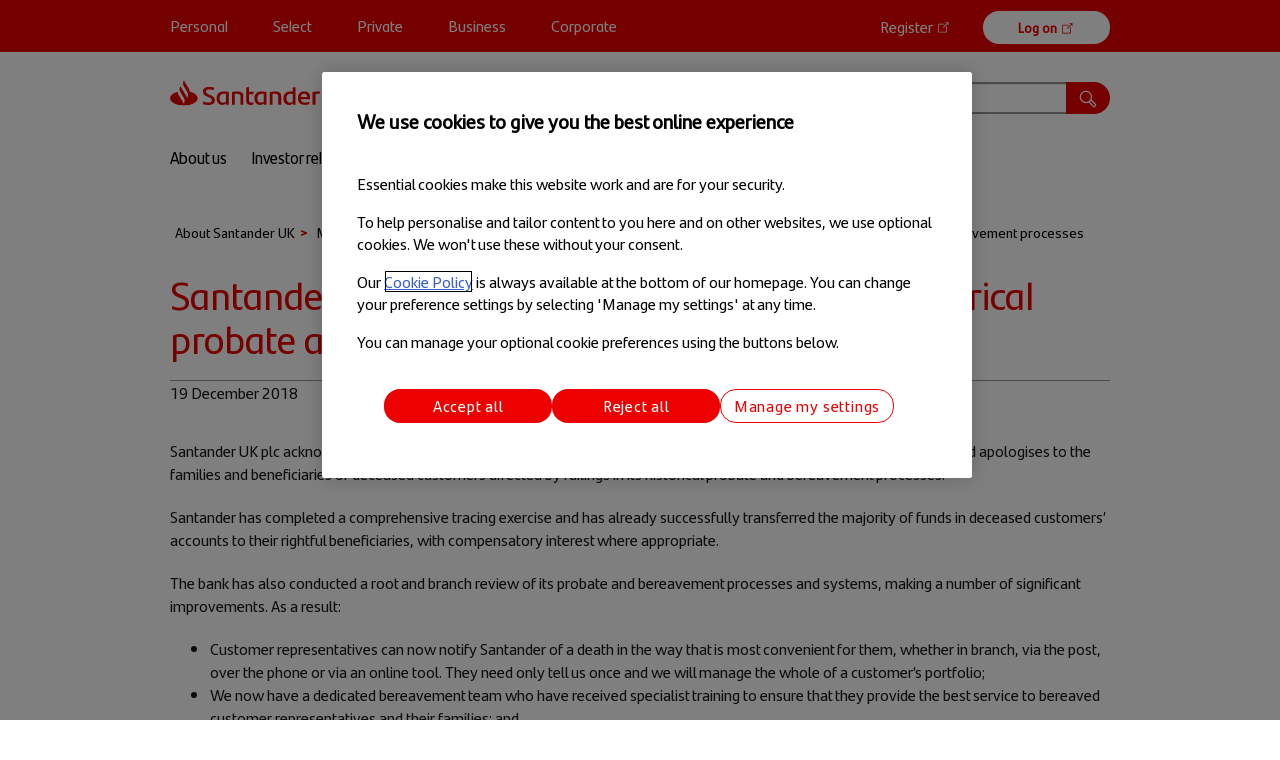

--- FILE ---
content_type: text/html; charset=UTF-8
request_url: https://www.santander.co.uk/about-santander/media-centre/press-releases/santander-accepts-failings-in%E2%80%93connection-with-historical-%20probate-and-bereavement-processes
body_size: 9860
content:
<!DOCTYPE html><html lang="en" dir="ltr" prefix="content: http://purl.org/rss/1.0/modules/content/ dc: http://purl.org/dc/terms/ foaf: http://xmlns.com/foaf/0.1/ og: http://ogp.me/ns# rdfs: http://www.w3.org/2000/01/rdf-schema# schema: http://schema.org/ sioc: http://rdfs.org/sioc/ns# sioct: http://rdfs.org/sioc/types# skos: http://www.w3.org/2004/02/skos/core# xsd: http://www.w3.org/2001/XMLSchema# "><head><meta charset="utf-8" /><meta name="abstract" content="Welcome to Santander. We offer current accounts, savings, mortgages, loans, credit cards and much more. Here to help you prosper" /><meta name="keywords" content="current accounts, bank accounts, banking, savings, savings accounts, mortgages, loans, credit cards, insurance, investments, Santander" /><link rel="canonical" href="https://www.santander.co.uk/about-santander/media-centre/press-releases/santander-accepts-failings-in–connection-with-historical- probate-and-bereavement-processes" /><meta name="google-site-verification" content="lYYQv5cNaLHBDLGpf3w8wj6unMzWhvCc56N3Bb5cgPo" /><meta name="MobileOptimized" content="width" /><meta name="HandheldFriendly" content="true" /><meta name="viewport" content="width=device-width, initial-scale=1.0" /><script type="text/javascript">var digitalData = {
page: {
pageInfo: {
pageId: "669",
pageVersion: "213048",
pageAlias: "/about-santander/media-centre/press-releases/santander-accepts-failings-in–connection-with-historical- probate-and-bereavement-processes",
pageTitle: "Santander accepts failings in connection with historical probate and bereavement processes",
templateId: "node:press_release",
level1: "about-santander",
level2: "media-centre",
level3: "press-releases",
level4: "santander-accepts-failings-in–connection-with-historical- probate-and-bereavement-processes",
segment: "About Santander",
timeStamp: new Date(),
breadCrumbs: "About\u0020Santander\u0020UK\u003EMedia\u0020centre\u003EPress\u0020releases\u003ESantander\u0020accepts\u0020failings\u0020in\u0020connection\u0020with\u0020historical\u0020probate\u0020and\u0020bereavement\u0020processes".split(">"),
breadcrumb: "About\u0020Santander\u0020UK\u003EMedia\u0020centre\u003EPress\u0020releases\u003ESantander\u0020accepts\u0020failings\u0020in\u0020connection\u0020with\u0020historical\u0020probate\u0020and\u0020bereavement\u0020processes",
destinationURL: document.location,
referringURL: document.referrer,
urlProtocol: document.location.protocol,
urlHost: document.location.hostname,
urlPath: document.location.pathname,
urlQueryString: document.location.search,
urlHash: document.location.hash,
urlContent: "",
accessibility: "",
impressions: "",
buildVersion: "",
applicationId: "",
applicationType: ""
},
searchInfo: {}
},
search:{
},
user: {
},
events: []
};
</script><script type="text/javascript" src="//assets.adobedtm.com/launch-ENed26431217ec4f129cc3055077309c86.min.js"></script><link rel="icon" href="/themes/custom/santander_web18/favicon.ico" type="image/vnd.microsoft.icon" /><title>Santander accepts failings in connection with historical probate and bereavement processes | Santander UK</title><link rel="stylesheet" media="all" href="/static/css/css_Yh7HDDav-q9MSLvn370zyYsvcfQDjJ-VjsTsrUvFCYs.css?delta=0&amp;language=en&amp;theme=santander_web18&amp;include=eJxlilsKwzAMBC9k4iMF2d7WIbZkJJm0t2_pgxT6tezMJBE3VxrxotRxiO4BN28b77HoHNSWzw2DlK7PstrXnGSZPGZqm1WUYMROXKBrFnawxz_y0zCO1UCaa3zPi9B0ydJHgyPY3Rw9JjI8AFRLRnI" /><link rel="stylesheet" media="all" href="/static/css/css_6ktTgN0B4EmIWBxd-JuOKOlCY1_JBygpS_LBsIBg9iA.css?delta=1&amp;language=en&amp;theme=santander_web18&amp;include=eJxlilsKwzAMBC9k4iMF2d7WIbZkJJm0t2_pgxT6tezMJBE3VxrxotRxiO4BN28b77HoHNSWzw2DlK7PstrXnGSZPGZqm1WUYMROXKBrFnawxz_y0zCO1UCaa3zPi9B0ydJHgyPY3Rw9JjI8AFRLRnI" /><link rel="stylesheet" media="print" href="/static/css/css_r10TbNykq5_Qfu9f_ijjwbo9dsQur-gTYGTrZaUTQU0.css?delta=2&amp;language=en&amp;theme=santander_web18&amp;include=eJxlilsKwzAMBC9k4iMF2d7WIbZkJJm0t2_pgxT6tezMJBE3VxrxotRxiO4BN28b77HoHNSWzw2DlK7PstrXnGSZPGZqm1WUYMROXKBrFnawxz_y0zCO1UCaa3zPi9B0ydJHgyPY3Rw9JjI8AFRLRnI" /><script type="application/json" data-drupal-selector="drupal-settings-json">{"path":{"baseUrl":"\/","pathPrefix":"","currentPath":"node\/669","currentPathIsAdmin":false,"isFront":false,"currentLanguage":"en"},"pluralDelimiter":"\u0003","suppressDeprecationErrors":true,"ajaxPageState":{"libraries":"[base64]","theme":"santander_web18","theme_token":null},"ajaxTrustedUrl":{"\/search":true},"auto_height":{"selectors":".paragraph--type--bp-apply-box\r,.views-product-tile article\r,.box-content\r,.mortgages-hub-box\r,.content-list-duo .row article\r,.content-list-tile .row article"},"data":{"extlink":{"extTarget":true,"extTargetAppendNewWindowDisplay":false,"extTargetAppendNewWindowLabel":"(opens in a new window)","extTargetNoOverride":false,"extNofollow":false,"extTitleNoOverride":false,"extNoreferrer":false,"extFollowNoOverride":false,"extClass":"0","extLabel":"(link is external)","extImgClass":false,"extSubdomains":true,"extExclude":"(santander\\.co\\.uk)","extInclude":"(apply.santander\\.co\\.uk)|(booking.santander\\.co\\.uk)|(eligibility.santander\\.co\\.uk)|(retail.santander\\.co\\.uk)|(branchlocator\\.santander.com)|(personal\/support\/industry-updates\/ring-fencing)|(santander\\.co\\.uk\/info\/[a-z])|(personal\/insurance\/new-car-offers)|(personal\/support\/current-accounts\/refer-a-friend)|(personal\/support\/ways-to-bank\/branch-locator)|(personal\/support\/customer-support\/santander-events)|(business\/borrowing-and-finance\/working-capital-loans)|(business\/business-support\/disaster-recovery-planning)|(universities\/supporting-business\/breakthrough)|(business.santander\\.co\\.uk)|(axa\\.co\\.uk)|(elavon\\.co\\.uk)|(aviva\\.co\\.uk)|(santander\\.insure-systems\\.co\\.uk)|(santander\\.online-quote-and-buy\\.co\\.uk)|(santandertravelinsurance\\.co\\.uk)|(investmenthub\\.santander\\.co\\.uk)|(bionicpartner\\.co\\.uk)|(bionic\\.co\\.uk)","extCssExclude":".no-hyperlink","extCssInclude":"","extCssExplicit":"","extAlert":false,"extAlertText":"This link will take you to an external web site. We are not responsible for their content.","extHideIcons":false,"mailtoClass":"0","telClass":"0","mailtoLabel":"(link sends email)","telLabel":"(link is a phone number)","extUseFontAwesome":false,"extIconPlacement":"before","extPreventOrphan":false,"extFaLinkClasses":"fa fa-external-link","extFaMailtoClasses":"fa fa-envelope-o","extAdditionalLinkClasses":"","extAdditionalMailtoClasses":"","extAdditionalTelClasses":"","extFaTelClasses":"fa fa-phone","allowedDomains":null,"extExcludeNoreferrer":""}},"bootstrap":{"forms_has_error_value_toggle":1,"modal_animation":1,"modal_backdrop":"true","modal_focus_input":1,"modal_keyboard":1,"modal_select_text":1,"modal_show":1,"modal_size":"","popover_enabled":1,"popover_animation":1,"popover_auto_close":1,"popover_container":"body","popover_content":"","popover_delay":"0","popover_html":0,"popover_placement":"right","popover_selector":"","popover_title":"","popover_trigger":"click"},"icon_select":{"icon_select_url":"\/assets\/s3fs-public\/icons\/icon_select_map.svg?hash=a83a26d6552db27a18e72b211782e59c"},"exticonconfig":{"items":".paragraph--type--bp-rich-text a[target=\u0022_blank\u0022], footer a[target=\u0022_blank\u0022], .secondary-navigation--container a[target=\u0022_blank\u0022], .field--name-field-masterhead-refresh a[target=\u0022_blank\u0022], header .menu--online-banking a[target=\u0022_blank\u0022], .paragraph--type--bp-hub-custom a[target=\u0022_blank\u0022], .block-onlinebanking-menu a[target=\u0022_blank\u0022], .paragraph_apply_box__content a.ext[target=\u0022_blank\u0022], .paragraph--type--santander-qr-code a[target=\u0022_blank\u0022]","url":"","svg":""},"user":{"uid":0,"permissionsHash":"2e085444eda0ec63bbf84ec0cc369c3fdee4b3d76f61cef72d2c8efb1fbf2eeb"}}</script><script src="/static/js/js_4YRXV0Ty0pYjk2cXkdVucF5mEyWBDLIrFnomQW5KgwU.js?scope=header&amp;delta=0&amp;language=en&amp;theme=santander_web18&amp;include=[base64]"></script></head><body class="theme-santander_web18 page-node-669 path-node page-node-type-press-release has-glyphicons"><div id="skip-main-link" tabindex="0"> <a href="#main-content" class="visually-hidden focusable skip-link"> Skip to main content </a></div><div class="dialog-off-canvas-main-canvas" data-off-canvas-main-canvas><div class="cookie-notice--container"><div class="container"></div></div> <header class="header"><div class="primary-navigation--container"><div class="container"> <nav class="navbar navbar-default"><div class="container-fluid"><div class="navbar-header"><div class="pull-right"><div class="region region-online-banking"> <nav role="navigation" class="block-onlinebanking-menu" aria-labelledby="block-onlinebanking-menu" id="block-onlinebanking"><h2 class="visually-hidden" id="block-onlinebanking-menu">Online banking</h2><ul class="menu menu--online-banking nav"><li > <a href="https://retail.santander.co.uk/ENRIUK_NS_ENS/BtoChannelDriver.ssobto?dse_operationName=Access_ENRIUK" class="register">Register</a></li><li > <a href="https://retail.santander.co.uk/olb/app/logon/access/" class="bp-button log-on">Log on</a></li></ul> </nav></div></div></div><div class="navbar-header"> <button type="button" class="navbar-toggle" data-toggle="collapse" data-target=".navbar-collapse" role="button" aria-label="menu" aria-label="Menu"> <span class="icon-bar"></span> <span class="icon-bar"></span> <span class="icon-bar"></span> </button></div><div class="collapse navbar-collapse"><div class="pull-left"><div > <nav role="navigation" aria-labelledby="block-santander-web18-main-menu-menu" id="block-santander-web18-main-menu"><h2 class="sr-only" id="block-santander-web18-main-menu-menu">Main navigation</h2><ul class="menu nav navbar-nav nav-mega"><li class="mega-menu"> <a href="/" data-drupal-link-system-path="&lt;front&gt;">Personal</a></li><li class="mega-menu"> <a href="https://www.santander.co.uk/select">Select</a></li><li class="mega-menu"> <a href="https://www.santanderprivate.co.uk">Private</a></li><li class="mega-menu"> <a href="/business" data-drupal-link-system-path="node/3">Business</a></li><li class="mega-menu"> <a href="https://www.santander.co.uk/corporate">Corporate</a></li></ul> </nav></div></div></div></div> </nav></div></div><div class="container branding--container"><div class="row"><div class="col-sm-3"><div class="region region-site-logo"> <a class="logo navbar-btn pull-left" href="/" title="Home" rel="home"> <img src="/themes/custom/santander_web18/logo.svg" alt="Home" width="auto" height="auto"/> </a></div></div><div class="col-sm-6 header-support--menu"><div class="region region-support-menu"> <nav role="navigation" class="block-supportaboutsantander-menu" aria-labelledby="block-supportaboutsantander-menu" id="block-supportaboutsantander" class="menu--support"><h2 class="visually-hidden" id="block-supportaboutsantander-menu">Support - About Santander</h2><ul class="menu--support menu menu--support-about-santander nav"><li > <a href="/about-santander" class="about-santander" data-drupal-link-system-path="node/638">About Santander</a></li></ul> </nav></div></div><div class="col-sm-3 header-search--bar"><div class="region region-search-box"> <section class="santander-new-search-autocomplete-full block block-santander-new-search block-search-autocomplete clearfix" data-drupal-selector="santander-new-search-autocomplete-full" id="block-santander-web18-searchautocomplete"><div class="search__box"><form action="/search" method="get" id="santander-new-search-autocomplete-full" accept-charset="UTF-8"><div class="search__box--input"><img src="/themes/custom/santander_web18_2_0/images/magnifying-glass-white.svg" class="search__box-magnifying-glass" alt="Search" width="auto" height="auto"><div class="form-item js-form-item form-type-textfield js-form-type-textfield form-item-search js-form-item-search form-no-label form-group"> <input placeholder="Search" aria-label="Search query" data-drupal-selector="edit-search" class="form-text form-control" type="text" id="edit-search" name="search" size="60" maxlength="128" /></div></div><div id="contentSearch" class="search__box--content"></div><input data-drupal-selector="edit-category" type="hidden" name="category" value="about-santander" /><button class="search__box--button bp-btn--primary button js-form-submit form-submit btn-default btn" aria-label="Search" data-drupal-selector="edit-submit" type="submit" id="edit-submit" value="" role="button"></button></form></div> </section></div></div></div></div><div class="container secondary-navigation--container"><div class="row"><div class="col-sm-12"><div class="region region-secondary-navigation"><div class="container navbar-collapse collapse"> <nav role="navigation" aria-labelledby="block-mainnavigation-aboutsantander-menu" id="main-menu--special" class="contextual-region"><h2 class="sr-only" id="block-mainnavigation-aboutsantander-menu">Main navigation - About Santander</h2><div class="field field--name-body field--type-text-with-summary field--label-hidden field--item"><ul class="menu nav navbar-nav nav-mega"><li class="dropdown mega-menu"> <a href="/about-santander" class="dropdown-toggle" data-toggle="dropdown">About us</a><ul class="menu nav-mega dropdown-menu"> <a href="javascript:void(0);" class="dropdown-close"> <span class="no-mobile-txt">Close</span> x</a><li class="col-sm-4"><h3>About us</h3> <a href="/about-santander" class="bp-button-inverted submenu-extra-border">See all About us</a></li><li class="col-sm-4"><ul><h4>Santander UK at a glance</h4><li><a href="/about-santander/our-business">Our business</a></li><li><a href="/about-santander/our-history">Our history</a></li><li><a href="/about-santander/our-strategy">Our strategy</a></li></ul></li><li class="col-sm-4"><ul><h4>Board of directors</h4><li><a href="/about-santander/executive-directors">Executive Directors</a></li><li><a href="/about-santander/non-executive-directors">Non-Executive Directors</a></li></ul><ul><h4>Corporate governance</h4><li><a href="/about-santander/policy-framework">Policy framework</a></li></ul></li></ul></li><li class="dropdown mega-menu"> <a href="/about-santander/investor-relations" class="dropdown-toggle" data-toggle="dropdown">Investor relations</a><ul class="menu nav-mega dropdown-menu"> <a href="javascript:void(0);" class="dropdown-close"> <span class="no-mobile-txt">Close</span> x</a><li class="col-sm-4"><h3>Investor relations</h3> <a href="/about-santander/investor-relations" class="bp-button-inverted submenu-extra-border">All Investor relations</a></li><li class="col-sm-4"><ul><h4>Results and presentations</h4><li><a href="/about-santander/investor-relations/santander-uk-group-holdings-plc">Santander UK Group Holdings plc</a></li></ul><ul><h4>Debt investors</h4><li><a href="/about-santander/investor-relations/funding-information">Funding information</a></li><li><a href="/about-santander/investor-relations/capital-issuances">Capital issuances </a></li><li><a href="/about-santander/investor-relations/credit-ratings">Credit ratings </a></li><li><a href="/about-santander/investor-relations/euro-medium-term-note-programme">Euro Medium Term Note programme</a></li><li><a href="/about-santander/investor-relations/santander-uk-covered-bonds">Santander UK Covered Bonds</a></li><li><a href="/about-santander/investor-relations/fosse-master-trust">Fosse Master Trust</a></li><li><a href="/about-santander/investor-relations/holmes-master-trust">Holmes Master Trust</a></li><li><a href="/about-santander/investor-relations/santander-uk-global-structured-solutions-programme">Santander UK Global Structured Solutions Programme</a></li><li><a href="/about-santander/investor-relations/santander-uk-notes-certificates-programme">Santander UK Notes and Certificates Programme</a></li><li><a href="/about-santander/investor-relations/santander-uk-structured-note-and-certificate-programme">Santander UK Structured Note and Certificate Programme</a></li><li><a href="/about-santander/investor-relations/short-term-funding">Short term-funding</a></li></ul></li><li class="col-sm-4"><ul><h4>Other Information</h4><li><a href="/about-santander/investor-relations/santander-uk-plc">Santander UK plc</a></li><li><a href="/about-santander/investor-relations/santander-financial-services-plc">Santander Financial Services plc</a></li><li><a href="/about-santander/investor-relations/other-subsidiaries">Other Subsidiaries</a></li><li><a href="/about-santander/investor-relations/banco-santander-uk">Banco Santander – United Kingdom</a></li><li><a href="/about-santander/investor-relations/events-calendar">Events calendar</a></li><li><a href="/about-santander/investor-relations/stock-exchange-announcements">Stock exchange announcements</a></li><li><a href="/about-santander/investor-relations/taxation-strategy">Taxation Strategy</a></li><li><a href="/about-santander/investor-relations/modern-slavery-statement">Modern Slavery Statement</a></li><li><a href="/about-santander/investor-relations/resolvability-assessment-framework">Resolvability Assessment Framework</a></li><li><a href="/about-santander/investor-relations/glossary">Glossary</a></li><li><a href="/about-santander/contacts">Contacts</a></li></ul></li></ul></li><li class="dropdown mega-menu"> <a href="/about-santander/media-centre" class="dropdown-toggle" data-toggle="dropdown">Media centre</a><ul class="menu nav-mega dropdown-menu"> <a href="javascript:void(0);" class="dropdown-close"> <span class="no-mobile-txt">Close</span> x</a><li class="col-sm-4"><h3>Media Centre</h3> <a href="/about-santander/media-centre" class="bp-button-inverted submenu-extra-border">See all Media centre</a></li><li class="col-sm-4"><ul><h4>Latest News</h4><li><a href="/about-santander/media-centre/press-releases">Press releases</a></li></ul></li><li class="col-sm-4"><ul><h4>Other Information</h4><li><a href="/about-santander/contacts">Contacts</a></li></ul></li></ul></li><li> <a href="/about-santander/shareholders">Shareholders</a></li><li> <a href="https://www.santandersustainability.co.uk/">Sustainability and CSR</a></li><li> <a href="https://www.santander.com/en/careers/uk-careers">Santander Careers</a></li></ul></div> </nav></div></div></div></div></div> </header><div role="main" class="main-container container js-quickedit-main-content"><div class="row"><div class="col-sm-12"><div class="region region-header header-article"><div class="container"><div class="row"><div class="col-md-12"> <section id="block-breadcrumbs" class="block block-system block-system-breadcrumb-block clearfix"><ol class="breadcrumb" itemscope itemtype="http://schema.org/BreadcrumbList"><li itemprop="itemListElement" itemscope itemtype="http://schema.org/ListItem"> <a href="/about-santander" itemprop="item"><span itemprop="name">About Santander UK</span></a><meta itemprop="position" content="1" /></li><li itemprop="itemListElement" itemscope itemtype="http://schema.org/ListItem"> <a href="/about-santander/media-centre" itemprop="item"><span itemprop="name">Media centre</span></a><meta itemprop="position" content="2" /></li><li itemprop="itemListElement" itemscope itemtype="http://schema.org/ListItem"> <a href="/about-santander/media-centre/press-releases" itemprop="item"><span itemprop="name">Press releases</span></a><meta itemprop="position" content="3" /></li><li itemprop="itemListElement" itemscope itemtype="http://schema.org/ListItem"> <a href="/about-santander/media-centre/press-releases/santander-accepts-failings-in%E2%80%93connection-with-historical-%20probate-and-bereavement-processes" itemprop="item"><span itemprop="name">Santander accepts failings in connection with historical probate and bereavement processes</span></a><meta itemprop="position" content="4" /></li></ol> </section></div></div><div class="row"><div class="col-md-12"><div class="support-header--container"><h1 class="page-header"><span>Santander accepts failings in connection with historical probate and bereavement processes</span></h1></div></div></div></div></div></div> <section class="col-sm-12"> <a id="main-content"></a><div class="region region-content"><div data-drupal-messages-fallback class="hidden"></div> <article data-history-node-id="669" about="/about-santander/media-centre/press-releases/santander-accepts-failings-in%E2%80%93connection-with-historical-%20probate-and-bereavement-processes" class="press-release full clearfix"><div class="content"><div class="field field--name-field-date field--type-datetime field--label-hidden field--item"><time datetime="2018-12-19T12:00:00Z">19 December 2018</time></div><div class="paragraph paragraph--type--bp-rich-text paragraph--view-mode--default paragraph-index-0 paragraph-first paragraph-last bp-title-left bp-title-red" id="sp-12051" ><div class="row"><div class="col-xs-12 col-12"><div class="field field--name-bp-text field--type-text-long field--label-hidden field--item"><p>Santander UK plc acknowledges the findings of the Financial Conduct Authority in its final notice dated 19 December 2018 and apologises to the families and beneficiaries of deceased customers affected by failings in its historical probate and bereavement processes.</p><p>Santander has completed a comprehensive tracing exercise and has already successfully transferred the majority of funds in deceased customers’ accounts to their rightful beneficiaries, with compensatory interest where appropriate.</p><p>The bank has also conducted a root and branch review of its probate and bereavement processes and systems, making a number of significant improvements. As a result:</p><ul><li>Customer representatives can now notify Santander of a death in the way that is most convenient for them, whether in branch, via the post, over the phone or via an online tool. They need only tell us once and we will manage the whole of a customer’s portfolio;</li><li>We now have a dedicated bereavement team who have received specialist training to ensure that they provide the best service to bereaved customer representatives and their families; and</li><li>All of our cases are now managed by our specialist team from beginning to end, to ensure that we are providing both a sensitive and an efficient service.</li></ul><p>As acknowledged by the FCA in its findings, creating effective probate and bereavement processes remains an industry-wide challenge. We are working with our peers and sharing our experience through forums run by UK Finance (and the BBA prior to this). We have helped to create a cross-industry set of Bereavement Principles and are supporting the industry-wide death notification service launched in June 2018.</p><p><strong>Nathan Bostock, Santander UK CEO, said:</strong> “Santander is very sorry for the impact these failings have had on the families and beneficiaries affected. We accept the FCA’s findings and have fully cooperated with their investigation. We have now transferred the majority of customer funds and made significant improvements to our whole probate and bereavement process, ensuring we provide both a sensitive and efficient service to our bereaved customer representatives and those who are managing the estates of people who have passed away.”</p><p class="text-align-center"><strong>- Ends -</strong></p><p class="text-align-center"><em><strong>The information contained in our press releases is intended solely for journalists and should not be used by consumers to make financial decisions.</strong></em></p><p><strong>Santander UK </strong>is a financial services provider in the UK that offers a wide range of personal and commercial financial products and services. It has brought real competition to the UK, through its innovative products for retail customers and relationship banking model for UK SMEs. At 30 June 2018, the bank has c24,200 employees. It serves around 15 million active customers, via a nationwide branch network, telephone, mobile and online banking; and 64 regional Corporate Business Centres. Santander UK is subject to the full supervision of the Financial Conduct Authority (FCA) and the Prudential Regulation Authority (PRA) in the UK. Santander UK plc customers are protected by the Financial Services Compensation Scheme (FSCS) in the UK.</p><p><strong>About Us</strong><br><strong>Banco Santander</strong> (SAN SM, STD US, BNC LN) is a leading retail and commercial bank, founded in 1857 and headquartered in Spain. It has a meaningful market share in 10 core markets in Europe and the Americas, and is the largest bank in the euro zone by market capitalization. At the end of June 2018, Banco Santander had EUR 981 billion in customer funds (deposits and mutual funds), 140 million customers, 13,500 branches and 200,000 employees. Banco Santander made attributable profit of EUR 3,752 million in the first half of 2018, an increase of 4% compared to the same period last year.</p><p><strong>Media Enquiries</strong><br>Louise Shield   <strong>   T: </strong>0207 756 6278    <strong>  M: </strong>07711 194 290    <strong>  E:</strong> <a href="mailto:louise.shield@santander.co.uk">louise.shield@santander.co.uk</a> <br>Adam Williams     <strong> T:</strong> 020 7756 5533      <strong>M:</strong> 07711 783 118<strong> </strong>    <strong> E:</strong> <a href="mailto:adam.r.williams@santander.co.uk">adam.r.williams@santander.co.uk</a></p><p>The Santander press office operates from 8.00am to 6.00pm. Outside of these hours please call 0800 5877708.</p></div></div></div></div></div></article></div> </section></div></div> <footer class="no-legacy-menus"><div class="container footer--container" role="contentinfo"><div class="row"><div class="col-sm-12"><div class="region region-footer"> <section id="block-footerbannerblackwhite" class="block block-block-content block-block-contentae351584-8a8a-4d03-8e40-56c4c8c63f22 clearfix"><div class="field field--name-body field--type-text-with-summary field--label-hidden field--item"><div class="row"><div class="col-xs-12 col-md-6 banner_blackwhite__container"><a class="banner_blackwhite__content logo--fscs-red disable-size" href="/personal/support/fraud-and-security/is-your-money-protected" target="_blank" title="Protecting your money (opens in a new window)"><span class="banner_blackwhite__content-title">Protecting your money</span></a></div><div class="col-xs-12 col-md-6 banner_blackwhite__container"><a class="banner_blackwhite__content logo--take-five disable-size" href="https://takefive-stopfraud.org.uk/" target="_blank" title="Stop, Challenge, Protect"><span class="banner_blackwhite__content-title">Stop, Challenge, Protect</span></a></div></div></div> </section><nav role="navigation" class="block-santander-web18-footer-menu" aria-labelledby="block-santander-web18-footer-menu" id="block-santander-web18-footer"><h2 class="visually-hidden" id="block-santander-web18-footer-menu">Footer menu</h2><div class="row"><div class="col-xs-12"><div class="flex-menu"><div class="flex-menu-item"> <a href="/about-santander" data-drupal-link-system-path="node/638">About Santander UK</a></div><div class="flex-menu-item"> <a href="https://branchlocator.santander.com/?view=gb&amp;defaultLanguage=en">Branch locator</a></div><div class="flex-menu-item"> <a href="/personal/support/ways-to-bank/in-your-branch" data-drupal-link-system-path="node/108">Branch appointments</a></div><div class="flex-menu-item"> <a href="/personal/support" data-drupal-link-system-path="node/53">Support</a></div><div class="flex-menu-item"> <a href="/personal/support/accessibility" data-drupal-link-system-path="node/2802">Accessibility</a></div><div class="flex-menu-item"> <a href="/sitemap" data-drupal-link-system-path="sitemap">Site map</a></div><div class="flex-menu-item"> <a href="/personal/support/customer-support/legal-information" data-drupal-link-system-path="node/61">Privacy policy</a></div><div class="flex-menu-item"> <a href="/personal/support/customer-support/cookie-policy" data-drupal-link-system-path="node/187">Cookie policy</a></div><div class="flex-menu-item"> <a href="/personal/support/fraud-and-security" data-drupal-link-system-path="node/172">Fraud and security</a></div><div class="flex-menu-item"> <a href="/about-santander/investor-relations/santander-uk-group-holdings-plc" data-drupal-link-system-path="node/647">Financial results</a></div><div class="flex-menu-item"> <a href="https://www.santander.com/en/careers/uk-careers">Santander Careers</a></div><div class="flex-menu-item"> <a href="/personal/support/customer-support/service-status" data-drupal-link-system-path="node/1992">Service status</a></div><div class="flex-menu-item"> <a href="/personal/support/customer-support/welsh-language" data-drupal-link-system-path="node/122">Welsh language policy</a></div><div class="flex-menu-item"> <a href="/about-santander/investor-relations/modern-slavery-statement" data-drupal-link-system-path="node/2432">Modern slavery statement</a></div><div class="flex-menu-item"> <a href="/universities" data-drupal-link-system-path="node/788">Santander Universities</a></div><div class="flex-menu-item"> <a href="/personal/support/customer-support/santander-websites" data-drupal-link-system-path="node/58">Santander websites</a></div></div></div></div> </nav><section id="block-copyright" class="footer-copyright block block-block-content block-block-contentf35341bb-484b-445d-b99a-a6d42d075550 clearfix"><div class="field field--name-body field--type-text-with-summary field--label-hidden field--item"><p>Santander UK plc. Registered Office: 2 Triton Square, Regent's Place, London, NW1 3AN, United Kingdom. Registered Number 2294747. Registered in England and Wales.&nbsp;<u><a href="https://www.santander.co.uk">www.santander.co.uk</a></u>.&nbsp;Authorised by the Prudential Regulation Authority and regulated by the Financial Conduct Authority and the Prudential Regulation Authority. Our Financial Services Register number is 106054. You can check this on the Financial Services Register by visiting the FCA’s website&nbsp;<u><a href="http://www.fca.org.uk/register" rel="noopener noreferrer nofollow" target="_blank">www.fca.org.uk/register</a></u>. Santander and the flame logo are registered trademarks.</p></div> </section><section id="block-santander-web18-modalblock" class="block block-block-content block-block-contentc66769ac-4362-4dfa-9c6d-62c08bdd8fb9 clearfix"><div class="field field--name-body field--type-text-with-summary field--label-hidden field--item"><root><div class="modal fade" id="modalblock-multiple-layout" data-keyboard="true" tabindex="-1" aria-modal="true" role="dialog"><div class="modal-dialog modal-lg modal-dialog-centered"><div class="modal-content"><div class="modal-header"><p><button class="close" type="button" data-dismiss="modal" aria-label="Close"> <span aria-hidden="true">×</span> </button></p><h3 class="modal-title">&nbsp;</h3></div><div class="modal-body"><div class="field field--name-entity field--type-entity-reference field--label-hidden field--item"><div class="field field--name-body field--type-text-with-summary field--label-hidden field--item">&nbsp;</div></div></div></div></div></div></root></div> </section></div></div></div></div> </footer></div><script type="text/javascript">_satellite.pageBottom();</script><script src="/static/js/js_Oi5IygOJrigY4nwNQegf_rizFdP6p3BxyrWJiC81Y7k.js?scope=footer&amp;delta=0&amp;language=en&amp;theme=santander_web18&amp;include=[base64]" defer></script><script src="/static/asset_injector/js/about_santander_search_segment-3619722487d65a3fdc3e79a36c98f7fa.js?t8vqb5" defer></script><script src="/static/asset_injector/js/responsive_table-8de928067145d9cd6ae7bd897dbd505a.js?t8vqb5" defer></script><script src="/static/js/js_1UYpvzyvmI-jS4Sku52doC08yiRN7oFrlyenTuF1hjM.js?scope=footer&amp;delta=3&amp;language=en&amp;theme=santander_web18&amp;include=[base64]" defer></script></body></html>

--- FILE ---
content_type: text/css
request_url: https://www.santander.co.uk/static/css/css_6ktTgN0B4EmIWBxd-JuOKOlCY1_JBygpS_LBsIBg9iA.css?delta=1&language=en&theme=santander_web18&include=eJxlilsKwzAMBC9k4iMF2d7WIbZkJJm0t2_pgxT6tezMJBE3VxrxotRxiO4BN28b77HoHNSWzw2DlK7PstrXnGSZPGZqm1WUYMROXKBrFnawxz_y0zCO1UCaa3zPi9B0ydJHgyPY3Rw9JjI8AFRLRnI
body_size: 62250
content:
/* @license GPL-2.0-or-later https://www.drupal.org/licensing/faq */
.svg-fill--red{fill:#ec0000}.svg-fill--white{fill:#fff}svg.ext,svg.mailto{fill:#ec0000;width:1.063rem;height:1.063rem;padding-right:0;margin-left:.25rem}svg.ext path,svg.mailto path{stroke:transparent;stroke-width:0}svg.ext{font-weight:900}.bp-btn svg.ext,.bp-btn svg.mailto,.ck_template .banner-page-bar .bp-button a svg.ext,.ck_template .banner-page-bar .bp-button a svg.mailto,.ck_template .banner-sticky .bp-button a svg.ext,.ck_template .banner-sticky .bp-button a svg.mailto,.ck_template .inpage-bar .bp-button svg.ext,.ck_template .inpage-bar .bp-button svg.mailto,.svg-btn svg.ext,.svg-btn svg.mailto{fill:#fff;margin-bottom:-.188rem;position:absolute}.ck_template .banner-page-bar .bp-button a.bp-button-inverted svg.ext,.ck_template .banner-page-bar .bp-button a.bp-button-inverted svg.mailto,.svg-btn--inverted svg.ext,.svg-btn--inverted svg.mailto{fill:#ec0000;position:absolute}.svg-btn--menu--online-banking--register svg.ext,.svg-btn--menu--online-banking--register svg.mailto{fill:#fff;width:1rem;height:1rem;margin-bottom:0}.svg-btn--menu--online-banking--logon svg.ext,.svg-btn--menu--online-banking--logon svg.mailto{fill:#ec0000;width:1rem;height:1rem;margin-bottom:-.063rem;margin-right:-2px;position:relative}.bp-btn,.ck_template .banner-page-bar .bp-button a,.ck_template .banner-page-bar .bp-button a.bp-button-inverted,.ck_template .banner-sticky .bp-button a,.ck_template .inpage-bar .bp-button{display:inline-block;padding:6px 12px;margin-bottom:0;font-size:14px;font-weight:400;line-height:1.42857143;text-align:center;vertical-align:middle;-ms-touch-action:manipulation;touch-action:manipulation;cursor:pointer;-webkit-user-select:none;-moz-user-select:none;-ms-user-select:none;user-select:none;background-image:none;border:2px solid transparent;border-radius:18px;white-space:normal}.bp-btn.active.focus,.bp-btn.active:focus,.bp-btn.focus,.bp-btn:active.focus,.bp-btn:active:focus,.bp-btn:focus,.ck_template .banner-page-bar .bp-button a.active.focus,.ck_template .banner-page-bar .bp-button a.active:focus,.ck_template .banner-page-bar .bp-button a.focus,.ck_template .banner-page-bar .bp-button a:active.focus,.ck_template .banner-page-bar .bp-button a:active:focus,.ck_template .banner-page-bar .bp-button a:focus,.ck_template .banner-sticky .bp-button a.active.focus,.ck_template .banner-sticky .bp-button a.active:focus,.ck_template .banner-sticky .bp-button a.focus,.ck_template .banner-sticky .bp-button a:active.focus,.ck_template .banner-sticky .bp-button a:active:focus,.ck_template .banner-sticky .bp-button a:focus,.ck_template .inpage-bar .active.bp-button:focus,.ck_template .inpage-bar .active.focus.bp-button,.ck_template .inpage-bar .bp-button:active.focus,.ck_template .inpage-bar .bp-button:active:focus,.ck_template .inpage-bar .bp-button:focus,.ck_template .inpage-bar .focus.bp-button{outline:5px auto -webkit-focus-ring-color;outline-offset:-2px}.bp-btn.focus,.bp-btn:focus,.bp-btn:hover,.ck_template .banner-page-bar .bp-button a.focus,.ck_template .banner-page-bar .bp-button a:focus,.ck_template .banner-page-bar .bp-button a:hover,.ck_template .banner-sticky .bp-button a.focus,.ck_template .banner-sticky .bp-button a:focus,.ck_template .banner-sticky .bp-button a:hover,.ck_template .inpage-bar .bp-button:focus,.ck_template .inpage-bar .bp-button:hover,.ck_template .inpage-bar .focus.bp-button{text-decoration:none;opacity:.9}.bp-btn.active,.bp-btn:active,.ck_template .banner-page-bar .bp-button a.active,.ck_template .banner-page-bar .bp-button a:active,.ck_template .banner-sticky .bp-button a.active,.ck_template .banner-sticky .bp-button a:active,.ck_template .inpage-bar .active.bp-button,.ck_template .inpage-bar .bp-button:active{background-image:none;outline:0;-webkit-box-shadow:inset 0 3px 5px rgba(0,0,0,.125);box-shadow:inset 0 3px 5px rgba(0,0,0,.125)}.brand-text{color:#ec0000}.isDisabled{cursor:not-allowed;background:#767676!important;pointer-events:none}.d-flex{display:-webkit-box;display:-webkit-flex;display:-ms-flexbox;display:flex}.flex-direction--column{-webkit-box-orient:vertical;-webkit-box-direction:normal;-webkit-flex-direction:column;-ms-flex-direction:column;flex-direction:column}.order-1{-webkit-box-ordinal-group:2;-webkit-order:1;-ms-flex-order:1;order:1}.order-2{-webkit-box-ordinal-group:3;-webkit-order:2;-ms-flex-order:2;order:2}.align-items-center{-webkit-box-align:center!important;-webkit-align-items:center!important;-ms-flex-align:center!important;align-items:center!important}.ck_template .banners{margin-bottom:30px}@media only screen and (min-width:1024px){.ck_template .banners{margin-bottom:0}}.ck_template .banners:last-child{margin-bottom:0}.ck_template .banners a:hover{text-decoration:none}.ck_template .banner-sticky{background:#fff;text-align:center;padding:20px 0;border-top:1px solid #c7d4d7;z-index:99!important}@media only screen and (min-width:768px){.ck_template .banner-sticky{text-align:right}}.ck_template .banner-sticky .bp-button{float:none;text-align:center;margin-top:10px}@media only screen and (min-width:768px){.ck_template .banner-sticky .bp-button{float:right;margin-top:0}}.ck_template .banner-sticky .bp-button a{background:#ec0000;font-size:.9rem;padding:6px 40px;color:#fff;margin-left:0}@media only screen and (min-width:768px){.ck_template .banner-sticky .bp-button a{margin-left:20px}}.ck_template .banner-sticky .bp-button a:hover{color:#ec0000;background:#fff;border-color:#ec0000}.ck_template .banner-sticky .field--name-bp-apply-banner-callout{display:inline-block;margin-right:10px;margin-top:5px;font-size:1rem;color:#000;text-align:center}@media only screen and (min-width:768px){.ck_template .banner-sticky .field--name-bp-apply-banner-callout{display:inline-block;margin-right:50px;margin-top:5px;text-align:right}}.ck_template .is-sticky .banner-sticky{border-top:1px solid transparent;border-bottom:1px solid #c7d4d7;-webkit-box-shadow:0 4px 2px -2px rgba(182,182,182,0);box-shadow:0 4px 2px -2px rgba(182,182,182,0)}.ck_template .is-sticky .paragraph-first{margin-top:0}.ck_template .inpage-bar{min-height:80px;position:relative;display:-webkit-box;display:-webkit-flex;display:-ms-flexbox;display:flex;-webkit-box-align:center;-webkit-align-items:center;-ms-flex-align:center;align-items:center}.ck_template .inpage-bar.red{background-color:#ec0000}.ck_template .inpage-bar h5{color:#fff;font-size:1.6rem}.ck_template .inpage-bar .bp-button{background:#fff;font-size:.9rem;padding:6px 40px;color:#ec0000}.ck_template .inpage-bar .bp-button:hover{color:#000}.ck_template .banner-red{border:2px solid #ec0000;padding:15px 20px!important;font-size:1.125rem;text-align:center}.ck_template .banner-red .field--type-text-long{text-align:center}.ck_template .banner-red p{margin-bottom:0!important}.ck_template .banner-gray{border:2px solid #deedf2;padding:15px 20px!important;font-size:1.125rem}.ck_template .banner-gray h3{margin-top:0}.ck_template .banner-gray p{margin-bottom:0!important}.ck_template .apply--banner-flat{text-align:left}@media only screen and (min-width:992px){.ck_template .apply--banner-flat{text-align:right}}.ck_template .banner-page-bar{background-color:#ec0000;padding:10px 20px}.ck_template .banner-page-bar h2{color:#fff!important;margin-right:0;font-size:1.3rem;text-align:center;margin-bottom:10px;margin-top:10px}@media only screen and (min-width:1024px){.ck_template .banner-page-bar h2{text-align:left;margin-bottom:20px;margin-right:20px;margin-top:22px;float:left}}.ck_template .banner-page-bar p{color:#fff;margin-top:0;margin-bottom:21px;text-align:center}@media only screen and (min-width:1024px){.ck_template .banner-page-bar p{text-align:left;margin-top:21px;display:inline-block}}.ck_template .banner-page-bar .bp-button{float:none;text-align:center;margin-left:0;margin-bottom:10px}@media only screen and (min-width:1024px){.ck_template .banner-page-bar .bp-button{float:right;margin-top:8px;margin-bottom:0;margin-left:15px}}.ck_template .banner-page-bar .bp-button a{background:#fff;font-size:.9rem;padding:6px 40px;color:#ec0000}.ck_template .banner-page-bar .bp-button a:hover{color:#fff;background:0 0;border:1px solid #fff}.ck_template .banner-page-bar .bp-button a.bp-button-inverted{background:0 0!important;border-color:#fff!important;color:#fff!important;font-size:.85rem;padding:6px 30px 7px;white-space:normal;-webkit-box-sizing:border-box;box-sizing:border-box}.ck_template .banner-page-bar .bp-button a.bp-button-inverted:hover{color:#ec0000!important;background:#fff!important}.ck_template .applybox-wide{border:1px solid #c7d4d7;display:inline-block;width:100%;padding:20px 0;text-align:center;margin-bottom:15px}@media only screen and (min-width:768px){.ck_template .applybox-wide{text-align:left;margin-left:0}}.ck_template .applybox-wide h3{margin-top:0;font-size:1.2rem;font-weight:700}.ck_template .applybox-wide span{font-size:3.5rem;color:#ec0000}.ck_template .applybox-static-standard-half{border:1px solid #c7d4d7;display:inline-block;width:100%;padding:15px;text-align:center;margin-bottom:15px;margin-left:0}@media only screen and (min-width:768px){.ck_template .applybox-static-standard-half{width:50%;margin-left:0}}.ck_template .applybox-static-standard-half h3{margin-top:0;font-size:1.2rem;font-weight:700}.ck_template .applybox-static-standard-half span{font-size:3.5rem;color:#ec0000}.ck_template .applybox-static-standard-half a.bp-button{white-space:normal}.ck_template .applybox-static-standard-full{border:1px solid #c7d4d7;display:inline-block;width:100%;padding:15px;text-align:center;margin-bottom:15px;margin-left:0}@media only screen and (min-width:768px){.ck_template .applybox-static-standard-full{width:100%;margin-left:0}}.ck_template .applybox-static-standard-full h3{margin-top:0;font-size:1.2rem;font-weight:700}.ck_template .applybox-static-standard-full span{font-size:3.5rem;color:#ec0000}.ck_template .applybox-static-standard-full a.bp-button{white-space:normal}
html{font-family:sans-serif;-ms-text-size-adjust:100%;-webkit-text-size-adjust:100%}body{margin:0}article,aside,details,figcaption,figure,footer,header,hgroup,main,menu,nav,section,summary{display:block}audio,canvas,progress,video{display:inline-block;vertical-align:baseline}audio:not([controls]){display:none;height:0}[hidden],template{display:none}a{background-color:transparent}a:active,a:hover{outline:0}abbr[title]{border-bottom:1px dotted}b,strong{font-weight:700}dfn{font-style:italic}h1{font-size:2em;margin:.67em 0}mark{background:#ff0;color:#000}small{font-size:80%}sub,sup{font-size:75%;line-height:0;position:relative;vertical-align:baseline}sup{top:-.5em}sub{bottom:-.25em}img{border:0}svg:not(:root){overflow:hidden}figure{margin:1em 40px}hr{-webkit-box-sizing:content-box;box-sizing:content-box;height:0}pre{overflow:auto}code,kbd,pre,samp{font-family:monospace,monospace;font-size:1em}button,input,optgroup,select,textarea{color:inherit;font:inherit;margin:0}button{overflow:visible}button,select{text-transform:none}button,html input[type=button],input[type=reset],input[type=submit]{-webkit-appearance:button;cursor:pointer}button[disabled],html input[disabled]{cursor:default}button::-moz-focus-inner,input::-moz-focus-inner{border:0;padding:0}input{line-height:normal}input[type=checkbox],input[type=radio]{-webkit-box-sizing:border-box;box-sizing:border-box;padding:0}input[type=number]::-webkit-inner-spin-button,input[type=number]::-webkit-outer-spin-button{height:auto}input[type=search]{-webkit-appearance:textfield;-webkit-box-sizing:content-box;box-sizing:content-box}input[type=search]::-webkit-search-cancel-button,input[type=search]::-webkit-search-decoration{-webkit-appearance:none}fieldset{border:1px solid silver;margin:0 2px;padding:.35em .625em .75em}legend{border:0;padding:0}textarea{overflow:auto}optgroup{font-weight:700}table{border-collapse:collapse;border-spacing:0}td,th{padding:0}@media print{*,:after,:before{background:0 0!important;color:#000!important;-webkit-box-shadow:none!important;box-shadow:none!important;text-shadow:none!important}a,a:visited{text-decoration:underline}a[href]:after{content:" (" attr(href) ")"}abbr[title]:after{content:" (" attr(title) ")"}a[href^="#"]:after,a[href^="javascript:"]:after{content:""}blockquote,pre{border:1px solid #999;page-break-inside:avoid}thead{display:table-header-group}img,tr{page-break-inside:avoid}img{max-width:100%!important}h2,h3,p{orphans:3;widows:3}h2,h3{page-break-after:avoid}.navbar{display:none}.btn>.caret,.dropup>.btn>.caret{border-top-color:#000!important}.label{border:1px solid #000}.table{border-collapse:collapse!important}.table td,.table th{background-color:#fff!important}.table-bordered td,.table-bordered th{border:1px solid #ddd!important}}@font-face{font-family:'Glyphicons Halflings';src:url(/themes/custom/santander_web18/bootstrap/assets/fonts/bootstrap/glyphicons-halflings-regular.eot);src:url(/themes/custom/santander_web18/bootstrap/assets/fonts/bootstrap/glyphicons-halflings-regular.eot#iefix) format("embedded-opentype"),url(/themes/custom/santander_web18/bootstrap/assets/fonts/bootstrap/glyphicons-halflings-regular.woff2) format("woff2"),url(/themes/custom/santander_web18/bootstrap/assets/fonts/bootstrap/glyphicons-halflings-regular.woff) format("woff"),url(/themes/custom/santander_web18/bootstrap/assets/fonts/bootstrap/glyphicons-halflings-regular.ttf) format("truetype"),url(/themes/custom/santander_web18/bootstrap/assets/fonts/bootstrap/glyphicons-halflings-regular.svg#glyphicons_halflingsregular) format("svg")}.glyphicon,.has-glyphicons .select-wrapper:after{position:relative;top:1px;display:inline-block;font-family:'Glyphicons Halflings';font-style:normal;font-weight:400;line-height:1;-webkit-font-smoothing:antialiased;-moz-osx-font-smoothing:grayscale}.glyphicon-asterisk:before{content:"\002a"}.glyphicon-plus:before{content:"\002b"}.glyphicon-eur:before,.glyphicon-euro:before{content:"\20ac"}.glyphicon-minus:before{content:"\2212"}.glyphicon-cloud:before{content:"\2601"}.glyphicon-envelope:before{content:"\2709"}.glyphicon-pencil:before{content:"\270f"}.glyphicon-glass:before{content:"\e001"}.glyphicon-music:before{content:"\e002"}.glyphicon-search:before{content:"\e003"}.glyphicon-heart:before{content:"\e005"}.glyphicon-star:before{content:"\e006"}.glyphicon-star-empty:before{content:"\e007"}.glyphicon-user:before{content:"\e008"}.glyphicon-film:before{content:"\e009"}.glyphicon-th-large:before{content:"\e010"}.glyphicon-th:before{content:"\e011"}.glyphicon-th-list:before{content:"\e012"}.glyphicon-ok:before{content:"\e013"}.glyphicon-remove:before{content:"\e014"}.glyphicon-zoom-in:before{content:"\e015"}.glyphicon-zoom-out:before{content:"\e016"}.glyphicon-off:before{content:"\e017"}.glyphicon-signal:before{content:"\e018"}.glyphicon-cog:before{content:"\e019"}.glyphicon-trash:before{content:"\e020"}.glyphicon-home:before{content:"\e021"}.glyphicon-file:before{content:"\e022"}.glyphicon-time:before{content:"\e023"}.glyphicon-road:before{content:"\e024"}.glyphicon-download-alt:before{content:"\e025"}.glyphicon-download:before{content:"\e026"}.glyphicon-upload:before{content:"\e027"}.glyphicon-inbox:before{content:"\e028"}.glyphicon-play-circle:before{content:"\e029"}.glyphicon-repeat:before{content:"\e030"}.glyphicon-refresh:before{content:"\e031"}.glyphicon-list-alt:before{content:"\e032"}.glyphicon-lock:before{content:"\e033"}.glyphicon-flag:before{content:"\e034"}.glyphicon-headphones:before{content:"\e035"}.glyphicon-volume-off:before{content:"\e036"}.glyphicon-volume-down:before{content:"\e037"}.glyphicon-volume-up:before{content:"\e038"}.glyphicon-qrcode:before{content:"\e039"}.glyphicon-barcode:before{content:"\e040"}.glyphicon-tag:before{content:"\e041"}.glyphicon-tags:before{content:"\e042"}.glyphicon-book:before{content:"\e043"}.glyphicon-bookmark:before{content:"\e044"}.glyphicon-print:before{content:"\e045"}.glyphicon-camera:before{content:"\e046"}.glyphicon-font:before{content:"\e047"}.glyphicon-bold:before{content:"\e048"}.glyphicon-italic:before{content:"\e049"}.glyphicon-text-height:before{content:"\e050"}.glyphicon-text-width:before{content:"\e051"}.glyphicon-align-left:before{content:"\e052"}.glyphicon-align-center:before{content:"\e053"}.glyphicon-align-right:before{content:"\e054"}.glyphicon-align-justify:before{content:"\e055"}.glyphicon-list:before{content:"\e056"}.glyphicon-indent-left:before{content:"\e057"}.glyphicon-indent-right:before{content:"\e058"}.glyphicon-facetime-video:before{content:"\e059"}.glyphicon-picture:before{content:"\e060"}.glyphicon-map-marker:before{content:"\e062"}.glyphicon-adjust:before{content:"\e063"}.glyphicon-tint:before{content:"\e064"}.glyphicon-edit:before{content:"\e065"}.glyphicon-share:before{content:"\e066"}.glyphicon-check:before{content:"\e067"}.glyphicon-move:before{content:"\e068"}.glyphicon-step-backward:before{content:"\e069"}.glyphicon-fast-backward:before{content:"\e070"}.glyphicon-backward:before{content:"\e071"}.glyphicon-play:before{content:"\e072"}.glyphicon-pause:before{content:"\e073"}.glyphicon-stop:before{content:"\e074"}.glyphicon-forward:before{content:"\e075"}.glyphicon-fast-forward:before{content:"\e076"}.glyphicon-step-forward:before{content:"\e077"}.glyphicon-eject:before{content:"\e078"}.glyphicon-chevron-left:before{content:"\e079"}.glyphicon-chevron-right:before{content:"\e080"}.glyphicon-plus-sign:before{content:"\e081"}.glyphicon-minus-sign:before{content:"\e082"}.glyphicon-remove-sign:before{content:"\e083"}.glyphicon-ok-sign:before{content:"\e084"}.glyphicon-question-sign:before{content:"\e085"}.glyphicon-info-sign:before{content:"\e086"}.glyphicon-screenshot:before{content:"\e087"}.glyphicon-remove-circle:before{content:"\e088"}.glyphicon-ok-circle:before{content:"\e089"}.glyphicon-ban-circle:before{content:"\e090"}.glyphicon-arrow-left:before{content:"\e091"}.glyphicon-arrow-right:before{content:"\e092"}.glyphicon-arrow-up:before{content:"\e093"}.glyphicon-arrow-down:before{content:"\e094"}.glyphicon-share-alt:before{content:"\e095"}.glyphicon-resize-full:before{content:"\e096"}.glyphicon-resize-small:before{content:"\e097"}.glyphicon-exclamation-sign:before{content:"\e101"}.glyphicon-gift:before{content:"\e102"}.glyphicon-leaf:before{content:"\e103"}.glyphicon-fire:before{content:"\e104"}.glyphicon-eye-open:before{content:"\e105"}.glyphicon-eye-close:before{content:"\e106"}.glyphicon-warning-sign:before{content:"\e107"}.glyphicon-plane:before{content:"\e108"}.glyphicon-calendar:before{content:"\e109"}.glyphicon-random:before{content:"\e110"}.glyphicon-comment:before{content:"\e111"}.glyphicon-magnet:before{content:"\e112"}.glyphicon-chevron-up:before{content:"\e113"}.glyphicon-chevron-down:before{content:"\e114"}.glyphicon-retweet:before{content:"\e115"}.glyphicon-shopping-cart:before{content:"\e116"}.glyphicon-folder-close:before{content:"\e117"}.glyphicon-folder-open:before{content:"\e118"}.glyphicon-resize-vertical:before{content:"\e119"}.glyphicon-resize-horizontal:before{content:"\e120"}.glyphicon-hdd:before{content:"\e121"}.glyphicon-bullhorn:before{content:"\e122"}.glyphicon-bell:before{content:"\e123"}.glyphicon-certificate:before{content:"\e124"}.glyphicon-thumbs-up:before{content:"\e125"}.glyphicon-thumbs-down:before{content:"\e126"}.glyphicon-hand-right:before{content:"\e127"}.glyphicon-hand-left:before{content:"\e128"}.glyphicon-hand-up:before{content:"\e129"}.glyphicon-hand-down:before{content:"\e130"}.glyphicon-circle-arrow-right:before{content:"\e131"}.glyphicon-circle-arrow-left:before{content:"\e132"}.glyphicon-circle-arrow-up:before{content:"\e133"}.glyphicon-circle-arrow-down:before{content:"\e134"}.glyphicon-globe:before{content:"\e135"}.glyphicon-wrench:before{content:"\e136"}.glyphicon-tasks:before{content:"\e137"}.glyphicon-filter:before{content:"\e138"}.glyphicon-briefcase:before{content:"\e139"}.glyphicon-fullscreen:before{content:"\e140"}.glyphicon-dashboard:before{content:"\e141"}.glyphicon-paperclip:before{content:"\e142"}.glyphicon-heart-empty:before{content:"\e143"}.glyphicon-link:before{content:"\e144"}.glyphicon-phone:before{content:"\e145"}.glyphicon-pushpin:before{content:"\e146"}.glyphicon-usd:before{content:"\e148"}.glyphicon-gbp:before{content:"\e149"}.glyphicon-sort:before{content:"\e150"}.glyphicon-sort-by-alphabet:before{content:"\e151"}.glyphicon-sort-by-alphabet-alt:before{content:"\e152"}.glyphicon-sort-by-order:before{content:"\e153"}.glyphicon-sort-by-order-alt:before{content:"\e154"}.glyphicon-sort-by-attributes:before{content:"\e155"}.glyphicon-sort-by-attributes-alt:before{content:"\e156"}.glyphicon-unchecked:before{content:"\e157"}.glyphicon-expand:before{content:"\e158"}.glyphicon-collapse-down:before{content:"\e159"}.glyphicon-collapse-up:before{content:"\e160"}.glyphicon-log-in:before{content:"\e161"}.glyphicon-flash:before{content:"\e162"}.glyphicon-log-out:before{content:"\e163"}.glyphicon-new-window:before{content:"\e164"}.glyphicon-record:before{content:"\e165"}.glyphicon-save:before{content:"\e166"}.glyphicon-open:before{content:"\e167"}.glyphicon-saved:before{content:"\e168"}.glyphicon-import:before{content:"\e169"}.glyphicon-export:before{content:"\e170"}.glyphicon-send:before{content:"\e171"}.glyphicon-floppy-disk:before{content:"\e172"}.glyphicon-floppy-saved:before{content:"\e173"}.glyphicon-floppy-remove:before{content:"\e174"}.glyphicon-floppy-save:before{content:"\e175"}.glyphicon-floppy-open:before{content:"\e176"}.glyphicon-credit-card:before{content:"\e177"}.glyphicon-transfer:before{content:"\e178"}.glyphicon-cutlery:before{content:"\e179"}.glyphicon-header:before{content:"\e180"}.glyphicon-compressed:before{content:"\e181"}.glyphicon-earphone:before{content:"\e182"}.glyphicon-phone-alt:before{content:"\e183"}.glyphicon-tower:before{content:"\e184"}.glyphicon-stats:before{content:"\e185"}.glyphicon-sd-video:before{content:"\e186"}.glyphicon-hd-video:before{content:"\e187"}.glyphicon-subtitles:before{content:"\e188"}.glyphicon-sound-stereo:before{content:"\e189"}.glyphicon-sound-dolby:before{content:"\e190"}.glyphicon-sound-5-1:before{content:"\e191"}.glyphicon-sound-6-1:before{content:"\e192"}.glyphicon-sound-7-1:before{content:"\e193"}.glyphicon-copyright-mark:before{content:"\e194"}.glyphicon-registration-mark:before{content:"\e195"}.glyphicon-cloud-download:before{content:"\e197"}.glyphicon-cloud-upload:before{content:"\e198"}.glyphicon-tree-conifer:before{content:"\e199"}.glyphicon-tree-deciduous:before{content:"\e200"}.glyphicon-cd:before{content:"\e201"}.glyphicon-save-file:before{content:"\e202"}.glyphicon-open-file:before{content:"\e203"}.glyphicon-level-up:before{content:"\e204"}.glyphicon-copy:before{content:"\e205"}.glyphicon-paste:before{content:"\e206"}.glyphicon-alert:before{content:"\e209"}.glyphicon-equalizer:before{content:"\e210"}.glyphicon-king:before{content:"\e211"}.glyphicon-queen:before{content:"\e212"}.glyphicon-pawn:before{content:"\e213"}.glyphicon-bishop:before{content:"\e214"}.glyphicon-knight:before{content:"\e215"}.glyphicon-baby-formula:before{content:"\e216"}.glyphicon-tent:before{content:"\26fa"}.glyphicon-blackboard:before{content:"\e218"}.glyphicon-bed:before{content:"\e219"}.glyphicon-apple:before{content:"\f8ff"}.glyphicon-erase:before{content:"\e221"}.glyphicon-hourglass:before{content:"\231b"}.glyphicon-lamp:before{content:"\e223"}.glyphicon-duplicate:before{content:"\e224"}.glyphicon-piggy-bank:before{content:"\e225"}.glyphicon-scissors:before{content:"\e226"}.glyphicon-bitcoin:before{content:"\e227"}.glyphicon-btc:before{content:"\e227"}.glyphicon-xbt:before{content:"\e227"}.glyphicon-yen:before{content:"\00a5"}.glyphicon-jpy:before{content:"\00a5"}.glyphicon-ruble:before{content:"\20bd"}.glyphicon-rub:before{content:"\20bd"}.glyphicon-scale:before{content:"\e230"}.glyphicon-ice-lolly:before{content:"\e231"}.glyphicon-ice-lolly-tasted:before{content:"\e232"}.glyphicon-education:before{content:"\e233"}.glyphicon-option-horizontal:before{content:"\e234"}.glyphicon-option-vertical:before{content:"\e235"}.glyphicon-menu-hamburger:before{content:"\e236"}.glyphicon-modal-window:before{content:"\e237"}.glyphicon-oil:before{content:"\e238"}.glyphicon-grain:before{content:"\e239"}.glyphicon-sunglasses:before{content:"\e240"}.glyphicon-text-size:before{content:"\e241"}.glyphicon-text-color:before{content:"\e242"}.glyphicon-text-background:before{content:"\e243"}.glyphicon-object-align-top:before{content:"\e244"}.glyphicon-object-align-bottom:before{content:"\e245"}.glyphicon-object-align-horizontal:before{content:"\e246"}.glyphicon-object-align-left:before{content:"\e247"}.glyphicon-object-align-vertical:before{content:"\e248"}.glyphicon-object-align-right:before{content:"\e249"}.glyphicon-triangle-right:before{content:"\e250"}.glyphicon-triangle-left:before{content:"\e251"}.glyphicon-triangle-bottom:before{content:"\e252"}.glyphicon-triangle-top:before{content:"\e253"}.glyphicon-console:before{content:"\e254"}.glyphicon-superscript:before{content:"\e255"}.glyphicon-subscript:before{content:"\e256"}.glyphicon-menu-left:before{content:"\e257"}.glyphicon-menu-right:before{content:"\e258"}.glyphicon-menu-down:before{content:"\e259"}.glyphicon-menu-up:before{content:"\e260"}*{-webkit-box-sizing:border-box;box-sizing:border-box}:after,:before{-webkit-box-sizing:border-box;box-sizing:border-box}html{font-size:10px;-webkit-tap-highlight-color:transparent}body{font-family:"Helvetica Neue",Helvetica,Arial,sans-serif;font-size:16px;line-height:1.42857;color:#191919;background-color:#fff}button,input,select,textarea{font-family:inherit;font-size:inherit;line-height:inherit}a{color:#0678be;text-decoration:none}a:focus,a:hover{color:#044974;text-decoration:underline}a:focus{outline:5px auto -webkit-focus-ring-color;outline-offset:-2px}figure{margin:0}img{vertical-align:middle}.img-responsive{display:block;max-width:100%;height:auto}.img-rounded{border-radius:0}.img-thumbnail{padding:4px;line-height:1.42857;background-color:#fff;border:1px solid #ddd;border-radius:0;-webkit-transition:all .2s ease-in-out;-o-transition:all .2s ease-in-out;transition:all .2s ease-in-out;display:inline-block;max-width:100%;height:auto}.img-circle{border-radius:50%}hr{margin-top:22px;margin-bottom:22px;border:0;border-top:1px solid #eee}.sr-only{position:absolute;width:1px;height:1px;margin:-1px;padding:0;overflow:hidden;clip:rect(0,0,0,0);border:0}.sr-only-focusable:active,.sr-only-focusable:focus{position:static;width:auto;height:auto;margin:0;overflow:visible;clip:auto}[role=button]{cursor:pointer}.h1,.h2,.h3,.h4,.h5,.h6,h1,h2,h3,h4,h5,h6{font-family:inherit;font-weight:500;line-height:1.1;color:inherit}.h1 .small,.h1 small,.h2 .small,.h2 small,.h3 .small,.h3 small,.h4 .small,.h4 small,.h5 .small,.h5 small,.h6 .small,.h6 small,h1 .small,h1 small,h2 .small,h2 small,h3 .small,h3 small,h4 .small,h4 small,h5 .small,h5 small,h6 .small,h6 small{font-weight:400;line-height:1;color:#777}.h1,.h2,.h3,h1,h2,h3{margin-top:22px;margin-bottom:11px}.h1 .small,.h1 small,.h2 .small,.h2 small,.h3 .small,.h3 small,h1 .small,h1 small,h2 .small,h2 small,h3 .small,h3 small{font-size:65%}.h4,.h5,.h6,h4,h5,h6{margin-top:11px;margin-bottom:11px}.h4 .small,.h4 small,.h5 .small,.h5 small,.h6 .small,.h6 small,h4 .small,h4 small,h5 .small,h5 small,h6 .small,h6 small{font-size:75%}.h1,h1{font-size:49px}.h2,h2{font-size:32px}.h3,h3{font-size:20px}.h4,h4{font-size:20px}.h5,h5{font-size:16px}.h6,h6{font-size:14px}p{margin:0 0 11px}.lead{margin-bottom:22px;font-size:18px;font-weight:300;line-height:1.4}@media (min-width:768px){.lead{font-size:24px}}.small,small{font-size:87%}.mark,mark{background-color:#fcf8e3;padding:.2em}.text-left{text-align:left}.text-right{text-align:right}.text-center{text-align:center}.text-justify{text-align:justify}.text-nowrap{white-space:nowrap}.text-lowercase{text-transform:lowercase}.initialism,.text-uppercase{text-transform:uppercase}.text-capitalize{text-transform:capitalize}.text-muted{color:#777}.text-primary{color:#0678be}a.text-primary:focus,a.text-primary:hover{color:#04598d}.text-success{color:#3c763d}a.text-success:focus,a.text-success:hover{color:#2b542c}.text-info{color:#31708f}a.text-info:focus,a.text-info:hover{color:#245269}.text-warning{color:#8a6d3b}a.text-warning:focus,a.text-warning:hover{color:#66512c}.text-danger{color:#a94442}a.text-danger:focus,a.text-danger:hover{color:#843534}.bg-primary{color:#fff}.bg-primary{background-color:#0678be}a.bg-primary:focus,a.bg-primary:hover{background-color:#04598d}.bg-success{background-color:#dff0d8}a.bg-success:focus,a.bg-success:hover{background-color:#c1e2b3}.bg-info{background-color:#d9edf7}a.bg-info:focus,a.bg-info:hover{background-color:#afd9ee}.bg-warning{background-color:#fcf8e3}a.bg-warning:focus,a.bg-warning:hover{background-color:#f7ecb5}.bg-danger{background-color:#f2dede}a.bg-danger:focus,a.bg-danger:hover{background-color:#e4b9b9}.page-header{padding-bottom:10px;margin:44px 0 22px;border-bottom:1px solid #eee}ol,ul{margin-top:0;margin-bottom:11px}ol ol,ol ul,ul ol,ul ul{margin-bottom:0}.list-unstyled{padding-left:0;list-style:none}.list-inline{padding-left:0;list-style:none;margin-left:-5px}.list-inline>li{display:inline-block;padding-left:5px;padding-right:5px}dl{margin-top:0;margin-bottom:22px}dd,dt{line-height:1.42857}dt{font-weight:700}dd{margin-left:0}.dl-horizontal dd:after,.dl-horizontal dd:before{content:" ";display:table}.dl-horizontal dd:after{clear:both}@media (min-width:768px){.dl-horizontal dt{float:left;width:160px;clear:left;text-align:right;overflow:hidden;text-overflow:ellipsis;white-space:nowrap}.dl-horizontal dd{margin-left:180px}}abbr[data-original-title],abbr[title]{cursor:help;border-bottom:1px dotted #777}.initialism{font-size:90%}blockquote{padding:11px 22px;margin:0 0 22px;font-size:20px;border-left:5px solid #eee}blockquote ol:last-child,blockquote p:last-child,blockquote ul:last-child{margin-bottom:0}blockquote .small,blockquote footer,blockquote small{display:block;font-size:80%;line-height:1.42857;color:#777}blockquote .small:before,blockquote footer:before,blockquote small:before{content:'\2014 \00A0'}.blockquote-reverse,blockquote.pull-right{padding-right:15px;padding-left:0;border-right:5px solid #eee;border-left:0;text-align:right}.blockquote-reverse .small:before,.blockquote-reverse footer:before,.blockquote-reverse small:before,blockquote.pull-right .small:before,blockquote.pull-right footer:before,blockquote.pull-right small:before{content:''}.blockquote-reverse .small:after,.blockquote-reverse footer:after,.blockquote-reverse small:after,blockquote.pull-right .small:after,blockquote.pull-right footer:after,blockquote.pull-right small:after{content:'\00A0 \2014'}address{margin-bottom:22px;font-style:normal;line-height:1.42857}code,kbd,pre,samp{font-family:Menlo,Monaco,Consolas,"Courier New",monospace}code{padding:2px 4px;font-size:90%;color:#c7254e;background-color:#f9f2f4;border-radius:0}kbd{padding:2px 4px;font-size:90%;color:#fff;background-color:#333;border-radius:0;-webkit-box-shadow:inset 0 -1px 0 rgba(0,0,0,.25);box-shadow:inset 0 -1px 0 rgba(0,0,0,.25)}kbd kbd{padding:0;font-size:100%;font-weight:700;-webkit-box-shadow:none;box-shadow:none}pre{display:block;padding:10.5px;margin:0 0 11px;font-size:15px;line-height:1.42857;word-break:break-all;word-wrap:break-word;color:#333;background-color:#f5f5f5;border:1px solid #ccc;border-radius:0}pre code{padding:0;font-size:inherit;color:inherit;white-space:pre-wrap;background-color:transparent;border-radius:0}.pre-scrollable{max-height:340px;overflow-y:scroll}.container{margin-right:auto;margin-left:auto;padding-left:15px;padding-right:15px}.container:after,.container:before{content:" ";display:table}.container:after{clear:both}@media (min-width:768px){.container{width:750px}}@media (min-width:992px){.container{width:970px}}@media (min-width:1300px){.container{width:1170px}}.container-fluid{margin-right:auto;margin-left:auto;padding-left:15px;padding-right:15px}.container-fluid:after,.container-fluid:before{content:" ";display:table}.container-fluid:after{clear:both}.row{margin-left:-15px;margin-right:-15px}.row:after,.row:before{content:" ";display:table}.row:after{clear:both}.col-lg-1,.col-lg-10,.col-lg-11,.col-lg-12,.col-lg-2,.col-lg-3,.col-lg-4,.col-lg-5,.col-lg-6,.col-lg-7,.col-lg-8,.col-lg-9,.col-md-1,.col-md-10,.col-md-11,.col-md-12,.col-md-2,.col-md-3,.col-md-4,.col-md-5,.col-md-6,.col-md-7,.col-md-8,.col-md-9,.col-sm-1,.col-sm-10,.col-sm-11,.col-sm-12,.col-sm-2,.col-sm-3,.col-sm-4,.col-sm-5,.col-sm-6,.col-sm-7,.col-sm-8,.col-sm-9,.col-xs-1,.col-xs-10,.col-xs-11,.col-xs-12,.col-xs-2,.col-xs-3,.col-xs-4,.col-xs-5,.col-xs-6,.col-xs-7,.col-xs-8,.col-xs-9,.loan-calculator-v3 .col-12.amount-input-error{position:relative;min-height:1px;padding-left:15px;padding-right:15px}.col-xs-1,.col-xs-10,.col-xs-11,.col-xs-12,.col-xs-2,.col-xs-3,.col-xs-4,.col-xs-5,.col-xs-6,.col-xs-7,.col-xs-8,.col-xs-9,.loan-calculator-v3 .col-12.amount-input-error{float:left}.col-xs-1{width:8.33333%}.col-xs-2{width:16.66667%}.col-xs-3{width:25%}.col-xs-4{width:33.33333%}.col-xs-5{width:41.66667%}.col-xs-6{width:50%}.col-xs-7{width:58.33333%}.col-xs-8{width:66.66667%}.col-xs-9{width:75%}.col-xs-10{width:83.33333%}.col-xs-11{width:91.66667%}.col-xs-12,.loan-calculator-v3 .col-12.amount-input-error{width:100%}.col-xs-pull-0{right:auto}.col-xs-pull-1{right:8.33333%}.col-xs-pull-2{right:16.66667%}.col-xs-pull-3{right:25%}.col-xs-pull-4{right:33.33333%}.col-xs-pull-5{right:41.66667%}.col-xs-pull-6{right:50%}.col-xs-pull-7{right:58.33333%}.col-xs-pull-8{right:66.66667%}.col-xs-pull-9{right:75%}.col-xs-pull-10{right:83.33333%}.col-xs-pull-11{right:91.66667%}.col-xs-pull-12{right:100%}.col-xs-push-0{left:auto}.col-xs-push-1{left:8.33333%}.col-xs-push-2{left:16.66667%}.col-xs-push-3{left:25%}.col-xs-push-4{left:33.33333%}.col-xs-push-5{left:41.66667%}.col-xs-push-6{left:50%}.col-xs-push-7{left:58.33333%}.col-xs-push-8{left:66.66667%}.col-xs-push-9{left:75%}.col-xs-push-10{left:83.33333%}.col-xs-push-11{left:91.66667%}.col-xs-push-12{left:100%}.col-xs-offset-0{margin-left:0}.col-xs-offset-1{margin-left:8.33333%}.col-xs-offset-2{margin-left:16.66667%}.col-xs-offset-3{margin-left:25%}.col-xs-offset-4{margin-left:33.33333%}.col-xs-offset-5{margin-left:41.66667%}.col-xs-offset-6{margin-left:50%}.col-xs-offset-7{margin-left:58.33333%}.col-xs-offset-8{margin-left:66.66667%}.col-xs-offset-9{margin-left:75%}.col-xs-offset-10{margin-left:83.33333%}.col-xs-offset-11{margin-left:91.66667%}.col-xs-offset-12{margin-left:100%}@media (min-width:768px){.col-sm-1,.col-sm-10,.col-sm-11,.col-sm-12,.col-sm-2,.col-sm-3,.col-sm-4,.col-sm-5,.col-sm-6,.col-sm-7,.col-sm-8,.col-sm-9{float:left}.col-sm-1{width:8.33333%}.col-sm-2{width:16.66667%}.col-sm-3{width:25%}.col-sm-4{width:33.33333%}.col-sm-5{width:41.66667%}.col-sm-6{width:50%}.col-sm-7{width:58.33333%}.col-sm-8{width:66.66667%}.col-sm-9{width:75%}.col-sm-10{width:83.33333%}.col-sm-11{width:91.66667%}.col-sm-12{width:100%}.col-sm-pull-0{right:auto}.col-sm-pull-1{right:8.33333%}.col-sm-pull-2{right:16.66667%}.col-sm-pull-3{right:25%}.col-sm-pull-4{right:33.33333%}.col-sm-pull-5{right:41.66667%}.col-sm-pull-6{right:50%}.col-sm-pull-7{right:58.33333%}.col-sm-pull-8{right:66.66667%}.col-sm-pull-9{right:75%}.col-sm-pull-10{right:83.33333%}.col-sm-pull-11{right:91.66667%}.col-sm-pull-12{right:100%}.col-sm-push-0{left:auto}.col-sm-push-1{left:8.33333%}.col-sm-push-2{left:16.66667%}.col-sm-push-3{left:25%}.col-sm-push-4{left:33.33333%}.col-sm-push-5{left:41.66667%}.col-sm-push-6{left:50%}.col-sm-push-7{left:58.33333%}.col-sm-push-8{left:66.66667%}.col-sm-push-9{left:75%}.col-sm-push-10{left:83.33333%}.col-sm-push-11{left:91.66667%}.col-sm-push-12{left:100%}.col-sm-offset-0{margin-left:0}.col-sm-offset-1{margin-left:8.33333%}.col-sm-offset-2{margin-left:16.66667%}.col-sm-offset-3{margin-left:25%}.col-sm-offset-4{margin-left:33.33333%}.col-sm-offset-5{margin-left:41.66667%}.col-sm-offset-6{margin-left:50%}.col-sm-offset-7{margin-left:58.33333%}.col-sm-offset-8{margin-left:66.66667%}.col-sm-offset-9{margin-left:75%}.col-sm-offset-10{margin-left:83.33333%}.col-sm-offset-11{margin-left:91.66667%}.col-sm-offset-12{margin-left:100%}}@media (min-width:992px){.col-md-1,.col-md-10,.col-md-11,.col-md-12,.col-md-2,.col-md-3,.col-md-4,.col-md-5,.col-md-6,.col-md-7,.col-md-8,.col-md-9{float:left}.col-md-1{width:8.33333%}.col-md-2{width:16.66667%}.col-md-3{width:25%}.col-md-4{width:33.33333%}.col-md-5{width:41.66667%}.col-md-6{width:50%}.col-md-7{width:58.33333%}.col-md-8{width:66.66667%}.col-md-9{width:75%}.col-md-10{width:83.33333%}.col-md-11{width:91.66667%}.col-md-12{width:100%}.col-md-pull-0{right:auto}.col-md-pull-1{right:8.33333%}.col-md-pull-2{right:16.66667%}.col-md-pull-3{right:25%}.col-md-pull-4{right:33.33333%}.col-md-pull-5{right:41.66667%}.col-md-pull-6{right:50%}.col-md-pull-7{right:58.33333%}.col-md-pull-8{right:66.66667%}.col-md-pull-9{right:75%}.col-md-pull-10{right:83.33333%}.col-md-pull-11{right:91.66667%}.col-md-pull-12{right:100%}.col-md-push-0{left:auto}.col-md-push-1{left:8.33333%}.col-md-push-2{left:16.66667%}.col-md-push-3{left:25%}.col-md-push-4{left:33.33333%}.col-md-push-5{left:41.66667%}.col-md-push-6{left:50%}.col-md-push-7{left:58.33333%}.col-md-push-8{left:66.66667%}.col-md-push-9{left:75%}.col-md-push-10{left:83.33333%}.col-md-push-11{left:91.66667%}.col-md-push-12{left:100%}.col-md-offset-0{margin-left:0}.col-md-offset-1{margin-left:8.33333%}.col-md-offset-2{margin-left:16.66667%}.col-md-offset-3{margin-left:25%}.col-md-offset-4{margin-left:33.33333%}.col-md-offset-5{margin-left:41.66667%}.col-md-offset-6{margin-left:50%}.col-md-offset-7{margin-left:58.33333%}.col-md-offset-8{margin-left:66.66667%}.col-md-offset-9{margin-left:75%}.col-md-offset-10{margin-left:83.33333%}.col-md-offset-11{margin-left:91.66667%}.col-md-offset-12{margin-left:100%}}@media (min-width:1300px){.col-lg-1,.col-lg-10,.col-lg-11,.col-lg-12,.col-lg-2,.col-lg-3,.col-lg-4,.col-lg-5,.col-lg-6,.col-lg-7,.col-lg-8,.col-lg-9{float:left}.col-lg-1{width:8.33333%}.col-lg-2{width:16.66667%}.col-lg-3{width:25%}.col-lg-4{width:33.33333%}.col-lg-5{width:41.66667%}.col-lg-6{width:50%}.col-lg-7{width:58.33333%}.col-lg-8{width:66.66667%}.col-lg-9{width:75%}.col-lg-10{width:83.33333%}.col-lg-11{width:91.66667%}.col-lg-12{width:100%}.col-lg-pull-0{right:auto}.col-lg-pull-1{right:8.33333%}.col-lg-pull-2{right:16.66667%}.col-lg-pull-3{right:25%}.col-lg-pull-4{right:33.33333%}.col-lg-pull-5{right:41.66667%}.col-lg-pull-6{right:50%}.col-lg-pull-7{right:58.33333%}.col-lg-pull-8{right:66.66667%}.col-lg-pull-9{right:75%}.col-lg-pull-10{right:83.33333%}.col-lg-pull-11{right:91.66667%}.col-lg-pull-12{right:100%}.col-lg-push-0{left:auto}.col-lg-push-1{left:8.33333%}.col-lg-push-2{left:16.66667%}.col-lg-push-3{left:25%}.col-lg-push-4{left:33.33333%}.col-lg-push-5{left:41.66667%}.col-lg-push-6{left:50%}.col-lg-push-7{left:58.33333%}.col-lg-push-8{left:66.66667%}.col-lg-push-9{left:75%}.col-lg-push-10{left:83.33333%}.col-lg-push-11{left:91.66667%}.col-lg-push-12{left:100%}.col-lg-offset-0{margin-left:0}.col-lg-offset-1{margin-left:8.33333%}.col-lg-offset-2{margin-left:16.66667%}.col-lg-offset-3{margin-left:25%}.col-lg-offset-4{margin-left:33.33333%}.col-lg-offset-5{margin-left:41.66667%}.col-lg-offset-6{margin-left:50%}.col-lg-offset-7{margin-left:58.33333%}.col-lg-offset-8{margin-left:66.66667%}.col-lg-offset-9{margin-left:75%}.col-lg-offset-10{margin-left:83.33333%}.col-lg-offset-11{margin-left:91.66667%}.col-lg-offset-12{margin-left:100%}}table{background-color:transparent}caption{padding-top:8px;padding-bottom:8px;color:#777;text-align:left}th{text-align:left}.table{width:100%;max-width:100%;margin-bottom:22px}.table>tbody>tr>td,.table>tbody>tr>th,.table>tfoot>tr>td,.table>tfoot>tr>th,.table>thead>tr>td,.table>thead>tr>th{padding:8px;line-height:1.42857;vertical-align:top;border-top:1px solid #ddd}.table>thead>tr>th{vertical-align:bottom;border-bottom:2px solid #ddd}.table>caption+thead>tr:first-child>td,.table>caption+thead>tr:first-child>th,.table>colgroup+thead>tr:first-child>td,.table>colgroup+thead>tr:first-child>th,.table>thead:first-child>tr:first-child>td,.table>thead:first-child>tr:first-child>th{border-top:0}.table>tbody+tbody{border-top:2px solid #ddd}.table .table{background-color:#fff}.table-condensed>tbody>tr>td,.table-condensed>tbody>tr>th,.table-condensed>tfoot>tr>td,.table-condensed>tfoot>tr>th,.table-condensed>thead>tr>td,.table-condensed>thead>tr>th{padding:5px}.table-bordered{border:1px solid #ddd}.table-bordered>tbody>tr>td,.table-bordered>tbody>tr>th,.table-bordered>tfoot>tr>td,.table-bordered>tfoot>tr>th,.table-bordered>thead>tr>td,.table-bordered>thead>tr>th{border:1px solid #ddd}.table-bordered>thead>tr>td,.table-bordered>thead>tr>th{border-bottom-width:2px}.table-striped>tbody>tr:nth-of-type(odd){background-color:#f9f9f9}.table-hover>tbody>tr:hover{background-color:#f5f5f5}table col[class*=col-]{position:static;float:none;display:table-column}table td[class*=col-],table th[class*=col-]{position:static;float:none;display:table-cell}.table>tbody>tr.active>td,.table>tbody>tr.active>th,.table>tbody>tr>td.active,.table>tbody>tr>th.active,.table>tfoot>tr.active>td,.table>tfoot>tr.active>th,.table>tfoot>tr>td.active,.table>tfoot>tr>th.active,.table>thead>tr.active>td,.table>thead>tr.active>th,.table>thead>tr>td.active,.table>thead>tr>th.active{background-color:#f5f5f5}.table-hover>tbody>tr.active:hover>td,.table-hover>tbody>tr.active:hover>th,.table-hover>tbody>tr:hover>.active,.table-hover>tbody>tr>td.active:hover,.table-hover>tbody>tr>th.active:hover{background-color:#e8e8e8}.table>tbody>tr.success>td,.table>tbody>tr.success>th,.table>tbody>tr>td.success,.table>tbody>tr>th.success,.table>tfoot>tr.success>td,.table>tfoot>tr.success>th,.table>tfoot>tr>td.success,.table>tfoot>tr>th.success,.table>thead>tr.success>td,.table>thead>tr.success>th,.table>thead>tr>td.success,.table>thead>tr>th.success{background-color:#dff0d8}.table-hover>tbody>tr.success:hover>td,.table-hover>tbody>tr.success:hover>th,.table-hover>tbody>tr:hover>.success,.table-hover>tbody>tr>td.success:hover,.table-hover>tbody>tr>th.success:hover{background-color:#d0e9c6}.table>tbody>tr.info>td,.table>tbody>tr.info>th,.table>tbody>tr>td.info,.table>tbody>tr>th.info,.table>tfoot>tr.info>td,.table>tfoot>tr.info>th,.table>tfoot>tr>td.info,.table>tfoot>tr>th.info,.table>thead>tr.info>td,.table>thead>tr.info>th,.table>thead>tr>td.info,.table>thead>tr>th.info{background-color:#d9edf7}.table-hover>tbody>tr.info:hover>td,.table-hover>tbody>tr.info:hover>th,.table-hover>tbody>tr:hover>.info,.table-hover>tbody>tr>td.info:hover,.table-hover>tbody>tr>th.info:hover{background-color:#c4e3f3}.table>tbody>tr.warning>td,.table>tbody>tr.warning>th,.table>tbody>tr>td.warning,.table>tbody>tr>th.warning,.table>tfoot>tr.warning>td,.table>tfoot>tr.warning>th,.table>tfoot>tr>td.warning,.table>tfoot>tr>th.warning,.table>thead>tr.warning>td,.table>thead>tr.warning>th,.table>thead>tr>td.warning,.table>thead>tr>th.warning{background-color:#fcf8e3}.table-hover>tbody>tr.warning:hover>td,.table-hover>tbody>tr.warning:hover>th,.table-hover>tbody>tr:hover>.warning,.table-hover>tbody>tr>td.warning:hover,.table-hover>tbody>tr>th.warning:hover{background-color:#faf2cc}.table>tbody>tr.danger>td,.table>tbody>tr.danger>th,.table>tbody>tr>td.danger,.table>tbody>tr>th.danger,.table>tfoot>tr.danger>td,.table>tfoot>tr.danger>th,.table>tfoot>tr>td.danger,.table>tfoot>tr>th.danger,.table>thead>tr.danger>td,.table>thead>tr.danger>th,.table>thead>tr>td.danger,.table>thead>tr>th.danger{background-color:#f2dede}.table-hover>tbody>tr.danger:hover>td,.table-hover>tbody>tr.danger:hover>th,.table-hover>tbody>tr:hover>.danger,.table-hover>tbody>tr>td.danger:hover,.table-hover>tbody>tr>th.danger:hover{background-color:#ebcccc}.table-responsive{overflow-x:auto;min-height:.01%}@media screen and (max-width:767px){.table-responsive{width:100%;margin-bottom:16.5px;overflow-y:hidden;-ms-overflow-style:-ms-autohiding-scrollbar;border:1px solid #ddd}.table-responsive>.table{margin-bottom:0}.table-responsive>.table>tbody>tr>td,.table-responsive>.table>tbody>tr>th,.table-responsive>.table>tfoot>tr>td,.table-responsive>.table>tfoot>tr>th,.table-responsive>.table>thead>tr>td,.table-responsive>.table>thead>tr>th{white-space:nowrap}.table-responsive>.table-bordered{border:0}.table-responsive>.table-bordered>tbody>tr>td:first-child,.table-responsive>.table-bordered>tbody>tr>th:first-child,.table-responsive>.table-bordered>tfoot>tr>td:first-child,.table-responsive>.table-bordered>tfoot>tr>th:first-child,.table-responsive>.table-bordered>thead>tr>td:first-child,.table-responsive>.table-bordered>thead>tr>th:first-child{border-left:0}.table-responsive>.table-bordered>tbody>tr>td:last-child,.table-responsive>.table-bordered>tbody>tr>th:last-child,.table-responsive>.table-bordered>tfoot>tr>td:last-child,.table-responsive>.table-bordered>tfoot>tr>th:last-child,.table-responsive>.table-bordered>thead>tr>td:last-child,.table-responsive>.table-bordered>thead>tr>th:last-child{border-right:0}.table-responsive>.table-bordered>tbody>tr:last-child>td,.table-responsive>.table-bordered>tbody>tr:last-child>th,.table-responsive>.table-bordered>tfoot>tr:last-child>td,.table-responsive>.table-bordered>tfoot>tr:last-child>th{border-bottom:0}}fieldset{padding:0;margin:0;border:0;min-width:0}legend{display:block;width:100%;padding:0;margin-bottom:22px;font-size:24px;line-height:inherit;color:#333;border:0;border-bottom:1px solid #e5e5e5}label{display:inline-block;max-width:100%;margin-bottom:5px;font-weight:700}input[type=search]{-webkit-box-sizing:border-box;box-sizing:border-box}input[type=checkbox],input[type=radio]{margin:4px 0 0;line-height:normal}input[type=file]{display:block}input[type=range]{display:block;width:100%}select[multiple],select[size]{height:auto}input[type=checkbox]:focus,input[type=file]:focus,input[type=radio]:focus{outline:5px auto -webkit-focus-ring-color;outline-offset:-2px}output{display:block;padding-top:7px;font-size:16px;line-height:1.42857;color:#555}.form-control{display:block;width:100%;height:36px;padding:6px 12px;font-size:16px;line-height:1.42857;color:#555;background-color:#fff;background-image:none;border:1px solid #ccc;border-radius:0;-webkit-box-shadow:inset 0 1px 1px rgba(0,0,0,.075);box-shadow:inset 0 1px 1px rgba(0,0,0,.075);-webkit-transition:border-color ease-in-out .15s,box-shadow ease-in-out .15s;-o-transition:border-color ease-in-out .15s,box-shadow ease-in-out .15s;-webkit-transition:border-color ease-in-out .15s,-webkit-box-shadow ease-in-out .15s;transition:border-color ease-in-out .15s,-webkit-box-shadow ease-in-out .15s;transition:border-color ease-in-out .15s,box-shadow ease-in-out .15s;transition:border-color ease-in-out .15s,box-shadow ease-in-out .15s,-webkit-box-shadow ease-in-out .15s}.form-control:focus{border-color:#66afe9;outline:0;-webkit-box-shadow:inset 0 1px 1px rgba(0,0,0,.075),0 0 8px rgba(102,175,233,.6);box-shadow:inset 0 1px 1px rgba(0,0,0,.075),0 0 8px rgba(102,175,233,.6)}.form-control::-moz-placeholder{color:#999;opacity:1}.form-control:-ms-input-placeholder{color:#999}.form-control::-webkit-input-placeholder{color:#999}.form-control::-ms-expand{border:0;background-color:transparent}.form-control[disabled],.form-control[readonly],fieldset[disabled] .form-control{background-color:#eee;opacity:1}.form-control[disabled],fieldset[disabled] .form-control{cursor:not-allowed}textarea.form-control{height:auto}input[type=search]{-webkit-appearance:none}@media screen and (-webkit-min-device-pixel-ratio:0){input[type=date].form-control,input[type=datetime-local].form-control,input[type=month].form-control,input[type=time].form-control{line-height:36px}.input-group-sm input[type=date],.input-group-sm input[type=datetime-local],.input-group-sm input[type=month],.input-group-sm input[type=time],.input-group-sm>.input-group-btn>input.btn[type=date],.input-group-sm>.input-group-btn>input.btn[type=datetime-local],.input-group-sm>.input-group-btn>input.btn[type=month],.input-group-sm>.input-group-btn>input.btn[type=time],.input-group-sm>input.form-control[type=date],.input-group-sm>input.form-control[type=datetime-local],.input-group-sm>input.form-control[type=month],.input-group-sm>input.form-control[type=time],.input-group-sm>input.input-group-addon[type=date],.input-group-sm>input.input-group-addon[type=datetime-local],.input-group-sm>input.input-group-addon[type=month],.input-group-sm>input.input-group-addon[type=time],input[type=date].input-sm,input[type=datetime-local].input-sm,input[type=month].input-sm,input[type=time].input-sm{line-height:33px}.input-group-lg input[type=date],.input-group-lg input[type=datetime-local],.input-group-lg input[type=month],.input-group-lg input[type=time],.input-group-lg>.input-group-btn>input.btn[type=date],.input-group-lg>.input-group-btn>input.btn[type=datetime-local],.input-group-lg>.input-group-btn>input.btn[type=month],.input-group-lg>.input-group-btn>input.btn[type=time],.input-group-lg>input.form-control[type=date],.input-group-lg>input.form-control[type=datetime-local],.input-group-lg>input.form-control[type=month],.input-group-lg>input.form-control[type=time],.input-group-lg>input.input-group-addon[type=date],.input-group-lg>input.input-group-addon[type=datetime-local],.input-group-lg>input.input-group-addon[type=month],.input-group-lg>input.input-group-addon[type=time],input[type=date].input-lg,input[type=datetime-local].input-lg,input[type=month].input-lg,input[type=time].input-lg{line-height:49px}}.form-group{margin-bottom:15px}.checkbox,.radio{position:relative;display:block;margin-top:10px;margin-bottom:10px}.checkbox label,.radio label{min-height:22px;padding-left:20px;margin-bottom:0;font-weight:400;cursor:pointer}.checkbox input[type=checkbox],.checkbox-inline input[type=checkbox],.radio input[type=radio],.radio-inline input[type=radio]{position:absolute;margin-left:-20px}.checkbox+.checkbox,.radio+.radio{margin-top:-5px}.checkbox-inline,.radio-inline{position:relative;display:inline-block;padding-left:20px;margin-bottom:0;vertical-align:middle;font-weight:400;cursor:pointer}.checkbox-inline+.checkbox-inline,.radio-inline+.radio-inline{margin-top:0;margin-left:10px}fieldset[disabled] input[type=checkbox],fieldset[disabled] input[type=radio],input[type=checkbox].disabled,input[type=checkbox][disabled],input[type=radio].disabled,input[type=radio][disabled]{cursor:not-allowed}.checkbox-inline.disabled,.radio-inline.disabled,fieldset[disabled] .checkbox-inline,fieldset[disabled] .radio-inline{cursor:not-allowed}.checkbox.disabled label,.radio.disabled label,fieldset[disabled] .checkbox label,fieldset[disabled] .radio label{cursor:not-allowed}.form-control-static{padding-top:7px;padding-bottom:7px;margin-bottom:0;min-height:38px}.form-control-static.input-lg,.form-control-static.input-sm,.input-group-lg>.form-control-static.form-control,.input-group-lg>.form-control-static.input-group-addon,.input-group-lg>.input-group-btn>.form-control-static.btn,.input-group-sm>.form-control-static.form-control,.input-group-sm>.form-control-static.input-group-addon,.input-group-sm>.input-group-btn>.form-control-static.btn{padding-left:0;padding-right:0}.input-group-sm>.form-control,.input-group-sm>.input-group-addon,.input-group-sm>.input-group-btn>.btn,.input-sm{height:33px;padding:5px 10px;font-size:14px;line-height:1.5;border-radius:0}.input-group-sm>.input-group-btn>select.btn,.input-group-sm>select.form-control,.input-group-sm>select.input-group-addon,select.input-sm{height:33px;line-height:33px}.input-group-sm>.input-group-btn>select.btn[multiple],.input-group-sm>.input-group-btn>textarea.btn,.input-group-sm>select.form-control[multiple],.input-group-sm>select.input-group-addon[multiple],.input-group-sm>textarea.form-control,.input-group-sm>textarea.input-group-addon,select[multiple].input-sm,textarea.input-sm{height:auto}.form-group-sm .form-control{height:33px;padding:5px 10px;font-size:14px;line-height:1.5;border-radius:0}.form-group-sm select.form-control{height:33px;line-height:33px}.form-group-sm select[multiple].form-control,.form-group-sm textarea.form-control{height:auto}.form-group-sm .form-control-static{height:33px;min-height:36px;padding:6px 10px;font-size:14px;line-height:1.5}.input-group-lg>.form-control,.input-group-lg>.input-group-addon,.input-group-lg>.input-group-btn>.btn,.input-lg{height:49px;padding:10px 16px;font-size:20px;line-height:1.33333;border-radius:0}.input-group-lg>.input-group-btn>select.btn,.input-group-lg>select.form-control,.input-group-lg>select.input-group-addon,select.input-lg{height:49px;line-height:49px}.input-group-lg>.input-group-btn>select.btn[multiple],.input-group-lg>.input-group-btn>textarea.btn,.input-group-lg>select.form-control[multiple],.input-group-lg>select.input-group-addon[multiple],.input-group-lg>textarea.form-control,.input-group-lg>textarea.input-group-addon,select[multiple].input-lg,textarea.input-lg{height:auto}.form-group-lg .form-control{height:49px;padding:10px 16px;font-size:20px;line-height:1.33333;border-radius:0}.form-group-lg select.form-control{height:49px;line-height:49px}.form-group-lg select[multiple].form-control,.form-group-lg textarea.form-control{height:auto}.form-group-lg .form-control-static{height:49px;min-height:42px;padding:11px 16px;font-size:20px;line-height:1.33333}.has-feedback{position:relative}.has-feedback .form-control{padding-right:45px}.form-control-feedback{position:absolute;top:0;right:0;z-index:2;display:block;width:36px;height:36px;line-height:36px;text-align:center;pointer-events:none}.form-group-lg .form-control+.form-control-feedback,.input-group-lg+.form-control-feedback,.input-group-lg>.form-control+.form-control-feedback,.input-group-lg>.input-group-addon+.form-control-feedback,.input-group-lg>.input-group-btn>.btn+.form-control-feedback,.input-lg+.form-control-feedback{width:49px;height:49px;line-height:49px}.form-group-sm .form-control+.form-control-feedback,.input-group-sm+.form-control-feedback,.input-group-sm>.form-control+.form-control-feedback,.input-group-sm>.input-group-addon+.form-control-feedback,.input-group-sm>.input-group-btn>.btn+.form-control-feedback,.input-sm+.form-control-feedback{width:33px;height:33px;line-height:33px}.has-success .checkbox,.has-success .checkbox-inline,.has-success .control-label,.has-success .help-block,.has-success .radio,.has-success .radio-inline,.has-success.checkbox label,.has-success.checkbox-inline label,.has-success.radio label,.has-success.radio-inline label{color:#3c763d}.has-success .form-control{border-color:#3c763d;-webkit-box-shadow:inset 0 1px 1px rgba(0,0,0,.075);box-shadow:inset 0 1px 1px rgba(0,0,0,.075)}.has-success .form-control:focus{border-color:#2b542c;-webkit-box-shadow:inset 0 1px 1px rgba(0,0,0,.075),0 0 6px #67b168;box-shadow:inset 0 1px 1px rgba(0,0,0,.075),0 0 6px #67b168}.has-success .input-group-addon{color:#3c763d;border-color:#3c763d;background-color:#dff0d8}.has-success .form-control-feedback{color:#3c763d}.has-warning .checkbox,.has-warning .checkbox-inline,.has-warning .control-label,.has-warning .help-block,.has-warning .radio,.has-warning .radio-inline,.has-warning.checkbox label,.has-warning.checkbox-inline label,.has-warning.radio label,.has-warning.radio-inline label{color:#8a6d3b}.has-warning .form-control{border-color:#8a6d3b;-webkit-box-shadow:inset 0 1px 1px rgba(0,0,0,.075);box-shadow:inset 0 1px 1px rgba(0,0,0,.075)}.has-warning .form-control:focus{border-color:#66512c;-webkit-box-shadow:inset 0 1px 1px rgba(0,0,0,.075),0 0 6px #c0a16b;box-shadow:inset 0 1px 1px rgba(0,0,0,.075),0 0 6px #c0a16b}.has-warning .input-group-addon{color:#8a6d3b;border-color:#8a6d3b;background-color:#fcf8e3}.has-warning .form-control-feedback{color:#8a6d3b}.has-error .checkbox,.has-error .checkbox-inline,.has-error .control-label,.has-error .help-block,.has-error .radio,.has-error .radio-inline,.has-error.checkbox label,.has-error.checkbox-inline label,.has-error.radio label,.has-error.radio-inline label{color:#a94442}.has-error .form-control{border-color:#a94442;-webkit-box-shadow:inset 0 1px 1px rgba(0,0,0,.075);box-shadow:inset 0 1px 1px rgba(0,0,0,.075)}.has-error .form-control:focus{border-color:#843534;-webkit-box-shadow:inset 0 1px 1px rgba(0,0,0,.075),0 0 6px #ce8483;box-shadow:inset 0 1px 1px rgba(0,0,0,.075),0 0 6px #ce8483}.has-error .input-group-addon{color:#a94442;border-color:#a94442;background-color:#f2dede}.has-error .form-control-feedback{color:#a94442}.has-feedback label~.form-control-feedback{top:27px}.has-feedback label.sr-only~.form-control-feedback{top:0}.help-block{display:block;margin-top:5px;margin-bottom:10px;color:#595959}@media (min-width:768px){.form-inline .form-group{display:inline-block;margin-bottom:0;vertical-align:middle}.form-inline .form-control{display:inline-block;width:auto;vertical-align:middle}.form-inline .form-control-static{display:inline-block}.form-inline .input-group{display:inline-table;vertical-align:middle}.form-inline .input-group .form-control,.form-inline .input-group .input-group-addon,.form-inline .input-group .input-group-btn{width:auto}.form-inline .input-group>.form-control{width:100%}.form-inline .control-label{margin-bottom:0;vertical-align:middle}.form-inline .checkbox,.form-inline .radio{display:inline-block;margin-top:0;margin-bottom:0;vertical-align:middle}.form-inline .checkbox label,.form-inline .radio label{padding-left:0}.form-inline .checkbox input[type=checkbox],.form-inline .radio input[type=radio]{position:relative;margin-left:0}.form-inline .has-feedback .form-control-feedback{top:0}}.form-horizontal .checkbox,.form-horizontal .checkbox-inline,.form-horizontal .radio,.form-horizontal .radio-inline{margin-top:0;margin-bottom:0;padding-top:7px}.form-horizontal .checkbox,.form-horizontal .radio{min-height:29px}.form-horizontal .form-group{margin-left:-15px;margin-right:-15px}.form-horizontal .form-group:after,.form-horizontal .form-group:before{content:" ";display:table}.form-horizontal .form-group:after{clear:both}@media (min-width:768px){.form-horizontal .control-label{text-align:right;margin-bottom:0;padding-top:7px}}.form-horizontal .has-feedback .form-control-feedback{right:15px}@media (min-width:768px){.form-horizontal .form-group-lg .control-label{padding-top:11px;font-size:20px}}@media (min-width:768px){.form-horizontal .form-group-sm .control-label{padding-top:6px;font-size:14px}}.btn{display:inline-block;margin-bottom:0;font-weight:400;text-align:center;vertical-align:middle;-ms-touch-action:manipulation;touch-action:manipulation;cursor:pointer;background-image:none;border:1px solid transparent;white-space:nowrap;padding:6px 12px;font-size:16px;line-height:1.42857;border-radius:0;-webkit-user-select:none;-moz-user-select:none;-ms-user-select:none;user-select:none}.btn.active.focus,.btn.active:focus,.btn.focus,.btn:active.focus,.btn:active:focus,.btn:focus{outline:5px auto -webkit-focus-ring-color;outline-offset:-2px}.btn.focus,.btn:focus,.btn:hover{color:#333;text-decoration:none}.btn.active,.btn:active{outline:0;background-image:none;-webkit-box-shadow:inset 0 3px 5px rgba(0,0,0,.125);box-shadow:inset 0 3px 5px rgba(0,0,0,.125)}.btn.disabled,.btn[disabled],fieldset[disabled] .btn{cursor:not-allowed;opacity:.65;-webkit-box-shadow:none;box-shadow:none}a.btn.disabled,fieldset[disabled] a.btn{pointer-events:none}.btn-default{color:#333;background-color:#fff;border-color:#ccc}.btn-default.focus,.btn-default:focus{color:#333;background-color:#e6e6e6;border-color:#8c8c8c}.btn-default:hover{color:#333;background-color:#e6e6e6;border-color:#adadad}.btn-default.active,.btn-default:active,.open>.btn-default.dropdown-toggle{color:#333;background-color:#e6e6e6;border-color:#adadad}.btn-default.active.focus,.btn-default.active:focus,.btn-default.active:hover,.btn-default:active.focus,.btn-default:active:focus,.btn-default:active:hover,.open>.btn-default.dropdown-toggle.focus,.open>.btn-default.dropdown-toggle:focus,.open>.btn-default.dropdown-toggle:hover{color:#333;background-color:#d4d4d4;border-color:#8c8c8c}.btn-default.active,.btn-default:active,.open>.btn-default.dropdown-toggle{background-image:none}.btn-default.disabled.focus,.btn-default.disabled:focus,.btn-default.disabled:hover,.btn-default[disabled].focus,.btn-default[disabled]:focus,.btn-default[disabled]:hover,fieldset[disabled] .btn-default.focus,fieldset[disabled] .btn-default:focus,fieldset[disabled] .btn-default:hover{background-color:#fff;border-color:#ccc}.btn-default .badge{color:#fff;background-color:#333}.btn-primary{color:#fff;background-color:#0678be;border-color:#0568a5}.btn-primary.focus,.btn-primary:focus{color:#fff;background-color:#04598d;border-color:#011a2a}.btn-primary:hover{color:#fff;background-color:#04598d;border-color:#03436a}.btn-primary.active,.btn-primary:active,.open>.btn-primary.dropdown-toggle{color:#fff;background-color:#04598d;border-color:#03436a}.btn-primary.active.focus,.btn-primary.active:focus,.btn-primary.active:hover,.btn-primary:active.focus,.btn-primary:active:focus,.btn-primary:active:hover,.open>.btn-primary.dropdown-toggle.focus,.open>.btn-primary.dropdown-toggle:focus,.open>.btn-primary.dropdown-toggle:hover{color:#fff;background-color:#03436a;border-color:#011a2a}.btn-primary.active,.btn-primary:active,.open>.btn-primary.dropdown-toggle{background-image:none}.btn-primary.disabled.focus,.btn-primary.disabled:focus,.btn-primary.disabled:hover,.btn-primary[disabled].focus,.btn-primary[disabled]:focus,.btn-primary[disabled]:hover,fieldset[disabled] .btn-primary.focus,fieldset[disabled] .btn-primary:focus,fieldset[disabled] .btn-primary:hover{background-color:#0678be;border-color:#0568a5}.btn-primary .badge{color:#0678be;background-color:#fff}.btn-success{color:#fff;background-color:#5cb85c;border-color:#4cae4c}.btn-success.focus,.btn-success:focus{color:#fff;background-color:#449d44;border-color:#255625}.btn-success:hover{color:#fff;background-color:#449d44;border-color:#398439}.btn-success.active,.btn-success:active,.open>.btn-success.dropdown-toggle{color:#fff;background-color:#449d44;border-color:#398439}.btn-success.active.focus,.btn-success.active:focus,.btn-success.active:hover,.btn-success:active.focus,.btn-success:active:focus,.btn-success:active:hover,.open>.btn-success.dropdown-toggle.focus,.open>.btn-success.dropdown-toggle:focus,.open>.btn-success.dropdown-toggle:hover{color:#fff;background-color:#398439;border-color:#255625}.btn-success.active,.btn-success:active,.open>.btn-success.dropdown-toggle{background-image:none}.btn-success.disabled.focus,.btn-success.disabled:focus,.btn-success.disabled:hover,.btn-success[disabled].focus,.btn-success[disabled]:focus,.btn-success[disabled]:hover,fieldset[disabled] .btn-success.focus,fieldset[disabled] .btn-success:focus,fieldset[disabled] .btn-success:hover{background-color:#5cb85c;border-color:#4cae4c}.btn-success .badge{color:#5cb85c;background-color:#fff}.btn-info{color:#fff;background-color:#5bc0de;border-color:#46b8da}.btn-info.focus,.btn-info:focus{color:#fff;background-color:#31b0d5;border-color:#1b6d85}.btn-info:hover{color:#fff;background-color:#31b0d5;border-color:#269abc}.btn-info.active,.btn-info:active,.open>.btn-info.dropdown-toggle{color:#fff;background-color:#31b0d5;border-color:#269abc}.btn-info.active.focus,.btn-info.active:focus,.btn-info.active:hover,.btn-info:active.focus,.btn-info:active:focus,.btn-info:active:hover,.open>.btn-info.dropdown-toggle.focus,.open>.btn-info.dropdown-toggle:focus,.open>.btn-info.dropdown-toggle:hover{color:#fff;background-color:#269abc;border-color:#1b6d85}.btn-info.active,.btn-info:active,.open>.btn-info.dropdown-toggle{background-image:none}.btn-info.disabled.focus,.btn-info.disabled:focus,.btn-info.disabled:hover,.btn-info[disabled].focus,.btn-info[disabled]:focus,.btn-info[disabled]:hover,fieldset[disabled] .btn-info.focus,fieldset[disabled] .btn-info:focus,fieldset[disabled] .btn-info:hover{background-color:#5bc0de;border-color:#46b8da}.btn-info .badge{color:#5bc0de;background-color:#fff}.btn-warning{color:#fff;background-color:#f0ad4e;border-color:#eea236}.btn-warning.focus,.btn-warning:focus{color:#fff;background-color:#ec971f;border-color:#985f0d}.btn-warning:hover{color:#fff;background-color:#ec971f;border-color:#d58512}.btn-warning.active,.btn-warning:active,.open>.btn-warning.dropdown-toggle{color:#fff;background-color:#ec971f;border-color:#d58512}.btn-warning.active.focus,.btn-warning.active:focus,.btn-warning.active:hover,.btn-warning:active.focus,.btn-warning:active:focus,.btn-warning:active:hover,.open>.btn-warning.dropdown-toggle.focus,.open>.btn-warning.dropdown-toggle:focus,.open>.btn-warning.dropdown-toggle:hover{color:#fff;background-color:#d58512;border-color:#985f0d}.btn-warning.active,.btn-warning:active,.open>.btn-warning.dropdown-toggle{background-image:none}.btn-warning.disabled.focus,.btn-warning.disabled:focus,.btn-warning.disabled:hover,.btn-warning[disabled].focus,.btn-warning[disabled]:focus,.btn-warning[disabled]:hover,fieldset[disabled] .btn-warning.focus,fieldset[disabled] .btn-warning:focus,fieldset[disabled] .btn-warning:hover{background-color:#f0ad4e;border-color:#eea236}.btn-warning .badge{color:#f0ad4e;background-color:#fff}.btn-danger{color:#fff;background-color:#d9534f;border-color:#d43f3a}.btn-danger.focus,.btn-danger:focus{color:#fff;background-color:#c9302c;border-color:#761c19}.btn-danger:hover{color:#fff;background-color:#c9302c;border-color:#ac2925}.btn-danger.active,.btn-danger:active,.open>.btn-danger.dropdown-toggle{color:#fff;background-color:#c9302c;border-color:#ac2925}.btn-danger.active.focus,.btn-danger.active:focus,.btn-danger.active:hover,.btn-danger:active.focus,.btn-danger:active:focus,.btn-danger:active:hover,.open>.btn-danger.dropdown-toggle.focus,.open>.btn-danger.dropdown-toggle:focus,.open>.btn-danger.dropdown-toggle:hover{color:#fff;background-color:#ac2925;border-color:#761c19}.btn-danger.active,.btn-danger:active,.open>.btn-danger.dropdown-toggle{background-image:none}.btn-danger.disabled.focus,.btn-danger.disabled:focus,.btn-danger.disabled:hover,.btn-danger[disabled].focus,.btn-danger[disabled]:focus,.btn-danger[disabled]:hover,fieldset[disabled] .btn-danger.focus,fieldset[disabled] .btn-danger:focus,fieldset[disabled] .btn-danger:hover{background-color:#d9534f;border-color:#d43f3a}.btn-danger .badge{color:#d9534f;background-color:#fff}.btn-link{color:#0678be;font-weight:400;border-radius:0}.btn-link,.btn-link.active,.btn-link:active,.btn-link[disabled],fieldset[disabled] .btn-link{background-color:transparent;-webkit-box-shadow:none;box-shadow:none}.btn-link,.btn-link:active,.btn-link:focus,.btn-link:hover{border-color:transparent}.btn-link:focus,.btn-link:hover{color:#044974;text-decoration:underline;background-color:transparent}.btn-link[disabled]:focus,.btn-link[disabled]:hover,fieldset[disabled] .btn-link:focus,fieldset[disabled] .btn-link:hover{color:#777;text-decoration:none}.btn-group-lg>.btn,.btn-lg{padding:10px 16px;font-size:20px;line-height:1.33333;border-radius:0}.btn-group-sm>.btn,.btn-sm{padding:5px 10px;font-size:14px;line-height:1.5;border-radius:0}.btn-group-xs>.btn,.btn-xs{padding:1px 5px;font-size:14px;line-height:1.5;border-radius:0}.btn-block{display:block;width:100%}.btn-block+.btn-block{margin-top:5px}input[type=button].btn-block,input[type=reset].btn-block,input[type=submit].btn-block{width:100%}.fade{opacity:0;-webkit-transition:opacity .15s linear;-o-transition:opacity .15s linear;transition:opacity .15s linear}.fade.in{opacity:1}.collapse{display:none}.collapse.in{display:block}tr.collapse.in{display:table-row}tbody.collapse.in{display:table-row-group}.collapsing{position:relative;height:0;overflow:hidden;-webkit-transition-property:height,visibility;-o-transition-property:height,visibility;transition-property:height,visibility;-webkit-transition-duration:.35s;-o-transition-duration:.35s;transition-duration:.35s;-webkit-transition-timing-function:ease;-o-transition-timing-function:ease;transition-timing-function:ease}.caret{display:inline-block;width:0;height:0;margin-left:2px;vertical-align:middle;border-top:4px dashed;border-right:4px solid transparent;border-left:4px solid transparent}.dropdown,.dropup{position:relative}.dropdown-toggle:focus{outline:0}.dropdown-menu{position:absolute;top:100%;left:0;z-index:1000;display:none;float:left;min-width:160px;padding:5px 0;margin:2px 0 0;list-style:none;font-size:16px;text-align:left;background-color:#fff;border:1px solid #ccc;border:1px solid rgba(0,0,0,.15);border-radius:0;-webkit-box-shadow:0 6px 12px rgba(0,0,0,.175);box-shadow:0 6px 12px rgba(0,0,0,.175);-webkit-background-clip:padding-box;background-clip:padding-box}.dropdown-menu.pull-right{right:0;left:auto}.dropdown-menu .divider{height:1px;margin:10px 0;overflow:hidden;background-color:#e5e5e5}.dropdown-menu>li>a{display:block;padding:3px 20px;clear:both;font-weight:400;line-height:1.42857;color:#333;white-space:nowrap}.dropdown-menu>li>a:focus,.dropdown-menu>li>a:hover{text-decoration:none;color:#262626;background-color:#f5f5f5}.dropdown-menu>.active>a,.dropdown-menu>.active>a:focus,.dropdown-menu>.active>a:hover{color:#fff;text-decoration:none;outline:0;background-color:#0678be}.dropdown-menu>.disabled>a,.dropdown-menu>.disabled>a:focus,.dropdown-menu>.disabled>a:hover{color:#777}.dropdown-menu>.disabled>a:focus,.dropdown-menu>.disabled>a:hover{text-decoration:none;background-color:transparent;background-image:none;cursor:not-allowed}.open>.dropdown-menu{display:block}.open>a{outline:0}.dropdown-menu-right{left:auto;right:0}.dropdown-menu-left{left:0;right:auto}.dropdown-header{display:block;padding:3px 20px;font-size:14px;line-height:1.42857;color:#777;white-space:nowrap}.dropdown-backdrop{position:fixed;left:0;right:0;bottom:0;top:0;z-index:990}.pull-right>.dropdown-menu{right:0;left:auto}.dropup .caret,.navbar-fixed-bottom .dropdown .caret{border-top:0;border-bottom:4px dashed;content:""}.dropup .dropdown-menu,.navbar-fixed-bottom .dropdown .dropdown-menu{top:auto;bottom:100%;margin-bottom:2px}@media (min-width:768px){.navbar-right .dropdown-menu{right:0;left:auto}.navbar-right .dropdown-menu-left{left:0;right:auto}}.btn-group,.btn-group-vertical{position:relative;display:inline-block;vertical-align:middle}.btn-group-vertical>.btn,.btn-group>.btn{position:relative;float:left}.btn-group-vertical>.btn.active,.btn-group-vertical>.btn:active,.btn-group-vertical>.btn:focus,.btn-group-vertical>.btn:hover,.btn-group>.btn.active,.btn-group>.btn:active,.btn-group>.btn:focus,.btn-group>.btn:hover{z-index:2}.btn-group .btn+.btn,.btn-group .btn+.btn-group,.btn-group .btn-group+.btn,.btn-group .btn-group+.btn-group{margin-left:-1px}.btn-toolbar{margin-left:-5px}.btn-toolbar:after,.btn-toolbar:before{content:" ";display:table}.btn-toolbar:after{clear:both}.btn-toolbar .btn,.btn-toolbar .btn-group,.btn-toolbar .input-group{float:left}.btn-toolbar>.btn,.btn-toolbar>.btn-group,.btn-toolbar>.input-group{margin-left:5px}.btn-group>.btn:not(:first-child):not(:last-child):not(.dropdown-toggle){border-radius:0}.btn-group>.btn:first-child{margin-left:0}.btn-group>.btn:first-child:not(:last-child):not(.dropdown-toggle){border-bottom-right-radius:0;border-top-right-radius:0}.btn-group>.btn:last-child:not(:first-child),.btn-group>.dropdown-toggle:not(:first-child){border-bottom-left-radius:0;border-top-left-radius:0}.btn-group>.btn-group{float:left}.btn-group>.btn-group:not(:first-child):not(:last-child)>.btn{border-radius:0}.btn-group>.btn-group:first-child:not(:last-child)>.btn:last-child,.btn-group>.btn-group:first-child:not(:last-child)>.dropdown-toggle{border-bottom-right-radius:0;border-top-right-radius:0}.btn-group>.btn-group:last-child:not(:first-child)>.btn:first-child{border-bottom-left-radius:0;border-top-left-radius:0}.btn-group .dropdown-toggle:active,.btn-group.open .dropdown-toggle{outline:0}.btn-group>.btn+.dropdown-toggle{padding-left:8px;padding-right:8px}.btn-group-lg.btn-group>.btn+.dropdown-toggle,.btn-group>.btn-lg+.dropdown-toggle{padding-left:12px;padding-right:12px}.btn-group.open .dropdown-toggle{-webkit-box-shadow:inset 0 3px 5px rgba(0,0,0,.125);box-shadow:inset 0 3px 5px rgba(0,0,0,.125)}.btn-group.open .dropdown-toggle.btn-link{-webkit-box-shadow:none;box-shadow:none}.btn .caret{margin-left:0}.btn-group-lg>.btn .caret,.btn-lg .caret{border-width:5px 5px 0;border-bottom-width:0}.dropup .btn-group-lg>.btn .caret,.dropup .btn-lg .caret{border-width:0 5px 5px}.btn-group-vertical>.btn,.btn-group-vertical>.btn-group,.btn-group-vertical>.btn-group>.btn{display:block;float:none;width:100%;max-width:100%}.btn-group-vertical>.btn-group:after,.btn-group-vertical>.btn-group:before{content:" ";display:table}.btn-group-vertical>.btn-group:after{clear:both}.btn-group-vertical>.btn-group>.btn{float:none}.btn-group-vertical>.btn+.btn,.btn-group-vertical>.btn+.btn-group,.btn-group-vertical>.btn-group+.btn,.btn-group-vertical>.btn-group+.btn-group{margin-top:-1px;margin-left:0}.btn-group-vertical>.btn:not(:first-child):not(:last-child){border-radius:0}.btn-group-vertical>.btn:first-child:not(:last-child){border-top-right-radius:0;border-top-left-radius:0;border-bottom-right-radius:0;border-bottom-left-radius:0}.btn-group-vertical>.btn:last-child:not(:first-child){border-top-right-radius:0;border-top-left-radius:0;border-bottom-right-radius:0;border-bottom-left-radius:0}.btn-group-vertical>.btn-group:not(:first-child):not(:last-child)>.btn{border-radius:0}.btn-group-vertical>.btn-group:first-child:not(:last-child)>.btn:last-child,.btn-group-vertical>.btn-group:first-child:not(:last-child)>.dropdown-toggle{border-bottom-right-radius:0;border-bottom-left-radius:0}.btn-group-vertical>.btn-group:last-child:not(:first-child)>.btn:first-child{border-top-right-radius:0;border-top-left-radius:0}.btn-group-justified{display:table;width:100%;table-layout:fixed;border-collapse:separate}.btn-group-justified>.btn,.btn-group-justified>.btn-group{float:none;display:table-cell;width:1%}.btn-group-justified>.btn-group .btn{width:100%}.btn-group-justified>.btn-group .dropdown-menu{left:auto}[data-toggle=buttons]>.btn input[type=checkbox],[data-toggle=buttons]>.btn input[type=radio],[data-toggle=buttons]>.btn-group>.btn input[type=checkbox],[data-toggle=buttons]>.btn-group>.btn input[type=radio]{position:absolute;clip:rect(0,0,0,0);pointer-events:none}.input-group{position:relative;display:table;border-collapse:separate}.input-group[class*=col-]{float:none;padding-left:0;padding-right:0}.input-group .form-control{position:relative;z-index:2;float:left;width:100%;margin-bottom:0}.input-group .form-control:focus{z-index:3}.input-group .form-control,.input-group-addon,.input-group-btn{display:table-cell}.input-group .form-control:not(:first-child):not(:last-child),.input-group-addon:not(:first-child):not(:last-child),.input-group-btn:not(:first-child):not(:last-child){border-radius:0}.input-group-addon,.input-group-btn{width:1%;white-space:nowrap;vertical-align:middle}.input-group-addon{padding:6px 12px;font-size:16px;font-weight:400;line-height:1;color:#555;text-align:center;background-color:#eee;border:1px solid #ccc;border-radius:0}.input-group-addon.input-sm,.input-group-sm>.input-group-addon,.input-group-sm>.input-group-btn>.input-group-addon.btn{padding:5px 10px;font-size:14px;border-radius:0}.input-group-addon.input-lg,.input-group-lg>.input-group-addon,.input-group-lg>.input-group-btn>.input-group-addon.btn{padding:10px 16px;font-size:20px;border-radius:0}.input-group-addon input[type=checkbox],.input-group-addon input[type=radio]{margin-top:0}.input-group .form-control:first-child,.input-group-addon:first-child,.input-group-btn:first-child>.btn,.input-group-btn:first-child>.btn-group>.btn,.input-group-btn:first-child>.dropdown-toggle,.input-group-btn:last-child>.btn-group:not(:last-child)>.btn,.input-group-btn:last-child>.btn:not(:last-child):not(.dropdown-toggle){border-bottom-right-radius:0;border-top-right-radius:0}.input-group-addon:first-child{border-right:0}.input-group .form-control:last-child,.input-group-addon:last-child,.input-group-btn:first-child>.btn-group:not(:first-child)>.btn,.input-group-btn:first-child>.btn:not(:first-child),.input-group-btn:last-child>.btn,.input-group-btn:last-child>.btn-group>.btn,.input-group-btn:last-child>.dropdown-toggle{border-bottom-left-radius:0;border-top-left-radius:0}.input-group-addon:last-child{border-left:0}.input-group-btn{position:relative;font-size:0;white-space:nowrap}.input-group-btn>.btn{position:relative}.input-group-btn>.btn+.btn{margin-left:-1px}.input-group-btn>.btn:active,.input-group-btn>.btn:focus,.input-group-btn>.btn:hover{z-index:2}.input-group-btn:first-child>.btn,.input-group-btn:first-child>.btn-group{margin-right:-1px}.input-group-btn:last-child>.btn,.input-group-btn:last-child>.btn-group{z-index:2;margin-left:-1px}.nav{margin-bottom:0;padding-left:0;list-style:none}.nav:after,.nav:before{content:" ";display:table}.nav:after{clear:both}.nav>li{position:relative;display:block}.nav>li>a{position:relative;display:block;padding:10px 15px}.nav>li>a:focus,.nav>li>a:hover{text-decoration:none;background-color:#eee}.nav>li.disabled>a{color:#777}.nav>li.disabled>a:focus,.nav>li.disabled>a:hover{color:#777;text-decoration:none;background-color:transparent;cursor:not-allowed}.nav .open>a,.nav .open>a:focus,.nav .open>a:hover{background-color:#eee;border-color:#0678be}.nav .nav-divider{height:1px;margin:10px 0;overflow:hidden;background-color:#e5e5e5}.nav>li>a>img{max-width:none}.nav-tabs{border-bottom:1px solid #ddd}.nav-tabs>li{float:left;margin-bottom:-1px}@media screen and (max-width:720px){.nav-tabs>li{margin-left:10px;margin-right:10px}}.nav-tabs>li>a{line-height:1.42857;border-radius:0}.nav-tabs>li>a:hover{border-color:#eee #eee #ddd}.nav-tabs>li.active>a,.nav-tabs>li.active>a:focus,.nav-tabs>li.active>a:hover{color:#555;background-color:#fff;border:1px solid #ddd;border-bottom-color:transparent;cursor:default}.nav-pills>li{float:left}.nav-pills>li>a{border-radius:0}.nav-pills>li+li{margin-left:2px}.nav-pills>li.active>a,.nav-pills>li.active>a:focus,.nav-pills>li.active>a:hover{color:#fff;background-color:#0678be}.nav-stacked>li{float:none}.nav-stacked>li+li{margin-top:2px;margin-left:0}.nav-justified,.nav-tabs.nav-justified{width:100%}.nav-justified>li,.nav-tabs.nav-justified>li{float:none}.nav-justified>li>a,.nav-tabs.nav-justified>li>a{text-align:center;margin-bottom:5px}.nav-justified>.dropdown .dropdown-menu{top:auto;left:auto}@media (min-width:768px){.nav-justified>li,.nav-tabs.nav-justified>li{display:table-cell;width:1%}.nav-justified>li>a,.nav-tabs.nav-justified>li>a{margin-bottom:0}}.nav-tabs-justified,.nav-tabs.nav-justified{border-bottom:0}.nav-tabs-justified>li>a,.nav-tabs.nav-justified>li>a{margin-right:0;border-radius:0}.nav-tabs-justified>.active>a,.nav-tabs-justified>.active>a:focus,.nav-tabs-justified>.active>a:hover,.nav-tabs.nav-justified>.active>a,.nav-tabs.nav-justified>.active>a:focus,.nav-tabs.nav-justified>.active>a:hover{border:1px solid #ddd}@media (min-width:768px){.nav-tabs-justified>li>a,.nav-tabs.nav-justified>li>a{border-bottom:1px solid #ddd;border-radius:0}.nav-tabs-justified>.active>a,.nav-tabs-justified>.active>a:focus,.nav-tabs-justified>.active>a:hover,.nav-tabs.nav-justified>.active>a,.nav-tabs.nav-justified>.active>a:focus,.nav-tabs.nav-justified>.active>a:hover{border-bottom-color:#fff}}.tab-content>.tab-pane{display:none}.tab-content>.active{display:block}.nav-tabs .dropdown-menu{margin-top:-1px;border-top-right-radius:0;border-top-left-radius:0}.navbar{position:relative;min-height:50px;margin-bottom:22px;border:1px solid transparent}.navbar:after,.navbar:before{content:" ";display:table}.navbar:after{clear:both}@media (min-width:768px){.navbar{border-radius:0}}.navbar-header:after,.navbar-header:before{content:" ";display:table}.navbar-header:after{clear:both}@media (min-width:768px){.navbar-header{float:left}}.navbar-collapse{overflow-x:visible;padding-right:15px;padding-left:15px;border-top:1px solid transparent;-webkit-box-shadow:inset 0 1px 0 rgba(255,255,255,.1);box-shadow:inset 0 1px 0 rgba(255,255,255,.1);-webkit-overflow-scrolling:touch}.navbar-collapse:after,.navbar-collapse:before{content:" ";display:table}.navbar-collapse:after{clear:both}.navbar-collapse.in{overflow-y:auto}@media (min-width:768px){.navbar-collapse{width:auto;border-top:0;-webkit-box-shadow:none;box-shadow:none}.navbar-collapse.collapse{display:block!important;height:auto!important;padding-bottom:0;overflow:visible!important}.navbar-collapse.in{overflow-y:visible}.navbar-fixed-bottom .navbar-collapse,.navbar-fixed-top .navbar-collapse,.navbar-static-top .navbar-collapse{padding-left:0;padding-right:0}}.navbar-fixed-bottom .navbar-collapse,.navbar-fixed-top .navbar-collapse{max-height:340px}@media (max-device-width:480px) and (orientation:landscape){.navbar-fixed-bottom .navbar-collapse,.navbar-fixed-top .navbar-collapse{max-height:200px}}.container-fluid>.navbar-collapse,.container-fluid>.navbar-header,.container>.navbar-collapse,.container>.navbar-header{margin-right:-15px;margin-left:-15px}@media (min-width:768px){.container-fluid>.navbar-collapse,.container-fluid>.navbar-header,.container>.navbar-collapse,.container>.navbar-header{margin-right:0;margin-left:0}}.navbar-static-top{z-index:1000;border-width:0 0 1px}@media (min-width:768px){.navbar-static-top{border-radius:0}}.navbar-fixed-bottom,.navbar-fixed-top{position:fixed;right:0;left:0;z-index:1030}@media (min-width:768px){.navbar-fixed-bottom,.navbar-fixed-top{border-radius:0}}.navbar-fixed-top{top:0;border-width:0 0 1px}.navbar-fixed-bottom{bottom:0;margin-bottom:0;border-width:1px 0 0}.navbar-brand{float:left;padding:14px 15px;font-size:20px;line-height:22px;height:50px}.navbar-brand:focus,.navbar-brand:hover{text-decoration:none}.navbar-brand>img{display:block}@media (min-width:768px){.navbar>.container .navbar-brand,.navbar>.container-fluid .navbar-brand{margin-left:-15px}}.navbar-toggle{position:relative;float:right;margin-right:15px;padding:9px 10px;margin-top:8px;margin-bottom:8px;background-color:transparent;background-image:none;border:1px solid transparent;border-radius:0}.navbar-toggle:focus{outline:0}.navbar-toggle .icon-bar{display:block;width:22px;height:2px;border-radius:1px}.navbar-toggle .icon-bar+.icon-bar{margin-top:4px}@media (min-width:768px){.navbar-toggle{display:none}}.navbar-nav{margin:7px -15px}.navbar-nav>li>a{padding-top:10px;padding-bottom:10px;line-height:22px}@media (max-width:767px){.navbar-nav .open .dropdown-menu{position:static;float:none;width:auto;margin-top:0;background-color:transparent;border:0;-webkit-box-shadow:none;box-shadow:none}.navbar-nav .open .dropdown-menu .dropdown-header,.navbar-nav .open .dropdown-menu>li>a{padding:5px 15px 5px 25px}.navbar-nav .open .dropdown-menu>li>a{line-height:22px}.navbar-nav .open .dropdown-menu>li>a:focus,.navbar-nav .open .dropdown-menu>li>a:hover{background-image:none}}@media (min-width:768px){.navbar-nav{float:left;margin:0}.navbar-nav>li{float:left}.navbar-nav>li>a{padding-top:14px;padding-bottom:14px}}.navbar-form{margin-left:-15px;margin-right:-15px;padding:10px 15px;border-top:1px solid transparent;border-bottom:1px solid transparent;-webkit-box-shadow:inset 0 1px 0 rgba(255,255,255,.1),0 1px 0 rgba(255,255,255,.1);box-shadow:inset 0 1px 0 rgba(255,255,255,.1),0 1px 0 rgba(255,255,255,.1);margin-top:7px;margin-bottom:7px}@media (min-width:768px){.navbar-form .form-group{display:inline-block;margin-bottom:0;vertical-align:middle}.navbar-form .form-control{display:inline-block;width:auto;vertical-align:middle}.navbar-form .form-control-static{display:inline-block}.navbar-form .input-group{display:inline-table;vertical-align:middle}.navbar-form .input-group .form-control,.navbar-form .input-group .input-group-addon,.navbar-form .input-group .input-group-btn{width:auto}.navbar-form .input-group>.form-control{width:100%}.navbar-form .control-label{margin-bottom:0;vertical-align:middle}.navbar-form .checkbox,.navbar-form .radio{display:inline-block;margin-top:0;margin-bottom:0;vertical-align:middle}.navbar-form .checkbox label,.navbar-form .radio label{padding-left:0}.navbar-form .checkbox input[type=checkbox],.navbar-form .radio input[type=radio]{position:relative;margin-left:0}.navbar-form .has-feedback .form-control-feedback{top:0}}@media (max-width:767px){.navbar-form .form-group{margin-bottom:5px}.navbar-form .form-group:last-child{margin-bottom:0}}@media (min-width:768px){.navbar-form{width:auto;border:0;margin-left:0;margin-right:0;padding-top:0;padding-bottom:0;-webkit-box-shadow:none;box-shadow:none}}.navbar-nav>li>.dropdown-menu{margin-top:0;border-top-right-radius:0;border-top-left-radius:0}.navbar-fixed-bottom .navbar-nav>li>.dropdown-menu{margin-bottom:0;border-top-right-radius:0;border-top-left-radius:0;border-bottom-right-radius:0;border-bottom-left-radius:0}.navbar-btn{margin-top:7px;margin-bottom:7px}.btn-group-sm>.navbar-btn.btn,.navbar-btn.btn-sm{margin-top:8.5px;margin-bottom:8.5px}.btn-group-xs>.navbar-btn.btn,.navbar-btn.btn-xs{margin-top:14px;margin-bottom:14px}.navbar-text{margin-top:14px;margin-bottom:14px}@media (min-width:768px){.navbar-text{float:left;margin-left:15px;margin-right:15px}}@media (min-width:768px){.navbar-left{float:left!important}.navbar-right{float:right!important;margin-right:-15px}.navbar-right~.navbar-right{margin-right:0}}.navbar-default{background-color:transparent;border-color:transparent}.navbar-default .navbar-brand{color:#191919}.navbar-default .navbar-brand:focus,.navbar-default .navbar-brand:hover{color:#000;background-color:transparent}.navbar-default .navbar-text{color:transparent}.navbar-default .navbar-nav>li>a{color:#191919}.navbar-default .navbar-nav>li>a:focus,.navbar-default .navbar-nav>li>a:hover{color:#0678be;background-color:transparent}.navbar-default .navbar-nav>.active>a,.navbar-default .navbar-nav>.active>a:focus,.navbar-default .navbar-nav>.active>a:hover{color:#0678be;background-color:transparent}.navbar-default .navbar-nav>.disabled>a,.navbar-default .navbar-nav>.disabled>a:focus,.navbar-default .navbar-nav>.disabled>a:hover{color:#ccc;background-color:transparent}.navbar-default .navbar-toggle{border-color:transparent}.navbar-default .navbar-toggle:focus,.navbar-default .navbar-toggle:hover{background-color:transparent}.navbar-default .navbar-toggle .icon-bar{background-color:#0678be}.navbar-default .navbar-collapse,.navbar-default .navbar-form{border-color:transparent}.navbar-default .navbar-nav>.open>a,.navbar-default .navbar-nav>.open>a:focus,.navbar-default .navbar-nav>.open>a:hover{background-color:transparent;color:#0678be}@media (max-width:767px){.navbar-default .navbar-nav .open .dropdown-menu>li>a{color:#191919}.navbar-default .navbar-nav .open .dropdown-menu>li>a:focus,.navbar-default .navbar-nav .open .dropdown-menu>li>a:hover{color:#0678be;background-color:transparent}.navbar-default .navbar-nav .open .dropdown-menu>.active>a,.navbar-default .navbar-nav .open .dropdown-menu>.active>a:focus,.navbar-default .navbar-nav .open .dropdown-menu>.active>a:hover{color:#0678be;background-color:transparent}.navbar-default .navbar-nav .open .dropdown-menu>.disabled>a,.navbar-default .navbar-nav .open .dropdown-menu>.disabled>a:focus,.navbar-default .navbar-nav .open .dropdown-menu>.disabled>a:hover{color:#ccc;background-color:transparent}}.navbar-default .navbar-link{color:#191919}.navbar-default .navbar-link:hover{color:#0678be}.navbar-default .btn-link{color:#191919}.navbar-default .btn-link:focus,.navbar-default .btn-link:hover{color:#0678be}.navbar-default .btn-link[disabled]:focus,.navbar-default .btn-link[disabled]:hover,fieldset[disabled] .navbar-default .btn-link:focus,fieldset[disabled] .navbar-default .btn-link:hover{color:#ccc}.navbar-inverse{background-color:#222;border-color:#090909}.navbar-inverse .navbar-brand{color:#9d9d9d}.navbar-inverse .navbar-brand:focus,.navbar-inverse .navbar-brand:hover{color:#fff;background-color:transparent}.navbar-inverse .navbar-text{color:#9d9d9d}.navbar-inverse .navbar-nav>li>a{color:#9d9d9d}.navbar-inverse .navbar-nav>li>a:focus,.navbar-inverse .navbar-nav>li>a:hover{color:#fff;background-color:transparent}.navbar-inverse .navbar-nav>.active>a,.navbar-inverse .navbar-nav>.active>a:focus,.navbar-inverse .navbar-nav>.active>a:hover{color:#fff;background-color:#090909}.navbar-inverse .navbar-nav>.disabled>a,.navbar-inverse .navbar-nav>.disabled>a:focus,.navbar-inverse .navbar-nav>.disabled>a:hover{color:#444;background-color:transparent}.navbar-inverse .navbar-toggle{border-color:#333}.navbar-inverse .navbar-toggle:focus,.navbar-inverse .navbar-toggle:hover{background-color:#333}.navbar-inverse .navbar-toggle .icon-bar{background-color:#fff}.navbar-inverse .navbar-collapse,.navbar-inverse .navbar-form{border-color:#101010}.navbar-inverse .navbar-nav>.open>a,.navbar-inverse .navbar-nav>.open>a:focus,.navbar-inverse .navbar-nav>.open>a:hover{background-color:#090909;color:#fff}@media (max-width:767px){.navbar-inverse .navbar-nav .open .dropdown-menu>.dropdown-header{border-color:#090909}.navbar-inverse .navbar-nav .open .dropdown-menu .divider{background-color:#090909}.navbar-inverse .navbar-nav .open .dropdown-menu>li>a{color:#9d9d9d}.navbar-inverse .navbar-nav .open .dropdown-menu>li>a:focus,.navbar-inverse .navbar-nav .open .dropdown-menu>li>a:hover{color:#fff;background-color:transparent}.navbar-inverse .navbar-nav .open .dropdown-menu>.active>a,.navbar-inverse .navbar-nav .open .dropdown-menu>.active>a:focus,.navbar-inverse .navbar-nav .open .dropdown-menu>.active>a:hover{color:#fff;background-color:#090909}.navbar-inverse .navbar-nav .open .dropdown-menu>.disabled>a,.navbar-inverse .navbar-nav .open .dropdown-menu>.disabled>a:focus,.navbar-inverse .navbar-nav .open .dropdown-menu>.disabled>a:hover{color:#444;background-color:transparent}}.navbar-inverse .navbar-link{color:#9d9d9d}.navbar-inverse .navbar-link:hover{color:#fff}.navbar-inverse .btn-link{color:#9d9d9d}.navbar-inverse .btn-link:focus,.navbar-inverse .btn-link:hover{color:#fff}.navbar-inverse .btn-link[disabled]:focus,.navbar-inverse .btn-link[disabled]:hover,fieldset[disabled] .navbar-inverse .btn-link:focus,fieldset[disabled] .navbar-inverse .btn-link:hover{color:#444}.breadcrumb{padding:8px 15px;margin-bottom:22px;list-style:none;background-color:#f5f5f5;border-radius:0}.breadcrumb>li{display:inline-block}.breadcrumb>li+li:before{content:"/ ";padding:0 5px;color:#ccc}.breadcrumb>.active{color:#777}.pagination{display:inline-block;padding-left:0;margin:22px 0;border-radius:0}.pagination>li{display:inline}.pagination>li>a,.pagination>li>span{position:relative;float:left;padding:6px 12px;line-height:1.42857;text-decoration:none;color:#0678be;background-color:#fff;border:1px solid #ddd;margin-left:-1px}.pagination>li:first-child>a,.pagination>li:first-child>span{margin-left:0;border-bottom-left-radius:0;border-top-left-radius:0}.pagination>li:last-child>a,.pagination>li:last-child>span{border-bottom-right-radius:0;border-top-right-radius:0}.pagination>li>a:focus,.pagination>li>a:hover,.pagination>li>span:focus,.pagination>li>span:hover{z-index:2;color:#044974;background-color:#eee;border-color:#ddd}.pagination>.active>a,.pagination>.active>a:focus,.pagination>.active>a:hover,.pagination>.active>span,.pagination>.active>span:focus,.pagination>.active>span:hover{z-index:3;color:#fff;background-color:#0678be;border-color:#0678be;cursor:default}.pagination>.disabled>a,.pagination>.disabled>a:focus,.pagination>.disabled>a:hover,.pagination>.disabled>span,.pagination>.disabled>span:focus,.pagination>.disabled>span:hover{color:#777;background-color:#fff;border-color:#ddd;cursor:not-allowed}.pagination-lg>li>a,.pagination-lg>li>span{padding:10px 16px;font-size:20px;line-height:1.33333}.pagination-lg>li:first-child>a,.pagination-lg>li:first-child>span{border-bottom-left-radius:0;border-top-left-radius:0}.pagination-lg>li:last-child>a,.pagination-lg>li:last-child>span{border-bottom-right-radius:0;border-top-right-radius:0}.pagination-sm>li>a,.pagination-sm>li>span{padding:5px 10px;font-size:14px;line-height:1.5}.pagination-sm>li:first-child>a,.pagination-sm>li:first-child>span{border-bottom-left-radius:0;border-top-left-radius:0}.pagination-sm>li:last-child>a,.pagination-sm>li:last-child>span{border-bottom-right-radius:0;border-top-right-radius:0}.pager{padding-left:0;margin:22px 0;list-style:none;text-align:center}.pager:after,.pager:before{content:" ";display:table}.pager:after{clear:both}.pager li{display:inline}.pager li>a,.pager li>span{display:inline-block;padding:5px 14px;background-color:#fff;border:1px solid #ddd;border-radius:15px}.pager li>a:focus,.pager li>a:hover{text-decoration:none;background-color:#eee}.pager .next>a,.pager .next>span{float:right}.pager .previous>a,.pager .previous>span{float:left}.pager .disabled>a,.pager .disabled>a:focus,.pager .disabled>a:hover,.pager .disabled>span{color:#777;background-color:#fff;cursor:not-allowed}body:not(.node-edit-page) .label{display:inline;padding:.2em .6em .3em;font-size:75%;font-weight:700;line-height:1;color:#fff;text-align:center;white-space:nowrap;vertical-align:baseline;border-radius:.25em}body:not(.node-edit-page) .label:empty{display:none}.btn body:not(.node-edit-page) .label{position:relative;top:-1px}a.label:focus,a.label:hover{color:#fff;text-decoration:none;cursor:pointer}.label-default{background-color:#777}.label-default[href]:focus,.label-default[href]:hover{background-color:#5e5e5e}.label-primary{background-color:#0678be}.label-primary[href]:focus,.label-primary[href]:hover{background-color:#04598d}.label-success{background-color:#5cb85c}.label-success[href]:focus,.label-success[href]:hover{background-color:#449d44}.label-info{background-color:#5bc0de}.label-info[href]:focus,.label-info[href]:hover{background-color:#31b0d5}.label-warning{background-color:#f0ad4e}.label-warning[href]:focus,.label-warning[href]:hover{background-color:#ec971f}.label-danger{background-color:#d9534f}.label-danger[href]:focus,.label-danger[href]:hover{background-color:#c9302c}.badge{display:inline-block;min-width:10px;padding:3px 7px;font-size:14px;font-weight:700;color:#fff;line-height:1;vertical-align:middle;white-space:nowrap;text-align:center;background-color:#777;border-radius:10px}.badge:empty{display:none}.btn .badge{position:relative;top:-1px}.btn-group-xs>.btn .badge,.btn-xs .badge{top:0;padding:1px 5px}.list-group-item.active>.badge,.nav-pills>.active>a>.badge{color:#0678be;background-color:#fff}.list-group-item>.badge{float:right}.list-group-item>.badge+.badge{margin-right:5px}.nav-pills>li>a>.badge{margin-left:3px}a.badge:focus,a.badge:hover{color:#fff;text-decoration:none;cursor:pointer}.jumbotron{padding-top:30px;padding-bottom:30px;margin-bottom:30px;color:inherit;background-color:#eef6f8}.jumbotron .h1,.jumbotron h1{color:inherit}.jumbotron p{margin-bottom:15px;font-size:24px;font-weight:200}.jumbotron>hr{border-top-color:#cae3e9}.container .jumbotron,.container-fluid .jumbotron{border-radius:0;padding-left:15px;padding-right:15px}.jumbotron .container{max-width:100%}@media screen and (min-width:768px){.jumbotron{padding-top:48px;padding-bottom:48px}.container .jumbotron,.container-fluid .jumbotron{padding-left:60px;padding-right:60px}.jumbotron .h1,.jumbotron h1{font-size:72px}}.thumbnail{display:block;padding:4px;margin-bottom:22px;line-height:1.42857;background-color:#fff;border:1px solid #ddd;border-radius:0;-webkit-transition:border .2s ease-in-out;-o-transition:border .2s ease-in-out;transition:border .2s ease-in-out}.thumbnail a>img,.thumbnail>img{display:block;max-width:100%;height:auto;margin-left:auto;margin-right:auto}.thumbnail .caption{padding:9px;color:#191919}a.thumbnail.active,a.thumbnail:focus,a.thumbnail:hover{border-color:#0678be}.alert{padding:15px;margin-bottom:22px;border:1px solid transparent;border-radius:0}.alert h4{margin-top:0;color:inherit}.alert .alert-link{font-weight:700}.alert>p,.alert>ul{margin-bottom:0}.alert>p+p{margin-top:5px}.alert-dismissable,.alert-dismissible{padding-right:35px}.alert-dismissable .close,.alert-dismissible .close{position:relative;top:-2px;right:-21px;color:inherit}.alert-success{background-color:#dff0d8;border-color:#d6e9c6;color:#3c763d}.alert-success hr{border-top-color:#c9e2b3}.alert-success .alert-link{color:#2b542c}.alert-info{background-color:#d9edf7;border-color:#bce8f1;color:#31708f}.alert-info hr{border-top-color:#a6e1ec}.alert-info .alert-link{color:#245269}.alert-warning{background-color:#fcf8e3;border-color:#faebcc;color:#8a6d3b}.alert-warning hr{border-top-color:#f7e1b5}.alert-warning .alert-link{color:#66512c}.alert-danger{background-color:#f2dede;border-color:#ebccd1;color:#a94442}.alert-danger hr{border-top-color:#e4b9c0}.alert-danger .alert-link{color:#843534}@-webkit-keyframes progress-bar-stripes{from{background-position:40px 0}to{background-position:0 0}}@-o-keyframes progress-bar-stripes{from{background-position:40px 0}to{background-position:0 0}}@keyframes progress-bar-stripes{from{background-position:40px 0}to{background-position:0 0}}.progress{overflow:hidden;height:22px;margin-bottom:22px;background-color:#f5f5f5;border-radius:0;-webkit-box-shadow:inset 0 1px 2px rgba(0,0,0,.1);box-shadow:inset 0 1px 2px rgba(0,0,0,.1)}.progress-bar{float:left;width:0%;height:100%;font-size:14px;line-height:22px;color:#fff;text-align:center;background-color:#0678be;-webkit-box-shadow:inset 0 -1px 0 rgba(0,0,0,.15);box-shadow:inset 0 -1px 0 rgba(0,0,0,.15);-webkit-transition:width .6s ease;-o-transition:width .6s ease;transition:width .6s ease}.progress-bar-striped,.progress-striped .progress-bar{background-image:-webkit-linear-gradient(45deg,rgba(255,255,255,.15) 25%,transparent 25%,transparent 50%,rgba(255,255,255,.15) 50%,rgba(255,255,255,.15) 75%,transparent 75%,transparent);background-image:-o-linear-gradient(45deg,rgba(255,255,255,.15) 25%,transparent 25%,transparent 50%,rgba(255,255,255,.15) 50%,rgba(255,255,255,.15) 75%,transparent 75%,transparent);background-image:linear-gradient(45deg,rgba(255,255,255,.15) 25%,transparent 25%,transparent 50%,rgba(255,255,255,.15) 50%,rgba(255,255,255,.15) 75%,transparent 75%,transparent);-webkit-background-size:40px 40px;background-size:40px 40px}.progress-bar.active,.progress.active .progress-bar{-webkit-animation:progress-bar-stripes 2s linear infinite;-o-animation:progress-bar-stripes 2s linear infinite;animation:progress-bar-stripes 2s linear infinite}.progress-bar-success{background-color:#5cb85c}.progress-striped .progress-bar-success{background-image:-webkit-linear-gradient(45deg,rgba(255,255,255,.15) 25%,transparent 25%,transparent 50%,rgba(255,255,255,.15) 50%,rgba(255,255,255,.15) 75%,transparent 75%,transparent);background-image:-o-linear-gradient(45deg,rgba(255,255,255,.15) 25%,transparent 25%,transparent 50%,rgba(255,255,255,.15) 50%,rgba(255,255,255,.15) 75%,transparent 75%,transparent);background-image:linear-gradient(45deg,rgba(255,255,255,.15) 25%,transparent 25%,transparent 50%,rgba(255,255,255,.15) 50%,rgba(255,255,255,.15) 75%,transparent 75%,transparent)}.progress-bar-info{background-color:#5bc0de}.progress-striped .progress-bar-info{background-image:-webkit-linear-gradient(45deg,rgba(255,255,255,.15) 25%,transparent 25%,transparent 50%,rgba(255,255,255,.15) 50%,rgba(255,255,255,.15) 75%,transparent 75%,transparent);background-image:-o-linear-gradient(45deg,rgba(255,255,255,.15) 25%,transparent 25%,transparent 50%,rgba(255,255,255,.15) 50%,rgba(255,255,255,.15) 75%,transparent 75%,transparent);background-image:linear-gradient(45deg,rgba(255,255,255,.15) 25%,transparent 25%,transparent 50%,rgba(255,255,255,.15) 50%,rgba(255,255,255,.15) 75%,transparent 75%,transparent)}.progress-bar-warning{background-color:#f0ad4e}.progress-striped .progress-bar-warning{background-image:-webkit-linear-gradient(45deg,rgba(255,255,255,.15) 25%,transparent 25%,transparent 50%,rgba(255,255,255,.15) 50%,rgba(255,255,255,.15) 75%,transparent 75%,transparent);background-image:-o-linear-gradient(45deg,rgba(255,255,255,.15) 25%,transparent 25%,transparent 50%,rgba(255,255,255,.15) 50%,rgba(255,255,255,.15) 75%,transparent 75%,transparent);background-image:linear-gradient(45deg,rgba(255,255,255,.15) 25%,transparent 25%,transparent 50%,rgba(255,255,255,.15) 50%,rgba(255,255,255,.15) 75%,transparent 75%,transparent)}.progress-bar-danger{background-color:#d9534f}.progress-striped .progress-bar-danger{background-image:-webkit-linear-gradient(45deg,rgba(255,255,255,.15) 25%,transparent 25%,transparent 50%,rgba(255,255,255,.15) 50%,rgba(255,255,255,.15) 75%,transparent 75%,transparent);background-image:-o-linear-gradient(45deg,rgba(255,255,255,.15) 25%,transparent 25%,transparent 50%,rgba(255,255,255,.15) 50%,rgba(255,255,255,.15) 75%,transparent 75%,transparent);background-image:linear-gradient(45deg,rgba(255,255,255,.15) 25%,transparent 25%,transparent 50%,rgba(255,255,255,.15) 50%,rgba(255,255,255,.15) 75%,transparent 75%,transparent)}.media{margin-top:15px}.media:first-child{margin-top:0}.media,.media-body{zoom:1;overflow:hidden}.media-body{width:10000px}.media-object{display:block}.media-object.img-thumbnail{max-width:none}.media-right,.media>.pull-right{padding-left:10px}.media-left,.media>.pull-left{padding-right:10px}.media-body,.media-left,.media-right{display:table-cell;vertical-align:top}.media-middle{vertical-align:middle}.media-bottom{vertical-align:bottom}.media-heading{margin-top:0;margin-bottom:5px}.media-list{padding-left:0;list-style:none}.list-group{margin-bottom:20px;padding-left:0}.list-group-item{position:relative;display:block;padding:10px 15px;margin-bottom:-1px;background-color:#fff;border:1px solid #ddd}.list-group-item:first-child{border-top-right-radius:0;border-top-left-radius:0}.list-group-item:last-child{margin-bottom:0;border-bottom-right-radius:0;border-bottom-left-radius:0}a.list-group-item,button.list-group-item{color:#555}a.list-group-item .list-group-item-heading,button.list-group-item .list-group-item-heading{color:#333}a.list-group-item:focus,a.list-group-item:hover,button.list-group-item:focus,button.list-group-item:hover{text-decoration:none;color:#555;background-color:#f5f5f5}button.list-group-item{width:100%;text-align:left}.list-group-item.disabled,.list-group-item.disabled:focus,.list-group-item.disabled:hover{background-color:#eee;color:#777;cursor:not-allowed}.list-group-item.disabled .list-group-item-heading,.list-group-item.disabled:focus .list-group-item-heading,.list-group-item.disabled:hover .list-group-item-heading{color:inherit}.list-group-item.disabled .list-group-item-text,.list-group-item.disabled:focus .list-group-item-text,.list-group-item.disabled:hover .list-group-item-text{color:#777}.list-group-item.active,.list-group-item.active:focus,.list-group-item.active:hover{z-index:2;color:#fff;background-color:#0678be;border-color:#0678be}.list-group-item.active .list-group-item-heading,.list-group-item.active .list-group-item-heading>.small,.list-group-item.active .list-group-item-heading>small,.list-group-item.active:focus .list-group-item-heading,.list-group-item.active:focus .list-group-item-heading>.small,.list-group-item.active:focus .list-group-item-heading>small,.list-group-item.active:hover .list-group-item-heading,.list-group-item.active:hover .list-group-item-heading>.small,.list-group-item.active:hover .list-group-item-heading>small{color:inherit}.list-group-item.active .list-group-item-text,.list-group-item.active:focus .list-group-item-text,.list-group-item.active:hover .list-group-item-text{color:#94d4fc}.list-group-item-success{color:#3c763d;background-color:#dff0d8}a.list-group-item-success,button.list-group-item-success{color:#3c763d}a.list-group-item-success .list-group-item-heading,button.list-group-item-success .list-group-item-heading{color:inherit}a.list-group-item-success:focus,a.list-group-item-success:hover,button.list-group-item-success:focus,button.list-group-item-success:hover{color:#3c763d;background-color:#d0e9c6}a.list-group-item-success.active,a.list-group-item-success.active:focus,a.list-group-item-success.active:hover,button.list-group-item-success.active,button.list-group-item-success.active:focus,button.list-group-item-success.active:hover{color:#fff;background-color:#3c763d;border-color:#3c763d}.list-group-item-info{color:#31708f;background-color:#d9edf7}a.list-group-item-info,button.list-group-item-info{color:#31708f}a.list-group-item-info .list-group-item-heading,button.list-group-item-info .list-group-item-heading{color:inherit}a.list-group-item-info:focus,a.list-group-item-info:hover,button.list-group-item-info:focus,button.list-group-item-info:hover{color:#31708f;background-color:#c4e3f3}a.list-group-item-info.active,a.list-group-item-info.active:focus,a.list-group-item-info.active:hover,button.list-group-item-info.active,button.list-group-item-info.active:focus,button.list-group-item-info.active:hover{color:#fff;background-color:#31708f;border-color:#31708f}.list-group-item-warning{color:#8a6d3b;background-color:#fcf8e3}a.list-group-item-warning,button.list-group-item-warning{color:#8a6d3b}a.list-group-item-warning .list-group-item-heading,button.list-group-item-warning .list-group-item-heading{color:inherit}a.list-group-item-warning:focus,a.list-group-item-warning:hover,button.list-group-item-warning:focus,button.list-group-item-warning:hover{color:#8a6d3b;background-color:#faf2cc}a.list-group-item-warning.active,a.list-group-item-warning.active:focus,a.list-group-item-warning.active:hover,button.list-group-item-warning.active,button.list-group-item-warning.active:focus,button.list-group-item-warning.active:hover{color:#fff;background-color:#8a6d3b;border-color:#8a6d3b}.list-group-item-danger{color:#a94442;background-color:#f2dede}a.list-group-item-danger,button.list-group-item-danger{color:#a94442}a.list-group-item-danger .list-group-item-heading,button.list-group-item-danger .list-group-item-heading{color:inherit}a.list-group-item-danger:focus,a.list-group-item-danger:hover,button.list-group-item-danger:focus,button.list-group-item-danger:hover{color:#a94442;background-color:#ebcccc}a.list-group-item-danger.active,a.list-group-item-danger.active:focus,a.list-group-item-danger.active:hover,button.list-group-item-danger.active,button.list-group-item-danger.active:focus,button.list-group-item-danger.active:hover{color:#fff;background-color:#a94442;border-color:#a94442}.list-group-item-heading{margin-top:0;margin-bottom:5px}.list-group-item-text{margin-bottom:0;line-height:1.3}.panel{margin-bottom:22px;background-color:#fff;border:1px solid transparent;border-radius:0;-webkit-box-shadow:0 1px 1px rgba(0,0,0,.05);box-shadow:0 1px 1px rgba(0,0,0,.05)}.panel-body{padding:15px}.panel-body:after,.panel-body:before{content:" ";display:table}.panel-body:after{clear:both}.panel-heading{padding:10px 15px;border-bottom:1px solid transparent;border-top-right-radius:-1;border-top-left-radius:-1}.panel-heading>.dropdown .dropdown-toggle{color:inherit}.panel-title{margin-top:0;margin-bottom:0;font-size:18px;color:inherit}.panel-title>.small,.panel-title>.small>a,.panel-title>a,.panel-title>small,.panel-title>small>a{color:inherit}.panel-footer{padding:10px 15px;background-color:#f5f5f5;border-top:1px solid #ddd;border-bottom-right-radius:-1;border-bottom-left-radius:-1}.panel>.list-group,.panel>.panel-collapse>.list-group{margin-bottom:0}.panel>.list-group .list-group-item,.panel>.panel-collapse>.list-group .list-group-item{border-width:1px 0;border-radius:0}.panel>.list-group:first-child .list-group-item:first-child,.panel>.panel-collapse>.list-group:first-child .list-group-item:first-child{border-top:0;border-top-right-radius:-1;border-top-left-radius:-1}.panel>.list-group:last-child .list-group-item:last-child,.panel>.panel-collapse>.list-group:last-child .list-group-item:last-child{border-bottom:0;border-bottom-right-radius:-1;border-bottom-left-radius:-1}.panel>.panel-heading+.panel-collapse>.list-group .list-group-item:first-child{border-top-right-radius:0;border-top-left-radius:0}.panel-heading+.list-group .list-group-item:first-child{border-top-width:0}.list-group+.panel-footer{border-top-width:0}.panel>.panel-collapse>.table,.panel>.table,.panel>.table-responsive>.table{margin-bottom:0}.panel>.panel-collapse>.table caption,.panel>.table caption,.panel>.table-responsive>.table caption{padding-left:15px;padding-right:15px}.panel>.table-responsive:first-child>.table:first-child,.panel>.table:first-child{border-top-right-radius:-1;border-top-left-radius:-1}.panel>.table-responsive:first-child>.table:first-child>tbody:first-child>tr:first-child,.panel>.table-responsive:first-child>.table:first-child>thead:first-child>tr:first-child,.panel>.table:first-child>tbody:first-child>tr:first-child,.panel>.table:first-child>thead:first-child>tr:first-child{border-top-left-radius:-1;border-top-right-radius:-1}.panel>.table-responsive:first-child>.table:first-child>tbody:first-child>tr:first-child td:first-child,.panel>.table-responsive:first-child>.table:first-child>tbody:first-child>tr:first-child th:first-child,.panel>.table-responsive:first-child>.table:first-child>thead:first-child>tr:first-child td:first-child,.panel>.table-responsive:first-child>.table:first-child>thead:first-child>tr:first-child th:first-child,.panel>.table:first-child>tbody:first-child>tr:first-child td:first-child,.panel>.table:first-child>tbody:first-child>tr:first-child th:first-child,.panel>.table:first-child>thead:first-child>tr:first-child td:first-child,.panel>.table:first-child>thead:first-child>tr:first-child th:first-child{border-top-left-radius:-1}.panel>.table-responsive:first-child>.table:first-child>tbody:first-child>tr:first-child td:last-child,.panel>.table-responsive:first-child>.table:first-child>tbody:first-child>tr:first-child th:last-child,.panel>.table-responsive:first-child>.table:first-child>thead:first-child>tr:first-child td:last-child,.panel>.table-responsive:first-child>.table:first-child>thead:first-child>tr:first-child th:last-child,.panel>.table:first-child>tbody:first-child>tr:first-child td:last-child,.panel>.table:first-child>tbody:first-child>tr:first-child th:last-child,.panel>.table:first-child>thead:first-child>tr:first-child td:last-child,.panel>.table:first-child>thead:first-child>tr:first-child th:last-child{border-top-right-radius:-1}.panel>.table-responsive:last-child>.table:last-child,.panel>.table:last-child{border-bottom-right-radius:-1;border-bottom-left-radius:-1}.panel>.table-responsive:last-child>.table:last-child>tbody:last-child>tr:last-child,.panel>.table-responsive:last-child>.table:last-child>tfoot:last-child>tr:last-child,.panel>.table:last-child>tbody:last-child>tr:last-child,.panel>.table:last-child>tfoot:last-child>tr:last-child{border-bottom-left-radius:-1;border-bottom-right-radius:-1}.panel>.table-responsive:last-child>.table:last-child>tbody:last-child>tr:last-child td:first-child,.panel>.table-responsive:last-child>.table:last-child>tbody:last-child>tr:last-child th:first-child,.panel>.table-responsive:last-child>.table:last-child>tfoot:last-child>tr:last-child td:first-child,.panel>.table-responsive:last-child>.table:last-child>tfoot:last-child>tr:last-child th:first-child,.panel>.table:last-child>tbody:last-child>tr:last-child td:first-child,.panel>.table:last-child>tbody:last-child>tr:last-child th:first-child,.panel>.table:last-child>tfoot:last-child>tr:last-child td:first-child,.panel>.table:last-child>tfoot:last-child>tr:last-child th:first-child{border-bottom-left-radius:-1}.panel>.table-responsive:last-child>.table:last-child>tbody:last-child>tr:last-child td:last-child,.panel>.table-responsive:last-child>.table:last-child>tbody:last-child>tr:last-child th:last-child,.panel>.table-responsive:last-child>.table:last-child>tfoot:last-child>tr:last-child td:last-child,.panel>.table-responsive:last-child>.table:last-child>tfoot:last-child>tr:last-child th:last-child,.panel>.table:last-child>tbody:last-child>tr:last-child td:last-child,.panel>.table:last-child>tbody:last-child>tr:last-child th:last-child,.panel>.table:last-child>tfoot:last-child>tr:last-child td:last-child,.panel>.table:last-child>tfoot:last-child>tr:last-child th:last-child{border-bottom-right-radius:-1}.panel>.panel-body+.table,.panel>.panel-body+.table-responsive,.panel>.table+.panel-body,.panel>.table-responsive+.panel-body{border-top:1px solid #ddd}.panel>.table>tbody:first-child>tr:first-child td,.panel>.table>tbody:first-child>tr:first-child th{border-top:0}.panel>.table-bordered,.panel>.table-responsive>.table-bordered{border:0}.panel>.table-bordered>tbody>tr>td:first-child,.panel>.table-bordered>tbody>tr>th:first-child,.panel>.table-bordered>tfoot>tr>td:first-child,.panel>.table-bordered>tfoot>tr>th:first-child,.panel>.table-bordered>thead>tr>td:first-child,.panel>.table-bordered>thead>tr>th:first-child,.panel>.table-responsive>.table-bordered>tbody>tr>td:first-child,.panel>.table-responsive>.table-bordered>tbody>tr>th:first-child,.panel>.table-responsive>.table-bordered>tfoot>tr>td:first-child,.panel>.table-responsive>.table-bordered>tfoot>tr>th:first-child,.panel>.table-responsive>.table-bordered>thead>tr>td:first-child,.panel>.table-responsive>.table-bordered>thead>tr>th:first-child{border-left:0}.panel>.table-bordered>tbody>tr>td:last-child,.panel>.table-bordered>tbody>tr>th:last-child,.panel>.table-bordered>tfoot>tr>td:last-child,.panel>.table-bordered>tfoot>tr>th:last-child,.panel>.table-bordered>thead>tr>td:last-child,.panel>.table-bordered>thead>tr>th:last-child,.panel>.table-responsive>.table-bordered>tbody>tr>td:last-child,.panel>.table-responsive>.table-bordered>tbody>tr>th:last-child,.panel>.table-responsive>.table-bordered>tfoot>tr>td:last-child,.panel>.table-responsive>.table-bordered>tfoot>tr>th:last-child,.panel>.table-responsive>.table-bordered>thead>tr>td:last-child,.panel>.table-responsive>.table-bordered>thead>tr>th:last-child{border-right:0}.panel>.table-bordered>tbody>tr:first-child>td,.panel>.table-bordered>tbody>tr:first-child>th,.panel>.table-bordered>thead>tr:first-child>td,.panel>.table-bordered>thead>tr:first-child>th,.panel>.table-responsive>.table-bordered>tbody>tr:first-child>td,.panel>.table-responsive>.table-bordered>tbody>tr:first-child>th,.panel>.table-responsive>.table-bordered>thead>tr:first-child>td,.panel>.table-responsive>.table-bordered>thead>tr:first-child>th{border-bottom:0}.panel>.table-bordered>tbody>tr:last-child>td,.panel>.table-bordered>tbody>tr:last-child>th,.panel>.table-bordered>tfoot>tr:last-child>td,.panel>.table-bordered>tfoot>tr:last-child>th,.panel>.table-responsive>.table-bordered>tbody>tr:last-child>td,.panel>.table-responsive>.table-bordered>tbody>tr:last-child>th,.panel>.table-responsive>.table-bordered>tfoot>tr:last-child>td,.panel>.table-responsive>.table-bordered>tfoot>tr:last-child>th{border-bottom:0}.panel>.table-responsive{border:0;margin-bottom:0}.panel-group{margin-bottom:22px}.panel-group .panel{margin-bottom:0;border-radius:0}.panel-group .panel+.panel{margin-top:5px}.panel-group .panel-heading{border-bottom:0}.panel-group .panel-heading+.panel-collapse>.list-group,.panel-group .panel-heading+.panel-collapse>.panel-body{border-top:1px solid #ddd}.panel-group .panel-footer{border-top:0}.panel-group .panel-footer+.panel-collapse .panel-body{border-bottom:1px solid #ddd}.panel-default{border-color:#ddd}.panel-default>.panel-heading{color:#333;background-color:#f5f5f5;border-color:#ddd}.panel-default>.panel-heading+.panel-collapse>.panel-body{border-top-color:#ddd}.panel-default>.panel-heading .badge{color:#f5f5f5;background-color:#333}.panel-default>.panel-footer+.panel-collapse>.panel-body{border-bottom-color:#ddd}.panel-primary{border-color:#0678be}.panel-primary>.panel-heading{color:#fff;background-color:#0678be;border-color:#0678be}.panel-primary>.panel-heading+.panel-collapse>.panel-body{border-top-color:#0678be}.panel-primary>.panel-heading .badge{color:#0678be;background-color:#fff}.panel-primary>.panel-footer+.panel-collapse>.panel-body{border-bottom-color:#0678be}.panel-success{border-color:#d6e9c6}.panel-success>.panel-heading{color:#3c763d;background-color:#dff0d8;border-color:#d6e9c6}.panel-success>.panel-heading+.panel-collapse>.panel-body{border-top-color:#d6e9c6}.panel-success>.panel-heading .badge{color:#dff0d8;background-color:#3c763d}.panel-success>.panel-footer+.panel-collapse>.panel-body{border-bottom-color:#d6e9c6}.panel-info{border-color:#bce8f1}.panel-info>.panel-heading{color:#31708f;background-color:#d9edf7;border-color:#bce8f1}.panel-info>.panel-heading+.panel-collapse>.panel-body{border-top-color:#bce8f1}.panel-info>.panel-heading .badge{color:#d9edf7;background-color:#31708f}.panel-info>.panel-footer+.panel-collapse>.panel-body{border-bottom-color:#bce8f1}.panel-warning{border-color:#faebcc}.panel-warning>.panel-heading{color:#8a6d3b;background-color:#fcf8e3;border-color:#faebcc}.panel-warning>.panel-heading+.panel-collapse>.panel-body{border-top-color:#faebcc}.panel-warning>.panel-heading .badge{color:#fcf8e3;background-color:#8a6d3b}.panel-warning>.panel-footer+.panel-collapse>.panel-body{border-bottom-color:#faebcc}.panel-danger{border-color:#ebccd1}.panel-danger>.panel-heading{color:#a94442;background-color:#f2dede;border-color:#ebccd1}.panel-danger>.panel-heading+.panel-collapse>.panel-body{border-top-color:#ebccd1}.panel-danger>.panel-heading .badge{color:#f2dede;background-color:#a94442}.panel-danger>.panel-footer+.panel-collapse>.panel-body{border-bottom-color:#ebccd1}.embed-responsive{position:relative;display:block;height:0;padding:0;overflow:hidden}.embed-responsive .embed-responsive-item,.embed-responsive embed,.embed-responsive iframe,.embed-responsive object,.embed-responsive video{position:absolute;top:0;left:0;bottom:0;height:100%;width:100%;border:0}.embed-responsive-16by9{padding-bottom:56.25%}.embed-responsive-4by3{padding-bottom:75%}.well{min-height:20px;padding:19px;margin-bottom:20px;background-color:#f5f5f5;border:1px solid #e3e3e3;border-radius:0;-webkit-box-shadow:inset 0 1px 1px rgba(0,0,0,.05);box-shadow:inset 0 1px 1px rgba(0,0,0,.05)}.well blockquote{border-color:#ddd;border-color:rgba(0,0,0,.15)}.well-lg{padding:24px;border-radius:0}.well-sm{padding:9px;border-radius:0}.close{float:right;font-size:24px;font-weight:700;line-height:1;color:#000;text-shadow:0 1px 0 #fff;opacity:.2}.close:focus,.close:hover{color:#000;text-decoration:none;cursor:pointer;opacity:.5}button.close{padding:0;cursor:pointer;background:0 0;border:0;-webkit-appearance:none}.modal-open{overflow:hidden}.modal{display:none;overflow:hidden;position:fixed;top:0;right:0;bottom:0;left:0;z-index:1050;-webkit-overflow-scrolling:touch;outline:0}.modal.fade .modal-dialog{-webkit-transform:translate(0,-25%);-o-transform:translate(0,-25%);transform:translate(0,-25%);-webkit-transition:-webkit-transform .3s ease-out;-o-transition:-o-transform .3s ease-out;transition:-webkit-transform .3s ease-out;transition:transform .3s ease-out;transition:transform .3s ease-out,-webkit-transform .3s ease-out,-o-transform .3s ease-out}.modal.in .modal-dialog{-webkit-transform:translate(0,0);-o-transform:translate(0,0);transform:translate(0,0)}.modal-open .modal{overflow-x:hidden;overflow-y:auto}.modal-dialog{position:relative;width:auto;margin:10px}.modal-content{position:relative;background-color:#fff;border:1px solid #999;border:1px solid rgba(0,0,0,.2);border-radius:0;-webkit-box-shadow:0 3px 9px rgba(0,0,0,.5);box-shadow:0 3px 9px rgba(0,0,0,.5);-webkit-background-clip:padding-box;background-clip:padding-box;outline:0}.modal-backdrop{position:fixed;top:0;right:0;bottom:0;left:0;z-index:1040;background-color:#000}.modal-backdrop.fade{opacity:0}.modal-backdrop.in{opacity:.5}.modal-header{padding:15px;border-bottom:1px solid #e5e5e5}.modal-header:after,.modal-header:before{content:" ";display:table}.modal-header:after{clear:both}.modal-header .close{margin-top:-2px}.modal-title{margin:0;line-height:1.42857}.modal-body{position:relative;padding:15px}.modal-footer{padding:15px;text-align:right;border-top:1px solid #e5e5e5}.modal-footer:after,.modal-footer:before{content:" ";display:table}.modal-footer:after{clear:both}.modal-footer .btn+.btn{margin-left:5px;margin-bottom:0}.modal-footer .btn-group .btn+.btn{margin-left:-1px}.modal-footer .btn-block+.btn-block{margin-left:0}.modal-scrollbar-measure{position:absolute;top:-9999px;width:50px;height:50px;overflow:scroll}@media (min-width:768px){.modal-dialog{width:600px;margin:30px auto}.modal-content{-webkit-box-shadow:0 5px 15px rgba(0,0,0,.5);box-shadow:0 5px 15px rgba(0,0,0,.5)}.modal-sm{width:300px}}@media (min-width:992px){.modal-lg{width:900px}}.tooltip{position:absolute;z-index:1070;display:block;font-family:"Helvetica Neue",Helvetica,Arial,sans-serif;font-style:normal;font-weight:400;letter-spacing:normal;line-break:auto;line-height:1.42857;text-align:left;text-align:start;text-decoration:none;text-shadow:none;text-transform:none;white-space:normal;word-break:normal;word-spacing:normal;word-wrap:normal;font-size:14px;opacity:0}.tooltip.in{opacity:.9}.tooltip.top{margin-top:-3px;padding:5px 0}.tooltip.right{margin-left:3px;padding:0 5px}.tooltip.bottom{margin-top:3px;padding:5px 0}.tooltip.left{margin-left:-3px;padding:0 5px}.tooltip-inner{max-width:200px;padding:3px 8px;color:#fff;text-align:center;background-color:#000;border-radius:0}.tooltip-arrow{position:absolute;width:0;height:0;border-color:transparent;border-style:solid}.tooltip.top .tooltip-arrow{bottom:0;left:50%;margin-left:-5px;border-width:5px 5px 0;border-top-color:#000}.tooltip.top-left .tooltip-arrow{bottom:0;right:5px;margin-bottom:-5px;border-width:5px 5px 0;border-top-color:#000}.tooltip.top-right .tooltip-arrow{bottom:0;left:5px;margin-bottom:-5px;border-width:5px 5px 0;border-top-color:#000}.tooltip.right .tooltip-arrow{top:50%;left:0;margin-top:-5px;border-width:5px 5px 5px 0;border-right-color:#000}.tooltip.left .tooltip-arrow{top:50%;right:0;margin-top:-5px;border-width:5px 0 5px 5px;border-left-color:#000}.tooltip.bottom .tooltip-arrow{top:0;left:50%;margin-left:-5px;border-width:0 5px 5px;border-bottom-color:#000}.tooltip.bottom-left .tooltip-arrow{top:0;right:5px;margin-top:-5px;border-width:0 5px 5px;border-bottom-color:#000}.tooltip.bottom-right .tooltip-arrow{top:0;left:5px;margin-top:-5px;border-width:0 5px 5px;border-bottom-color:#000}.popover{position:absolute;top:0;left:0;z-index:1060;display:none;max-width:276px;padding:1px;font-family:"Helvetica Neue",Helvetica,Arial,sans-serif;font-style:normal;font-weight:400;letter-spacing:normal;line-break:auto;line-height:1.42857;text-align:left;text-align:start;text-decoration:none;text-shadow:none;text-transform:none;white-space:normal;word-break:normal;word-spacing:normal;word-wrap:normal;font-size:16px;background-color:#fff;-webkit-background-clip:padding-box;background-clip:padding-box;border:1px solid #ccc;border:1px solid rgba(0,0,0,.2);border-radius:0;-webkit-box-shadow:0 5px 10px rgba(0,0,0,.2);box-shadow:0 5px 10px rgba(0,0,0,.2)}.popover.top{margin-top:-10px}.popover.right{margin-left:10px}.popover.bottom{margin-top:10px}.popover.left{margin-left:-10px}.popover-title{margin:0;padding:8px 14px;font-size:16px;background-color:#f7f7f7;border-bottom:1px solid #ebebeb;border-radius:-1 -1 0 0}.popover-content{padding:9px 14px}.popover>.arrow,.popover>.arrow:after{position:absolute;display:block;width:0;height:0;border-color:transparent;border-style:solid}.popover>.arrow{border-width:11px}.popover>.arrow:after{border-width:10px;content:""}.popover.top>.arrow{left:50%;margin-left:-11px;border-bottom-width:0;border-top-color:#999;border-top-color:rgba(0,0,0,.25);bottom:-11px}.popover.top>.arrow:after{content:" ";bottom:1px;margin-left:-10px;border-bottom-width:0;border-top-color:#fff}.popover.right>.arrow{top:50%;left:-11px;margin-top:-11px;border-left-width:0;border-right-color:#999;border-right-color:rgba(0,0,0,.25)}.popover.right>.arrow:after{content:" ";left:1px;bottom:-10px;border-left-width:0;border-right-color:#fff}.popover.bottom>.arrow{left:50%;margin-left:-11px;border-top-width:0;border-bottom-color:#999;border-bottom-color:rgba(0,0,0,.25);top:-11px}.popover.bottom>.arrow:after{content:" ";top:1px;margin-left:-10px;border-top-width:0;border-bottom-color:#fff}.popover.left>.arrow{top:50%;right:-11px;margin-top:-11px;border-right-width:0;border-left-color:#999;border-left-color:rgba(0,0,0,.25)}.popover.left>.arrow:after{content:" ";right:1px;border-right-width:0;border-left-color:#fff;bottom:-10px}.carousel{position:relative}.carousel-inner{position:relative;overflow:hidden;width:100%}.carousel-inner>.item{display:none;position:relative;-webkit-transition:.6s ease-in-out left;-o-transition:.6s ease-in-out left;transition:.6s ease-in-out left}.carousel-inner>.item>a>img,.carousel-inner>.item>img{display:block;max-width:100%;height:auto;line-height:1}@media all and (transform-3d),(-webkit-transform-3d){.carousel-inner>.item{-webkit-transition:-webkit-transform .6s ease-in-out;-o-transition:-o-transform .6s ease-in-out;transition:-webkit-transform .6s ease-in-out;transition:transform .6s ease-in-out;transition:transform .6s ease-in-out,-webkit-transform .6s ease-in-out,-o-transform .6s ease-in-out;-webkit-backface-visibility:hidden;backface-visibility:hidden;-webkit-perspective:1000px;perspective:1000px}.carousel-inner>.item.active.right,.carousel-inner>.item.next{-webkit-transform:translate3d(100%,0,0);transform:translate3d(100%,0,0);left:0}.carousel-inner>.item.active.left,.carousel-inner>.item.prev{-webkit-transform:translate3d(-100%,0,0);transform:translate3d(-100%,0,0);left:0}.carousel-inner>.item.active,.carousel-inner>.item.next.left,.carousel-inner>.item.prev.right{-webkit-transform:translate3d(0,0,0);transform:translate3d(0,0,0);left:0}}.carousel-inner>.active,.carousel-inner>.next,.carousel-inner>.prev{display:block}.carousel-inner>.active{left:0}.carousel-inner>.next,.carousel-inner>.prev{position:absolute;top:0;width:100%}.carousel-inner>.next{left:100%}.carousel-inner>.prev{left:-100%}.carousel-inner>.next.left,.carousel-inner>.prev.right{left:0}.carousel-inner>.active.left{left:-100%}.carousel-inner>.active.right{left:100%}.carousel-control{position:absolute;top:0;left:0;bottom:0;width:15%;opacity:.5;font-size:30px;color:#fff;text-align:center;text-shadow:0 1px 2px rgba(0,0,0,.6);background-color:rgba(0,0,0,0)}.carousel-control.left{background-image:-webkit-linear-gradient(left,rgba(0,0,0,.5) 0,rgba(0,0,0,.0001) 100%);background-image:-o-linear-gradient(left,rgba(0,0,0,.5) 0,rgba(0,0,0,.0001) 100%);background-image:-webkit-gradient(linear,left top,right top,from(rgba(0,0,0,.5)),to(rgba(0,0,0,.0001)));background-image:linear-gradient(to right,rgba(0,0,0,.5) 0,rgba(0,0,0,.0001) 100%);background-repeat:repeat-x}.carousel-control.right{left:auto;right:0;background-image:-webkit-linear-gradient(left,rgba(0,0,0,.0001) 0,rgba(0,0,0,.5) 100%);background-image:-o-linear-gradient(left,rgba(0,0,0,.0001) 0,rgba(0,0,0,.5) 100%);background-image:-webkit-gradient(linear,left top,right top,from(rgba(0,0,0,.0001)),to(rgba(0,0,0,.5)));background-image:linear-gradient(to right,rgba(0,0,0,.0001) 0,rgba(0,0,0,.5) 100%);background-repeat:repeat-x}.carousel-control:focus,.carousel-control:hover{outline:0;color:#fff;text-decoration:none;opacity:.9}.carousel-control .glyphicon-chevron-left,.carousel-control .glyphicon-chevron-right,.carousel-control .icon-next,.carousel-control .icon-prev{position:absolute;top:50%;margin-top:-10px;z-index:5;display:inline-block}.carousel-control .glyphicon-chevron-left,.carousel-control .icon-prev{left:50%;margin-left:-10px}.carousel-control .glyphicon-chevron-right,.carousel-control .icon-next{right:50%;margin-right:-10px}.carousel-control .icon-next,.carousel-control .icon-prev{width:20px;height:20px;line-height:1;font-family:serif}.carousel-control .icon-prev:before{content:'\2039'}.carousel-control .icon-next:before{content:'\203a'}.carousel-indicators{position:absolute;bottom:10px;left:50%;z-index:15;width:60%;margin-left:-30%;padding-left:0;list-style:none;text-align:center}.carousel-indicators li{display:inline-block;width:10px;height:10px;margin:1px;text-indent:-999px;border:1px solid #fff;border-radius:10px;cursor:pointer;background-color:rgba(0,0,0,0)}.carousel-indicators .active{margin:0;width:12px;height:12px;background-color:#fff}.carousel-caption{position:absolute;left:15%;right:15%;bottom:20px;z-index:10;padding-top:20px;padding-bottom:20px;color:#fff;text-align:center;text-shadow:0 1px 2px rgba(0,0,0,.6)}.carousel-caption .btn{text-shadow:none}@media screen and (min-width:768px){.carousel-control .glyphicon-chevron-left,.carousel-control .glyphicon-chevron-right,.carousel-control .icon-next,.carousel-control .icon-prev{width:45px;height:45px;margin-top:-15px;font-size:45px}.carousel-control .glyphicon-chevron-left,.carousel-control .icon-prev{margin-left:-15px}.carousel-control .glyphicon-chevron-right,.carousel-control .icon-next{margin-right:-15px}.carousel-caption{left:20%;right:20%;padding-bottom:30px}.carousel-indicators{bottom:20px}}.clearfix:after,.clearfix:before,.filter-wrapper:after,.filter-wrapper:before{content:" ";display:table}.clearfix:after,.filter-wrapper:after{clear:both}.center-block{display:block;margin-left:auto;margin-right:auto}.pull-right{float:right!important}.pull-left{float:left!important}.hide,.loan-calculator-v3 .d-none{display:none!important}.show{display:block!important}.invisible{visibility:hidden}.text-hide{font:0/0 a;color:transparent;text-shadow:none;background-color:transparent;border:0}.hidden{display:none!important}.affix{position:fixed}@-ms-viewport{width:device-width}.visible-xs{display:none!important}.visible-sm{display:none!important}.visible-md{display:none!important}.visible-lg{display:none!important}.visible-lg-block,.visible-lg-inline,.visible-lg-inline-block,.visible-md-block,.visible-md-inline,.visible-md-inline-block,.visible-sm-block,.visible-sm-inline,.visible-sm-inline-block,.visible-xs-block,.visible-xs-inline,.visible-xs-inline-block{display:none!important}@media (max-width:767px){.visible-xs{display:block!important}table.visible-xs{display:table!important}tr.visible-xs{display:table-row!important}td.visible-xs,th.visible-xs{display:table-cell!important}}@media (max-width:767px){.visible-xs-block{display:block!important}}@media (max-width:767px){.visible-xs-inline{display:inline!important}}@media (max-width:767px){.visible-xs-inline-block{display:inline-block!important}}@media (min-width:768px) and (max-width:991px){.visible-sm{display:block!important}table.visible-sm{display:table!important}tr.visible-sm{display:table-row!important}td.visible-sm,th.visible-sm{display:table-cell!important}}@media (min-width:768px) and (max-width:991px){.visible-sm-block{display:block!important}}@media (min-width:768px) and (max-width:991px){.visible-sm-inline{display:inline!important}}@media (min-width:768px) and (max-width:991px){.visible-sm-inline-block{display:inline-block!important}}@media (min-width:992px) and (max-width:1299px){.visible-md{display:block!important}table.visible-md{display:table!important}tr.visible-md{display:table-row!important}td.visible-md,th.visible-md{display:table-cell!important}}@media (min-width:992px) and (max-width:1299px){.visible-md-block{display:block!important}}@media (min-width:992px) and (max-width:1299px){.visible-md-inline{display:inline!important}}@media (min-width:992px) and (max-width:1299px){.visible-md-inline-block{display:inline-block!important}}@media (min-width:1300px){.visible-lg{display:block!important}table.visible-lg{display:table!important}tr.visible-lg{display:table-row!important}td.visible-lg,th.visible-lg{display:table-cell!important}}@media (min-width:1300px){.visible-lg-block{display:block!important}}@media (min-width:1300px){.visible-lg-inline{display:inline!important}}@media (min-width:1300px){.visible-lg-inline-block{display:inline-block!important}}@media (max-width:767px){.hidden-xs{display:none!important}}@media (min-width:768px) and (max-width:991px){.hidden-sm{display:none!important}}@media (min-width:992px) and (max-width:1299px){.hidden-md{display:none!important}}@media (min-width:1300px){.hidden-lg{display:none!important}}.visible-print{display:none!important}@media print{.visible-print{display:block!important}table.visible-print{display:table!important}tr.visible-print{display:table-row!important}td.visible-print,th.visible-print{display:table-cell!important}}.visible-print-block{display:none!important}@media print{.visible-print-block{display:block!important}}.visible-print-inline{display:none!important}@media print{.visible-print-inline{display:inline!important}}.visible-print-inline-block{display:none!important}@media print{.visible-print-inline-block{display:inline-block!important}}@media print{.hidden-print{display:none!important}}.alert-sm{padding:5px 10px}.alert a{font-weight:700}.alert-success a,.alert-success a:focus,.alert-success a:hover{color:#2b542c}.alert-info a,.alert-info a:focus,.alert-info a:hover{color:#245269}.alert-warning a,.alert-warning a:focus,.alert-warning a:hover{color:#66512c}.alert-danger a,.alert-danger a:focus,.alert-danger a:hover{color:#843534}@-webkit-keyframes glyphicon-spin{0%{-webkit-transform:rotate(0);transform:rotate(0)}100%{-webkit-transform:rotate(359deg);transform:rotate(359deg)}}@-o-keyframes glyphicon-spin{0%{-o-transform:rotate(0);transform:rotate(0)}100%{-o-transform:rotate(359deg);transform:rotate(359deg)}}@keyframes glyphicon-spin{0%{-webkit-transform:rotate(0);-o-transform:rotate(0);transform:rotate(0)}100%{-webkit-transform:rotate(359deg);-o-transform:rotate(359deg);transform:rotate(359deg)}}.glyphicon-spin{display:inline-block;-webkit-animation:glyphicon-spin 1s infinite linear;-o-animation:glyphicon-spin 1s infinite linear;animation:glyphicon-spin 1s infinite linear}a .glyphicon-spin{display:inline-block;text-decoration:none}html.js .btn .ajax-throbber{margin-left:.5em;margin-right:-.25em}.has-glyphicons html.js .form-item .input-group-addon .select-wrapper:after,html.js .form-item .input-group-addon .glyphicon,html.js .form-item .input-group-addon .has-glyphicons .select-wrapper:after{color:#777;opacity:.5;-webkit-transition:150ms color,150ms opacity;-o-transition:150ms color,150ms opacity;transition:150ms color,150ms opacity}.has-glyphicons html.js .form-item .input-group-addon .glyphicon-spin.select-wrapper:after,html.js .form-item .input-group-addon .glyphicon.glyphicon-spin,html.js .form-item .input-group-addon .has-glyphicons .glyphicon-spin.select-wrapper:after{color:#0678be;opacity:1}html.js .form-item .input-group-addon .input-group-addon{background-color:#fff}html.js .ajax-new-content:empty{display:none!important}.field--label{font-weight:700}.field--label-inline .field--items,.field--label-inline .field--label{float:left}.field--label-inline .field--items,.field--label-inline .field--label,.field--label-inline>.field--item{padding-right:.5em}[dir=rtl] .field--label-inline .field--items,[dir=rtl] .field--label-inline .field--label{padding-left:.5em;padding-right:0}.field--label-inline .field--label::after{content:':'}.file{display:table;font-size:75%;font-weight:700;margin:5px 0;width:100%}.file>span{background:#fff;color:#0678be;border-bottom:1px solid #ccc;border-top:1px solid #ccc}.file>span:first-child{border-left:1px solid #ccc}.file>span:last-child{border-right:1px solid #ccc}.file>.tabledrag-changed{background:#fcf8e3;border-radius:0;color:#8a6d3b;display:table-cell;padding:0 1em;top:0;vertical-align:middle;border-left:1px solid;border-left-color:inherit}.file>.tabledrag-changed,.file>.tabledrag-changed:last-child{border:1px solid #f7e1b5}.file-icon{display:table-cell;font-size:150%;padding:.25em .5em;text-align:center;vertical-align:middle}.file-link{display:table-cell;vertical-align:middle;width:100%}.file-link a,.file-link a:active,.file-link a:focus,.file-link a:hover{color:inherit}.file-size{display:table-cell;padding:0 1em;text-align:right;white-space:pre;vertical-align:middle}.image-widget.row{overflow:hidden}.filter-wrapper{background-color:#fff;border:1px solid #ddd;border-top:0;border-radius:0;-webkit-box-shadow:0 1px 1px rgba(0,0,0,.05);box-shadow:0 1px 1px rgba(0,0,0,.05);margin-bottom:0;padding:10px;height:51px}.filter-help{float:right;line-height:1;margin:.5em 0 0}.nav.nav-tabs.filter-formats{margin-bottom:15px}.svg-fill--red{fill:#ec0000}.primary-navigation--container .nav>li>a svg,.svg-fill--white{fill:#fff}svg.ext,svg.mailto{fill:#ec0000;width:1.063rem;height:1.063rem;padding-right:0;margin-left:.25rem}svg.ext path,svg.mailto path{stroke:transparent;stroke-width:0}svg.ext{font-weight:900}.banner-footer .bp-button a svg.ext,.banner-footer .bp-button a svg.mailto,.banner-page-bar .col-xs-12 .bp-button a svg.ext,.banner-page-bar .col-xs-12 .bp-button a svg.mailto,.banner-page-bar .loan-calculator-v3 .col-12.amount-input-error .bp-button a svg.ext,.banner-page-bar .loan-calculator-v3 .col-12.amount-input-error .bp-button a svg.mailto,.banner-sticky .bp-button a svg.ext,.banner-sticky .bp-button a svg.mailto,.bp-btn svg.ext,.bp-btn svg.mailto,.bp-button-inverted svg.ext,.bp-button-inverted svg.mailto,.btn-modal svg.ext,.btn-modal svg.mailto,.content-list-duo .duo .product-cta--container .prod-cta .field--item a svg.ext,.content-list-duo .duo .product-cta--container .prod-cta .field--item a svg.mailto,.content-list-duo .duo .product-cta--container ul.links.inline.list-inline .node-readmore a svg.ext,.content-list-duo .duo .product-cta--container ul.links.inline.list-inline .node-readmore a svg.mailto,.content-list-list .views-row .product-hub--cta a svg.ext,.content-list-list .views-row .product-hub--cta a svg.mailto,.content-list-list .views-row .product-hub--cta__inverted a svg.ext,.content-list-list .views-row .product-hub--cta__inverted a svg.mailto,.cta-button svg.ext,.cta-button svg.mailto,.goto svg.ext,.goto svg.mailto,.inpage-bar .bp-button svg.ext,.inpage-bar .bp-button svg.mailto,.loan-calculator-v3 .banner-page-bar .col-12.amount-input-error .bp-button a svg.ext,.loan-calculator-v3 .banner-page-bar .col-12.amount-input-error .bp-button a svg.mailto,.nav-mega.dropdown-menu a.submenu-extra-border svg.ext,.nav-mega.dropdown-menu a.submenu-extra-border svg.mailto,.paragraph--type--bp-apply-box .bp-button a svg.ext,.paragraph--type--bp-apply-box .bp-button a svg.mailto,.paragraph--type--bp-terms-and-conditions .apply-link svg.ext,.paragraph--type--bp-terms-and-conditions .apply-link svg.mailto,.popover-content .bp-button a svg.ext,.popover-content .bp-button a svg.mailto,.svg-btn svg.ext,.svg-btn svg.mailto,.views-product-list .views-row .product-hub--cta a svg.ext,.views-product-list .views-row .product-hub--cta a svg.mailto,.views-product-list .views-row .product-hub--cta__inverted a svg.ext,.views-product-list .views-row .product-hub--cta__inverted a svg.mailto,.views-product-tile .product-hub--cta .node-readmore a svg.ext,.views-product-tile .product-hub--cta .node-readmore a svg.mailto,.views-view-box .row-view-box .article-container-box article .prod-cta--details .node-readmore a svg.ext,.views-view-box .row-view-box .article-container-box article .prod-cta--details .node-readmore a svg.mailto,.views-view-grid .col-lg-3 .tile .product-cta--container .prod-cta a svg.ext,.views-view-grid .col-lg-3 .tile .product-cta--container .prod-cta a svg.mailto,.views-view-grid .col-lg-3 .tile .product-cta--container .prod-cta--details a svg.ext,.views-view-grid .col-lg-3 .tile .product-cta--container .prod-cta--details a svg.mailto,.views-view-grid .col-lg-4 .tile .product-cta--container .prod-cta a svg.ext,.views-view-grid .col-lg-4 .tile .product-cta--container .prod-cta a svg.mailto,.views-view-grid .col-lg-4 .tile .product-cta--container .prod-cta--details a svg.ext,.views-view-grid .col-lg-4 .tile .product-cta--container .prod-cta--details a svg.mailto,.views-view-grid .col-lg-6 .tile .product-cta--container .prod-cta a svg.ext,.views-view-grid .col-lg-6 .tile .product-cta--container .prod-cta a svg.mailto,.views-view-grid .col-lg-6 .tile .product-cta--container .prod-cta--details a svg.ext,.views-view-grid .col-lg-6 .tile .product-cta--container .prod-cta--details a svg.mailto,.views-view-grid .col-md-3 .tile .product-cta--container .prod-cta a svg.ext,.views-view-grid .col-md-3 .tile .product-cta--container .prod-cta a svg.mailto,.views-view-grid .col-md-3 .tile .product-cta--container .prod-cta--details a svg.ext,.views-view-grid .col-md-3 .tile .product-cta--container .prod-cta--details a svg.mailto,.views-view-grid .col-md-4 .tile .product-cta--container .prod-cta a svg.ext,.views-view-grid .col-md-4 .tile .product-cta--container .prod-cta a svg.mailto,.views-view-grid .col-md-4 .tile .product-cta--container .prod-cta--details a svg.ext,.views-view-grid .col-md-4 .tile .product-cta--container .prod-cta--details a svg.mailto,.views-view-grid .col-md-6 .tile .product-cta--container .prod-cta a svg.ext,.views-view-grid .col-md-6 .tile .product-cta--container .prod-cta a svg.mailto,.views-view-grid .col-md-6 .tile .product-cta--container .prod-cta--details a svg.ext,.views-view-grid .col-md-6 .tile .product-cta--container .prod-cta--details a svg.mailto,.webform-button--next svg.ext,.webform-button--next svg.mailto,a.bp-button svg.ext,a.bp-button svg.mailto{fill:#fff;margin-bottom:-.188rem;position:absolute}.banner-page-bar .col-xs-12 .bp-button a.bp-button-inverted svg.ext,.banner-page-bar .col-xs-12 .bp-button a.bp-button-inverted svg.mailto,.banner-page-bar .loan-calculator-v3 .col-12.amount-input-error .bp-button a.bp-button-inverted svg.ext,.banner-page-bar .loan-calculator-v3 .col-12.amount-input-error .bp-button a.bp-button-inverted svg.mailto,.bp-button-inverted svg.ext,.bp-button-inverted svg.mailto,.content-list-duo .duo .product-cta--container .prod-cta .field--item a a.bp-button-inverted svg.ext,.content-list-duo .duo .product-cta--container .prod-cta .field--item a a.bp-button-inverted svg.mailto,.content-list-duo .duo .product-cta--container ul.links.inline.list-inline .node-readmore a svg.ext,.content-list-duo .duo .product-cta--container ul.links.inline.list-inline .node-readmore a svg.mailto,.loan-calculator-v3 .banner-page-bar .col-12.amount-input-error .bp-button a.bp-button-inverted svg.ext,.loan-calculator-v3 .banner-page-bar .col-12.amount-input-error .bp-button a.bp-button-inverted svg.mailto,.svg-btn--inverted svg.ext,.svg-btn--inverted svg.mailto{fill:#ec0000;position:absolute}.menu--online-banking li .register svg.ext,.menu--online-banking li .register svg.mailto,.svg-btn--menu--online-banking--register svg.ext,.svg-btn--menu--online-banking--register svg.mailto{fill:#fff;width:1rem;height:1rem;margin-bottom:0}.menu--online-banking li .log-on svg.ext,.menu--online-banking li .log-on svg.mailto,.svg-btn--menu--online-banking--logon svg.ext,.svg-btn--menu--online-banking--logon svg.mailto{fill:#ec0000;width:1rem;height:1rem;margin-bottom:-.063rem;margin-right:-2px;position:relative}.banner-footer .bp-button a,.banner-page-bar .col-xs-12 .bp-button a,.banner-page-bar .col-xs-12 .bp-button a.bp-button-inverted,.banner-page-bar .loan-calculator-v3 .col-12.amount-input-error .bp-button a,.banner-sticky .bp-button a,.bp-btn,.bp-button a.bp-button-inverted,.bp-button-inverted,.btn-modal,.content-list-duo .duo .product-cta--container .prod-cta .field--item a,.content-list-duo .duo .product-cta--container ul.links.inline.list-inline .node-readmore a,.content-list-list .views-row .product-hub--cta a,.content-list-list .views-row .product-hub--cta__inverted a,.cta-button,.goto,.inpage-bar .bp-button,.loan-calculator-v3 .banner-page-bar .col-12.amount-input-error .bp-button a,.paragraph--type--bp-apply-box .bp-button a,.paragraph--type--bp-terms-and-conditions .apply-link,.popover-content .bp-button a,.views-product-list .views-row .product-hub--cta a,.views-product-list .views-row .product-hub--cta__inverted a,.views-product-tile .product-hub--cta .node-readmore a,.views-view-box .row-view-box .article-container-box article .prod-cta--details .node-readmore a,.views-view-grid .col-lg-3 .tile .product-cta--container .prod-cta a,.views-view-grid .col-lg-3 .tile .product-cta--container .prod-cta--details a,.views-view-grid .col-lg-4 .tile .product-cta--container .prod-cta a,.views-view-grid .col-lg-4 .tile .product-cta--container .prod-cta--details a,.views-view-grid .col-lg-6 .tile .product-cta--container .prod-cta a,.views-view-grid .col-lg-6 .tile .product-cta--container .prod-cta--details a,.views-view-grid .col-md-3 .tile .product-cta--container .prod-cta a,.views-view-grid .col-md-3 .tile .product-cta--container .prod-cta--details a,.views-view-grid .col-md-4 .tile .product-cta--container .prod-cta a,.views-view-grid .col-md-4 .tile .product-cta--container .prod-cta--details a,.views-view-grid .col-md-6 .tile .product-cta--container .prod-cta a,.views-view-grid .col-md-6 .tile .product-cta--container .prod-cta--details a,.webform-button--next,a.bp-button,a.bp-button-inverted{display:inline-block;padding:6px 12px;margin-bottom:0;font-size:14px;font-weight:400;line-height:1.42857143;text-align:center;vertical-align:middle;-ms-touch-action:manipulation;touch-action:manipulation;cursor:pointer;-webkit-user-select:none;-moz-user-select:none;-ms-user-select:none;user-select:none;background-image:none;border:2px solid transparent;border-radius:18px;white-space:normal}.active.bp-button-inverted:focus,.active.btn-modal:focus,.active.cta-button:focus,.active.focus.bp-button-inverted,.active.focus.btn-modal,.active.focus.cta-button,.active.focus.goto,.active.focus.webform-button--next,.active.goto:focus,.active.webform-button--next:focus,.banner-footer .bp-button a.active.focus,.banner-footer .bp-button a.active:focus,.banner-footer .bp-button a.focus,.banner-footer .bp-button a:active.focus,.banner-footer .bp-button a:active:focus,.banner-footer .bp-button a:focus,.banner-page-bar .col-xs-12 .bp-button a.active.focus,.banner-page-bar .col-xs-12 .bp-button a.active:focus,.banner-page-bar .col-xs-12 .bp-button a.focus,.banner-page-bar .col-xs-12 .bp-button a:active.focus,.banner-page-bar .col-xs-12 .bp-button a:active:focus,.banner-page-bar .col-xs-12 .bp-button a:focus,.banner-page-bar .loan-calculator-v3 .col-12.amount-input-error .bp-button a.active.focus,.banner-page-bar .loan-calculator-v3 .col-12.amount-input-error .bp-button a.active:focus,.banner-page-bar .loan-calculator-v3 .col-12.amount-input-error .bp-button a.focus,.banner-page-bar .loan-calculator-v3 .col-12.amount-input-error .bp-button a:active.focus,.banner-page-bar .loan-calculator-v3 .col-12.amount-input-error .bp-button a:active:focus,.banner-page-bar .loan-calculator-v3 .col-12.amount-input-error .bp-button a:focus,.banner-sticky .bp-button a.active.focus,.banner-sticky .bp-button a.active:focus,.banner-sticky .bp-button a.focus,.banner-sticky .bp-button a:active.focus,.banner-sticky .bp-button a:active:focus,.banner-sticky .bp-button a:focus,.bp-btn.active.focus,.bp-btn.active:focus,.bp-btn.focus,.bp-btn:active.focus,.bp-btn:active:focus,.bp-btn:focus,.bp-button-inverted:active.focus,.bp-button-inverted:active:focus,.bp-button-inverted:focus,.btn-modal:active.focus,.btn-modal:active:focus,.btn-modal:focus,.content-list-duo .duo .product-cta--container .prod-cta .field--item a.active.focus,.content-list-duo .duo .product-cta--container .prod-cta .field--item a.active:focus,.content-list-duo .duo .product-cta--container .prod-cta .field--item a.focus,.content-list-duo .duo .product-cta--container .prod-cta .field--item a:active.focus,.content-list-duo .duo .product-cta--container .prod-cta .field--item a:active:focus,.content-list-duo .duo .product-cta--container .prod-cta .field--item a:focus,.content-list-duo .duo .product-cta--container ul.links.inline.list-inline .node-readmore a.active.focus,.content-list-duo .duo .product-cta--container ul.links.inline.list-inline .node-readmore a.active:focus,.content-list-duo .duo .product-cta--container ul.links.inline.list-inline .node-readmore a.focus,.content-list-duo .duo .product-cta--container ul.links.inline.list-inline .node-readmore a:active.focus,.content-list-duo .duo .product-cta--container ul.links.inline.list-inline .node-readmore a:active:focus,.content-list-duo .duo .product-cta--container ul.links.inline.list-inline .node-readmore a:focus,.content-list-list .views-row .product-hub--cta a.active.focus,.content-list-list .views-row .product-hub--cta a.active:focus,.content-list-list .views-row .product-hub--cta a.focus,.content-list-list .views-row .product-hub--cta a:active.focus,.content-list-list .views-row .product-hub--cta a:active:focus,.content-list-list .views-row .product-hub--cta a:focus,.content-list-list .views-row .product-hub--cta__inverted a.active.focus,.content-list-list .views-row .product-hub--cta__inverted a.active:focus,.content-list-list .views-row .product-hub--cta__inverted a.focus,.content-list-list .views-row .product-hub--cta__inverted a:active.focus,.content-list-list .views-row .product-hub--cta__inverted a:active:focus,.content-list-list .views-row .product-hub--cta__inverted a:focus,.cta-button:active.focus,.cta-button:active:focus,.cta-button:focus,.focus.bp-button-inverted,.focus.btn-modal,.focus.cta-button,.focus.goto,.focus.webform-button--next,.goto:active.focus,.goto:active:focus,.goto:focus,.inpage-bar .active.bp-button:focus,.inpage-bar .active.focus.bp-button,.inpage-bar .bp-button:active.focus,.inpage-bar .bp-button:active:focus,.inpage-bar .bp-button:focus,.inpage-bar .focus.bp-button,.loan-calculator-v3 .banner-page-bar .col-12.amount-input-error .bp-button a.active.focus,.loan-calculator-v3 .banner-page-bar .col-12.amount-input-error .bp-button a.active:focus,.loan-calculator-v3 .banner-page-bar .col-12.amount-input-error .bp-button a.focus,.loan-calculator-v3 .banner-page-bar .col-12.amount-input-error .bp-button a:active.focus,.loan-calculator-v3 .banner-page-bar .col-12.amount-input-error .bp-button a:active:focus,.loan-calculator-v3 .banner-page-bar .col-12.amount-input-error .bp-button a:focus,.paragraph--type--bp-apply-box .bp-button a.active.focus,.paragraph--type--bp-apply-box .bp-button a.active:focus,.paragraph--type--bp-apply-box .bp-button a.focus,.paragraph--type--bp-apply-box .bp-button a:active.focus,.paragraph--type--bp-apply-box .bp-button a:active:focus,.paragraph--type--bp-apply-box .bp-button a:focus,.paragraph--type--bp-terms-and-conditions .active.apply-link:focus,.paragraph--type--bp-terms-and-conditions .active.focus.apply-link,.paragraph--type--bp-terms-and-conditions .apply-link:active.focus,.paragraph--type--bp-terms-and-conditions .apply-link:active:focus,.paragraph--type--bp-terms-and-conditions .apply-link:focus,.paragraph--type--bp-terms-and-conditions .focus.apply-link,.popover-content .bp-button a.active.focus,.popover-content .bp-button a.active:focus,.popover-content .bp-button a.focus,.popover-content .bp-button a:active.focus,.popover-content .bp-button a:active:focus,.popover-content .bp-button a:focus,.views-product-list .views-row .product-hub--cta a.active.focus,.views-product-list .views-row .product-hub--cta a.active:focus,.views-product-list .views-row .product-hub--cta a.focus,.views-product-list .views-row .product-hub--cta a:active.focus,.views-product-list .views-row .product-hub--cta a:active:focus,.views-product-list .views-row .product-hub--cta a:focus,.views-product-list .views-row .product-hub--cta__inverted a.active.focus,.views-product-list .views-row .product-hub--cta__inverted a.active:focus,.views-product-list .views-row .product-hub--cta__inverted a.focus,.views-product-list .views-row .product-hub--cta__inverted a:active.focus,.views-product-list .views-row .product-hub--cta__inverted a:active:focus,.views-product-list .views-row .product-hub--cta__inverted a:focus,.views-product-tile .product-hub--cta .node-readmore a.active.focus,.views-product-tile .product-hub--cta .node-readmore a.active:focus,.views-product-tile .product-hub--cta .node-readmore a.focus,.views-product-tile .product-hub--cta .node-readmore a:active.focus,.views-product-tile .product-hub--cta .node-readmore a:active:focus,.views-product-tile .product-hub--cta .node-readmore a:focus,.views-view-box .row-view-box .article-container-box article .prod-cta--details .node-readmore a.active.focus,.views-view-box .row-view-box .article-container-box article .prod-cta--details .node-readmore a.active:focus,.views-view-box .row-view-box .article-container-box article .prod-cta--details .node-readmore a.focus,.views-view-box .row-view-box .article-container-box article .prod-cta--details .node-readmore a:active.focus,.views-view-box .row-view-box .article-container-box article .prod-cta--details .node-readmore a:active:focus,.views-view-box .row-view-box .article-container-box article .prod-cta--details .node-readmore a:focus,.views-view-grid .col-lg-3 .tile .product-cta--container .prod-cta a.active.focus,.views-view-grid .col-lg-3 .tile .product-cta--container .prod-cta a.active:focus,.views-view-grid .col-lg-3 .tile .product-cta--container .prod-cta a.focus,.views-view-grid .col-lg-3 .tile .product-cta--container .prod-cta a:active.focus,.views-view-grid .col-lg-3 .tile .product-cta--container .prod-cta a:active:focus,.views-view-grid .col-lg-3 .tile .product-cta--container .prod-cta a:focus,.views-view-grid .col-lg-3 .tile .product-cta--container .prod-cta--details a.active.focus,.views-view-grid .col-lg-3 .tile .product-cta--container .prod-cta--details a.active:focus,.views-view-grid .col-lg-3 .tile .product-cta--container .prod-cta--details a.focus,.views-view-grid .col-lg-3 .tile .product-cta--container .prod-cta--details a:active.focus,.views-view-grid .col-lg-3 .tile .product-cta--container .prod-cta--details a:active:focus,.views-view-grid .col-lg-3 .tile .product-cta--container .prod-cta--details a:focus,.views-view-grid .col-lg-4 .tile .product-cta--container .prod-cta a.active.focus,.views-view-grid .col-lg-4 .tile .product-cta--container .prod-cta a.active:focus,.views-view-grid .col-lg-4 .tile .product-cta--container .prod-cta a.focus,.views-view-grid .col-lg-4 .tile .product-cta--container .prod-cta a:active.focus,.views-view-grid .col-lg-4 .tile .product-cta--container .prod-cta a:active:focus,.views-view-grid .col-lg-4 .tile .product-cta--container .prod-cta a:focus,.views-view-grid .col-lg-4 .tile .product-cta--container .prod-cta--details a.active.focus,.views-view-grid .col-lg-4 .tile .product-cta--container .prod-cta--details a.active:focus,.views-view-grid .col-lg-4 .tile .product-cta--container .prod-cta--details a.focus,.views-view-grid .col-lg-4 .tile .product-cta--container .prod-cta--details a:active.focus,.views-view-grid .col-lg-4 .tile .product-cta--container .prod-cta--details a:active:focus,.views-view-grid .col-lg-4 .tile .product-cta--container .prod-cta--details a:focus,.views-view-grid .col-lg-6 .tile .product-cta--container .prod-cta a.active.focus,.views-view-grid .col-lg-6 .tile .product-cta--container .prod-cta a.active:focus,.views-view-grid .col-lg-6 .tile .product-cta--container .prod-cta a.focus,.views-view-grid .col-lg-6 .tile .product-cta--container .prod-cta a:active.focus,.views-view-grid .col-lg-6 .tile .product-cta--container .prod-cta a:active:focus,.views-view-grid .col-lg-6 .tile .product-cta--container .prod-cta a:focus,.views-view-grid .col-lg-6 .tile .product-cta--container .prod-cta--details a.active.focus,.views-view-grid .col-lg-6 .tile .product-cta--container .prod-cta--details a.active:focus,.views-view-grid .col-lg-6 .tile .product-cta--container .prod-cta--details a.focus,.views-view-grid .col-lg-6 .tile .product-cta--container .prod-cta--details a:active.focus,.views-view-grid .col-lg-6 .tile .product-cta--container .prod-cta--details a:active:focus,.views-view-grid .col-lg-6 .tile .product-cta--container .prod-cta--details a:focus,.views-view-grid .col-md-3 .tile .product-cta--container .prod-cta a.active.focus,.views-view-grid .col-md-3 .tile .product-cta--container .prod-cta a.active:focus,.views-view-grid .col-md-3 .tile .product-cta--container .prod-cta a.focus,.views-view-grid .col-md-3 .tile .product-cta--container .prod-cta a:active.focus,.views-view-grid .col-md-3 .tile .product-cta--container .prod-cta a:active:focus,.views-view-grid .col-md-3 .tile .product-cta--container .prod-cta a:focus,.views-view-grid .col-md-3 .tile .product-cta--container .prod-cta--details a.active.focus,.views-view-grid .col-md-3 .tile .product-cta--container .prod-cta--details a.active:focus,.views-view-grid .col-md-3 .tile .product-cta--container .prod-cta--details a.focus,.views-view-grid .col-md-3 .tile .product-cta--container .prod-cta--details a:active.focus,.views-view-grid .col-md-3 .tile .product-cta--container .prod-cta--details a:active:focus,.views-view-grid .col-md-3 .tile .product-cta--container .prod-cta--details a:focus,.views-view-grid .col-md-4 .tile .product-cta--container .prod-cta a.active.focus,.views-view-grid .col-md-4 .tile .product-cta--container .prod-cta a.active:focus,.views-view-grid .col-md-4 .tile .product-cta--container .prod-cta a.focus,.views-view-grid .col-md-4 .tile .product-cta--container .prod-cta a:active.focus,.views-view-grid .col-md-4 .tile .product-cta--container .prod-cta a:active:focus,.views-view-grid .col-md-4 .tile .product-cta--container .prod-cta a:focus,.views-view-grid .col-md-4 .tile .product-cta--container .prod-cta--details a.active.focus,.views-view-grid .col-md-4 .tile .product-cta--container .prod-cta--details a.active:focus,.views-view-grid .col-md-4 .tile .product-cta--container .prod-cta--details a.focus,.views-view-grid .col-md-4 .tile .product-cta--container .prod-cta--details a:active.focus,.views-view-grid .col-md-4 .tile .product-cta--container .prod-cta--details a:active:focus,.views-view-grid .col-md-4 .tile .product-cta--container .prod-cta--details a:focus,.views-view-grid .col-md-6 .tile .product-cta--container .prod-cta a.active.focus,.views-view-grid .col-md-6 .tile .product-cta--container .prod-cta a.active:focus,.views-view-grid .col-md-6 .tile .product-cta--container .prod-cta a.focus,.views-view-grid .col-md-6 .tile .product-cta--container .prod-cta a:active.focus,.views-view-grid .col-md-6 .tile .product-cta--container .prod-cta a:active:focus,.views-view-grid .col-md-6 .tile .product-cta--container .prod-cta a:focus,.views-view-grid .col-md-6 .tile .product-cta--container .prod-cta--details a.active.focus,.views-view-grid .col-md-6 .tile .product-cta--container .prod-cta--details a.active:focus,.views-view-grid .col-md-6 .tile .product-cta--container .prod-cta--details a.focus,.views-view-grid .col-md-6 .tile .product-cta--container .prod-cta--details a:active.focus,.views-view-grid .col-md-6 .tile .product-cta--container .prod-cta--details a:active:focus,.views-view-grid .col-md-6 .tile .product-cta--container .prod-cta--details a:focus,.webform-button--next:active.focus,.webform-button--next:active:focus,.webform-button--next:focus,a.active.bp-button:focus,a.active.focus.bp-button,a.bp-button:active.focus,a.bp-button:active:focus,a.bp-button:focus,a.focus.bp-button{outline:5px auto -webkit-focus-ring-color;outline-offset:-2px}.banner-footer .bp-button a.focus,.banner-footer .bp-button a:focus,.banner-footer .bp-button a:hover,.banner-page-bar .col-xs-12 .bp-button a.focus,.banner-page-bar .col-xs-12 .bp-button a:focus,.banner-page-bar .col-xs-12 .bp-button a:hover,.banner-page-bar .loan-calculator-v3 .col-12.amount-input-error .bp-button a.focus,.banner-page-bar .loan-calculator-v3 .col-12.amount-input-error .bp-button a:focus,.banner-page-bar .loan-calculator-v3 .col-12.amount-input-error .bp-button a:hover,.banner-sticky .bp-button a.focus,.banner-sticky .bp-button a:focus,.banner-sticky .bp-button a:hover,.bp-btn.focus,.bp-btn:focus,.bp-btn:hover,.bp-button-inverted:focus,.bp-button-inverted:hover,.btn-modal:focus,.btn-modal:hover,.content-list-duo .duo .product-cta--container .prod-cta .field--item a.focus,.content-list-duo .duo .product-cta--container .prod-cta .field--item a:focus,.content-list-duo .duo .product-cta--container .prod-cta .field--item a:hover,.content-list-duo .duo .product-cta--container ul.links.inline.list-inline .node-readmore a.focus,.content-list-duo .duo .product-cta--container ul.links.inline.list-inline .node-readmore a:focus,.content-list-duo .duo .product-cta--container ul.links.inline.list-inline .node-readmore a:hover,.content-list-list .views-row .product-hub--cta a.focus,.content-list-list .views-row .product-hub--cta a:focus,.content-list-list .views-row .product-hub--cta a:hover,.content-list-list .views-row .product-hub--cta__inverted a.focus,.content-list-list .views-row .product-hub--cta__inverted a:focus,.content-list-list .views-row .product-hub--cta__inverted a:hover,.cta-button:focus,.cta-button:hover,.focus.bp-button-inverted,.focus.btn-modal,.focus.cta-button,.focus.goto,.focus.webform-button--next,.goto:focus,.goto:hover,.inpage-bar .bp-button:focus,.inpage-bar .bp-button:hover,.inpage-bar .focus.bp-button,.loan-calculator-v3 .banner-page-bar .col-12.amount-input-error .bp-button a.focus,.loan-calculator-v3 .banner-page-bar .col-12.amount-input-error .bp-button a:focus,.loan-calculator-v3 .banner-page-bar .col-12.amount-input-error .bp-button a:hover,.paragraph--type--bp-apply-box .bp-button a.focus,.paragraph--type--bp-apply-box .bp-button a:focus,.paragraph--type--bp-apply-box .bp-button a:hover,.paragraph--type--bp-terms-and-conditions .apply-link:focus,.paragraph--type--bp-terms-and-conditions .apply-link:hover,.paragraph--type--bp-terms-and-conditions .focus.apply-link,.popover-content .bp-button a.focus,.popover-content .bp-button a:focus,.popover-content .bp-button a:hover,.views-product-list .views-row .product-hub--cta a.focus,.views-product-list .views-row .product-hub--cta a:focus,.views-product-list .views-row .product-hub--cta a:hover,.views-product-list .views-row .product-hub--cta__inverted a.focus,.views-product-list .views-row .product-hub--cta__inverted a:focus,.views-product-list .views-row .product-hub--cta__inverted a:hover,.views-product-tile .product-hub--cta .node-readmore a.focus,.views-product-tile .product-hub--cta .node-readmore a:focus,.views-product-tile .product-hub--cta .node-readmore a:hover,.views-view-box .row-view-box .article-container-box article .prod-cta--details .node-readmore a.focus,.views-view-box .row-view-box .article-container-box article .prod-cta--details .node-readmore a:focus,.views-view-box .row-view-box .article-container-box article .prod-cta--details .node-readmore a:hover,.views-view-grid .col-lg-3 .tile .product-cta--container .prod-cta a.focus,.views-view-grid .col-lg-3 .tile .product-cta--container .prod-cta a:focus,.views-view-grid .col-lg-3 .tile .product-cta--container .prod-cta a:hover,.views-view-grid .col-lg-3 .tile .product-cta--container .prod-cta--details a.focus,.views-view-grid .col-lg-3 .tile .product-cta--container .prod-cta--details a:focus,.views-view-grid .col-lg-3 .tile .product-cta--container .prod-cta--details a:hover,.views-view-grid .col-lg-4 .tile .product-cta--container .prod-cta a.focus,.views-view-grid .col-lg-4 .tile .product-cta--container .prod-cta a:focus,.views-view-grid .col-lg-4 .tile .product-cta--container .prod-cta a:hover,.views-view-grid .col-lg-4 .tile .product-cta--container .prod-cta--details a.focus,.views-view-grid .col-lg-4 .tile .product-cta--container .prod-cta--details a:focus,.views-view-grid .col-lg-4 .tile .product-cta--container .prod-cta--details a:hover,.views-view-grid .col-lg-6 .tile .product-cta--container .prod-cta a.focus,.views-view-grid .col-lg-6 .tile .product-cta--container .prod-cta a:focus,.views-view-grid .col-lg-6 .tile .product-cta--container .prod-cta a:hover,.views-view-grid .col-lg-6 .tile .product-cta--container .prod-cta--details a.focus,.views-view-grid .col-lg-6 .tile .product-cta--container .prod-cta--details a:focus,.views-view-grid .col-lg-6 .tile .product-cta--container .prod-cta--details a:hover,.views-view-grid .col-md-3 .tile .product-cta--container .prod-cta a.focus,.views-view-grid .col-md-3 .tile .product-cta--container .prod-cta a:focus,.views-view-grid .col-md-3 .tile .product-cta--container .prod-cta a:hover,.views-view-grid .col-md-3 .tile .product-cta--container .prod-cta--details a.focus,.views-view-grid .col-md-3 .tile .product-cta--container .prod-cta--details a:focus,.views-view-grid .col-md-3 .tile .product-cta--container .prod-cta--details a:hover,.views-view-grid .col-md-4 .tile .product-cta--container .prod-cta a.focus,.views-view-grid .col-md-4 .tile .product-cta--container .prod-cta a:focus,.views-view-grid .col-md-4 .tile .product-cta--container .prod-cta a:hover,.views-view-grid .col-md-4 .tile .product-cta--container .prod-cta--details a.focus,.views-view-grid .col-md-4 .tile .product-cta--container .prod-cta--details a:focus,.views-view-grid .col-md-4 .tile .product-cta--container .prod-cta--details a:hover,.views-view-grid .col-md-6 .tile .product-cta--container .prod-cta a.focus,.views-view-grid .col-md-6 .tile .product-cta--container .prod-cta a:focus,.views-view-grid .col-md-6 .tile .product-cta--container .prod-cta a:hover,.views-view-grid .col-md-6 .tile .product-cta--container .prod-cta--details a.focus,.views-view-grid .col-md-6 .tile .product-cta--container .prod-cta--details a:focus,.views-view-grid .col-md-6 .tile .product-cta--container .prod-cta--details a:hover,.webform-button--next:focus,.webform-button--next:hover,a.bp-button:focus,a.bp-button:hover,a.focus.bp-button{text-decoration:none;opacity:.9}.active.bp-button-inverted,.active.btn-modal,.active.cta-button,.active.goto,.active.webform-button--next,.banner-footer .bp-button a.active,.banner-footer .bp-button a:active,.banner-page-bar .col-xs-12 .bp-button a.active,.banner-page-bar .col-xs-12 .bp-button a:active,.banner-page-bar .loan-calculator-v3 .col-12.amount-input-error .bp-button a.active,.banner-page-bar .loan-calculator-v3 .col-12.amount-input-error .bp-button a:active,.banner-sticky .bp-button a.active,.banner-sticky .bp-button a:active,.bp-btn.active,.bp-btn:active,.bp-button-inverted:active,.btn-modal:active,.content-list-duo .duo .product-cta--container .prod-cta .field--item a.active,.content-list-duo .duo .product-cta--container .prod-cta .field--item a:active,.content-list-duo .duo .product-cta--container ul.links.inline.list-inline .node-readmore a.active,.content-list-duo .duo .product-cta--container ul.links.inline.list-inline .node-readmore a:active,.content-list-list .views-row .product-hub--cta a.active,.content-list-list .views-row .product-hub--cta a:active,.content-list-list .views-row .product-hub--cta__inverted a.active,.content-list-list .views-row .product-hub--cta__inverted a:active,.cta-button:active,.goto:active,.inpage-bar .active.bp-button,.inpage-bar .bp-button:active,.loan-calculator-v3 .banner-page-bar .col-12.amount-input-error .bp-button a.active,.loan-calculator-v3 .banner-page-bar .col-12.amount-input-error .bp-button a:active,.paragraph--type--bp-apply-box .bp-button a.active,.paragraph--type--bp-apply-box .bp-button a:active,.paragraph--type--bp-terms-and-conditions .active.apply-link,.paragraph--type--bp-terms-and-conditions .apply-link:active,.popover-content .bp-button a.active,.popover-content .bp-button a:active,.views-product-list .views-row .product-hub--cta a.active,.views-product-list .views-row .product-hub--cta a:active,.views-product-list .views-row .product-hub--cta__inverted a.active,.views-product-list .views-row .product-hub--cta__inverted a:active,.views-product-tile .product-hub--cta .node-readmore a.active,.views-product-tile .product-hub--cta .node-readmore a:active,.views-view-box .row-view-box .article-container-box article .prod-cta--details .node-readmore a.active,.views-view-box .row-view-box .article-container-box article .prod-cta--details .node-readmore a:active,.views-view-grid .col-lg-3 .tile .product-cta--container .prod-cta a.active,.views-view-grid .col-lg-3 .tile .product-cta--container .prod-cta a:active,.views-view-grid .col-lg-3 .tile .product-cta--container .prod-cta--details a.active,.views-view-grid .col-lg-3 .tile .product-cta--container .prod-cta--details a:active,.views-view-grid .col-lg-4 .tile .product-cta--container .prod-cta a.active,.views-view-grid .col-lg-4 .tile .product-cta--container .prod-cta a:active,.views-view-grid .col-lg-4 .tile .product-cta--container .prod-cta--details a.active,.views-view-grid .col-lg-4 .tile .product-cta--container .prod-cta--details a:active,.views-view-grid .col-lg-6 .tile .product-cta--container .prod-cta a.active,.views-view-grid .col-lg-6 .tile .product-cta--container .prod-cta a:active,.views-view-grid .col-lg-6 .tile .product-cta--container .prod-cta--details a.active,.views-view-grid .col-lg-6 .tile .product-cta--container .prod-cta--details a:active,.views-view-grid .col-md-3 .tile .product-cta--container .prod-cta a.active,.views-view-grid .col-md-3 .tile .product-cta--container .prod-cta a:active,.views-view-grid .col-md-3 .tile .product-cta--container .prod-cta--details a.active,.views-view-grid .col-md-3 .tile .product-cta--container .prod-cta--details a:active,.views-view-grid .col-md-4 .tile .product-cta--container .prod-cta a.active,.views-view-grid .col-md-4 .tile .product-cta--container .prod-cta a:active,.views-view-grid .col-md-4 .tile .product-cta--container .prod-cta--details a.active,.views-view-grid .col-md-4 .tile .product-cta--container .prod-cta--details a:active,.views-view-grid .col-md-6 .tile .product-cta--container .prod-cta a.active,.views-view-grid .col-md-6 .tile .product-cta--container .prod-cta a:active,.views-view-grid .col-md-6 .tile .product-cta--container .prod-cta--details a.active,.views-view-grid .col-md-6 .tile .product-cta--container .prod-cta--details a:active,.webform-button--next:active,a.active.bp-button,a.bp-button:active{background-image:none;outline:0;-webkit-box-shadow:inset 0 3px 5px rgba(0,0,0,.125);box-shadow:inset 0 3px 5px rgba(0,0,0,.125)}.brand-text{color:#ec0000}.isDisabled{cursor:not-allowed;background:#767676!important;pointer-events:none}.d-flex{display:-webkit-box;display:-webkit-flex;display:-ms-flexbox;display:flex}.flex-direction--column{-webkit-box-orient:vertical;-webkit-box-direction:normal;-webkit-flex-direction:column;-ms-flex-direction:column;flex-direction:column}.order-1{-webkit-box-ordinal-group:2;-webkit-order:1;-ms-flex-order:1;order:1}.order-2{-webkit-box-ordinal-group:3;-webkit-order:2;-ms-flex-order:2;order:2}.align-items-center{-webkit-box-align:center!important;-webkit-align-items:center!important;-ms-flex-align:center!important;align-items:center!important}table .checkbox.form-no-label,table .radio.form-no-label{margin-bottom:0;margin-top:0}.select-wrapper{display:inline-block;position:relative;width:100%}.form-inline .select-wrapper{width:auto}.input-group .select-wrapper{display:table-cell}.input-group .select-wrapper:first-child .form-control:first-child{border-bottom-left-radius:0;border-top-left-radius:0}.input-group .select-wrapper:last-child .form-control:first-child{border-bottom-right-radius:0;border-top-right-radius:0}.select-wrapper select{-webkit-appearance:none;-moz-appearance:none;appearance:none;line-height:1;padding-right:2em}.select-wrapper select::-ms-expand{opacity:0}.select-wrapper:after{color:#0678be;content:'▼';font-style:normal;font-weight:400;line-height:1;margin-top:-.5em;padding-right:.5em;pointer-events:none;position:absolute;right:0;top:50%;z-index:10}.has-glyphicons .select-wrapper:after{-webkit-font-smoothing:antialiased;-moz-osx-font-smoothing:grayscale;content:'\e114';display:inline-block}.has-error .select-wrapper:after{color:#a94442}.has-success .select-wrapper:after{color:#3c763d}.has-warning .select-wrapper:after{color:#8a6d3b}.form-required:after{background-image:url(/themes/custom/santander_web18/images/required.svg);-webkit-background-size:10px 7px;background-size:10px 7px;content:"";display:inline-block;line-height:1;height:7px;width:10px}.form-actions .btn,.form-actions .btn-group{margin-right:10px}.form-actions .btn-group .btn{margin-right:0}.popup-content-node-bg{width:1000%;height:1000%;position:fixed;z-index:999999;background:rgba(51,51,51,.8);top:0;left:0;display:none}.popup-content-node{color:#333;width:100%;max-width:780px;height:auto;padding:40px 100px 30px 40px;background:#fff;z-index:999999;position:fixed;display:none;left:50%;font-size:18px;font-weight:300;top:50%;-webkit-transform:translate(-50%,-50%);-o-transform:translate(-50%,-50%);transform:translate(-50%,-50%)}.closepopupcalc{position:absolute;right:25px;top:20px;cursor:pointer;font-size:16px}.goto{color:#000!important;background:#fff!important;border-color:#ec0000!important}.has-glyphicons a.icon-before .select-wrapper:after,a.icon-before .glyphicon,a.icon-before .has-glyphicons .select-wrapper:after{margin-right:.25em}.has-glyphicons a.icon-after .select-wrapper:after,a.icon-after .glyphicon,a.icon-after .has-glyphicons .select-wrapper:after{margin-left:.25em}.btn.icon-before .glyphicon,.btn.icon-before .has-glyphicons .select-wrapper:after,.has-glyphicons .btn.icon-before .select-wrapper:after{margin-left:-.25em;margin-right:.25em}.btn.icon-after .glyphicon,.btn.icon-after .has-glyphicons .select-wrapper:after,.has-glyphicons .btn.icon-after .select-wrapper:after{margin-left:.25em;margin-right:-.25em}body{position:relative}body.navbar-is-static-top{margin-top:0}body.navbar-is-fixed-top{margin-top:65px}body.navbar-is-fixed-bottom{padding-bottom:65px}@media screen and (min-width:768px){body{margin-top:15px}}@media screen and (max-width:767px){body.toolbar-vertical.navbar-is-fixed-bottom .toolbar-bar,body.toolbar-vertical.navbar-is-fixed-top .toolbar-bar{position:fixed}body.toolbar-vertical.navbar-is-fixed-bottom header,body.toolbar-vertical.navbar-is-fixed-top header{z-index:500}body.toolbar-vertical.navbar-is-fixed-top header{top:39px}}@media screen and (min-width:768px){.navbar.container{max-width:720px}}@media screen and (min-width:992px){.navbar.container{max-width:940px}}@media screen and (min-width:1300px){.navbar.container{max-width:1140px}}.navbar .logo{margin-right:-15px;padding-left:15px;padding-right:15px}@media screen and (min-width:768px){.navbar .logo{margin-right:0;padding-left:0}}.node-preview-container{margin-top:-15px}.node-preview-form-select{padding:15px}.panel-title{display:block;margin:-10px -15px;padding:10px 15px}.panel-title,.panel-title:focus,.panel-title:hover,.panel-title:hover:focus{color:inherit}.panel-title:focus,.panel-title:hover{text-decoration:none}.progress-wrapper{margin-bottom:15px}.progress-wrapper:last-child .progress{margin-bottom:5px}.progress-wrapper .message{font-weight:700;margin-bottom:5px}.progress-wrapper .percentage,.progress-wrapper .progress-label{font-size:14px}.progress-wrapper .progress-bar{min-width:2em}.tabledrag-toggle-weight{float:right;margin:1px 2px 1px 10px}.tabledrag-changed-warning{margin:0;overflow:hidden}.tabledrag-handle{color:#777;cursor:move;float:left;font-size:125%;line-height:1;margin:-10px 0 0 -10px;padding:10px}.tabledrag-handle:focus,.tabledrag-handle:hover{color:#0678be}.indentation{float:left;height:1.7em;margin:-.4em .2em -.4em -.4em;padding:.42em 0 .42em .6em;width:20px}[dir=rtl] .indentation{float:right;margin:-.4em -.4em -.4em .2em;padding:.42em .6em .42em 0}.local-actions{margin:10px 0 10px -5px}.tabs--secondary{margin:10px 0 5px}.tabbable{margin-bottom:20px}.tabs-below>.nav-tabs,.tabs-left>.nav-tabs,.tabs-right>.nav-tabs{border-bottom:0}.tabs-below>.nav-tabs .summary,.tabs-left>.nav-tabs .summary,.tabs-right>.nav-tabs .summary{color:#777;font-size:14px}.tab-pane>.panel-heading{display:none}.tab-content>.active{display:block}.tabs-below>.nav-tabs{border-top:1px solid #ddd}.tabs-below>.nav-tabs>li{margin-top:-1px;margin-bottom:0}.tabs-below>.nav-tabs>li>a{border-radius:0}.tabs-below>.nav-tabs>li>a:focus,.tabs-below>.nav-tabs>li>a:hover{border-top-color:#ddd;border-bottom-color:transparent}.tabs-below>.nav-tabs>.active>a,.tabs-below>.nav-tabs>.active>a:focus,.tabs-below>.nav-tabs>.active>a:hover{border-color:transparent #ddd #ddd #ddd}.tabs-left>.nav-tabs,.tabs-right>.nav-tabs{padding-bottom:20px;width:220px}.tabs-left>.nav-tabs>li,.tabs-right>.nav-tabs>li{float:none}.tabs-left>.nav-tabs>li:focus,.tabs-right>.nav-tabs>li:focus{outline:0}.tabs-left>.nav-tabs>li>a,.tabs-right>.nav-tabs>li>a{margin-right:0;margin-bottom:3px}.tabs-left>.nav-tabs>li>a:focus,.tabs-right>.nav-tabs>li>a:focus{outline:0}.tabs-left>.tab-content,.tabs-right>.tab-content{border-radius:0;border:1px solid #ddd;-webkit-box-shadow:0 1px 1px rgba(0,0,0,.05);box-shadow:0 1px 1px rgba(0,0,0,.05);overflow:hidden;padding:10px 15px}.tabs-left>.nav-tabs{float:left;margin-right:-1px}.tabs-left>.nav-tabs>li>a{border-radius:0}.tabs-left>.nav-tabs>li>a:focus,.tabs-left>.nav-tabs>li>a:hover{border-color:#eee #ddd #eee #eee}.tabs-left>.nav-tabs>.active>a,.tabs-left>.nav-tabs>.active>a:focus,.tabs-left>.nav-tabs>.active>a:hover{border-color:#ddd transparent #ddd #ddd;-webkit-box-shadow:-1px 1px 1px rgba(0,0,0,.05);box-shadow:-1px 1px 1px rgba(0,0,0,.05)}.tabs-right>.nav-tabs{float:right;margin-left:-1px}.tabs-right>.nav-tabs>li>a{border-radius:0}.tabs-right>.nav-tabs>li>a:focus,.tabs-right>.nav-tabs>li>a:hover{border-color:#eee #eee #eee #ddd;-webkit-box-shadow:1px 1px 1px rgba(0,0,0,.05);box-shadow:1px 1px 1px rgba(0,0,0,.05)}.tabs-right>.nav-tabs>.active>a,.tabs-right>.nav-tabs>.active>a:focus,.tabs-right>.nav-tabs>.active>a:hover{border-color:#ddd #ddd #ddd transparent}body.toolbar-fixed .toolbar-oriented .toolbar-bar{z-index:1031}body.toolbar-fixed .navbar-fixed-top{top:39px}body.toolbar-fixed.toolbar-horizontal.toolbar-tray-open .navbar-fixed-top{top:79px}body.toolbar-fixed.toolbar-vertical.toolbar-tray-open .navbar-fixed-top{left:240px}body.toolbar-fixed.toolbar-vertical.toolbar-tray-open.toolbar-fixed{margin-left:240px}body.toolbar-fixed.toolbar-vertical.toolbar-tray-open.toolbar-fixed .toolbar-tray{padding-bottom:40px}body.toolbar-fixed.toolbar-vertical.toolbar-tray-open.toolbar-fixed .toolbar-tray,body.toolbar-fixed.toolbar-vertical.toolbar-tray-open.toolbar-fixed .toolbar-tray>.toolbar-lining:before{width:240px}div.paragraph--type--sp-list{padding:15px}div.paragraph--type--sp-list h2{color:#ec0000;font-size:24px;margin-top:0;margin-bottom:25px}div.paragraph--type--sp-list ul{list-style:none;margin-left:-10px}div.paragraph--type--sp-list ul li{font-size:18px;line-height:28px;text-indent:-30px;margin-bottom:10px}div.paragraph--type--sp-list ul li svg{color:#00bb62}div.paragraph--type--sp-list ul li span{margin-left:10px}.circle-right,.circle-tick{position:relative;display:-webkit-inline-box;display:-webkit-inline-flex;display:-ms-inline-flexbox;display:inline-flex;width:18px;height:18px;border-radius:50%;border:2px solid #00bb62}.circle-right:after,.circle-tick:after{content:'';position:absolute;top:4px;left:3px;display:inline-block;border-top:2px solid #a7a7a7;border-right:2px solid #a7a7a7}.circle-right{border-color:#a7a7a7}.circle-right:after{width:6px;height:6px;-webkit-transform:rotate(45deg);-o-transform:rotate(45deg);transform:rotate(45deg)}.circle-tick{border-color:#00bb62}.circle-tick:after{width:8px;height:5px;border-color:#00bb62;-webkit-transform:rotate(125deg);-o-transform:rotate(125deg);transform:rotate(125deg)}.svg-fill--red{fill:#ec0000}.primary-navigation--container .nav>li>a svg,.svg-fill--white{fill:#fff}svg.ext,svg.mailto{fill:#ec0000;width:1.063rem;height:1.063rem;padding-right:0;margin-left:.25rem}svg.ext path,svg.mailto path{stroke:transparent;stroke-width:0}svg.ext{font-weight:900}.banner-footer .bp-button a svg.ext,.banner-footer .bp-button a svg.mailto,.banner-page-bar .col-xs-12 .bp-button a svg.ext,.banner-page-bar .col-xs-12 .bp-button a svg.mailto,.banner-page-bar .loan-calculator-v3 .col-12.amount-input-error .bp-button a svg.ext,.banner-page-bar .loan-calculator-v3 .col-12.amount-input-error .bp-button a svg.mailto,.banner-sticky .bp-button a svg.ext,.banner-sticky .bp-button a svg.mailto,.bp-btn svg.ext,.bp-btn svg.mailto,.bp-button-inverted svg.ext,.bp-button-inverted svg.mailto,.btn-modal svg.ext,.btn-modal svg.mailto,.content-list-duo .duo .product-cta--container .prod-cta .field--item a svg.ext,.content-list-duo .duo .product-cta--container .prod-cta .field--item a svg.mailto,.content-list-duo .duo .product-cta--container ul.links.inline.list-inline .node-readmore a svg.ext,.content-list-duo .duo .product-cta--container ul.links.inline.list-inline .node-readmore a svg.mailto,.content-list-list .views-row .product-hub--cta a svg.ext,.content-list-list .views-row .product-hub--cta a svg.mailto,.content-list-list .views-row .product-hub--cta__inverted a svg.ext,.content-list-list .views-row .product-hub--cta__inverted a svg.mailto,.cta-button svg.ext,.cta-button svg.mailto,.goto svg.ext,.goto svg.mailto,.inpage-bar .bp-button svg.ext,.inpage-bar .bp-button svg.mailto,.loan-calculator-v3 .banner-page-bar .col-12.amount-input-error .bp-button a svg.ext,.loan-calculator-v3 .banner-page-bar .col-12.amount-input-error .bp-button a svg.mailto,.nav-mega.dropdown-menu a.submenu-extra-border svg.ext,.nav-mega.dropdown-menu a.submenu-extra-border svg.mailto,.paragraph--type--bp-apply-box .bp-button a svg.ext,.paragraph--type--bp-apply-box .bp-button a svg.mailto,.paragraph--type--bp-terms-and-conditions .apply-link svg.ext,.paragraph--type--bp-terms-and-conditions .apply-link svg.mailto,.popover-content .bp-button a svg.ext,.popover-content .bp-button a svg.mailto,.svg-btn svg.ext,.svg-btn svg.mailto,.views-product-list .views-row .product-hub--cta a svg.ext,.views-product-list .views-row .product-hub--cta a svg.mailto,.views-product-list .views-row .product-hub--cta__inverted a svg.ext,.views-product-list .views-row .product-hub--cta__inverted a svg.mailto,.views-product-tile .product-hub--cta .node-readmore a svg.ext,.views-product-tile .product-hub--cta .node-readmore a svg.mailto,.views-view-box .row-view-box .article-container-box article .prod-cta--details .node-readmore a svg.ext,.views-view-box .row-view-box .article-container-box article .prod-cta--details .node-readmore a svg.mailto,.views-view-grid .col-lg-3 .tile .product-cta--container .prod-cta a svg.ext,.views-view-grid .col-lg-3 .tile .product-cta--container .prod-cta a svg.mailto,.views-view-grid .col-lg-3 .tile .product-cta--container .prod-cta--details a svg.ext,.views-view-grid .col-lg-3 .tile .product-cta--container .prod-cta--details a svg.mailto,.views-view-grid .col-lg-4 .tile .product-cta--container .prod-cta a svg.ext,.views-view-grid .col-lg-4 .tile .product-cta--container .prod-cta a svg.mailto,.views-view-grid .col-lg-4 .tile .product-cta--container .prod-cta--details a svg.ext,.views-view-grid .col-lg-4 .tile .product-cta--container .prod-cta--details a svg.mailto,.views-view-grid .col-lg-6 .tile .product-cta--container .prod-cta a svg.ext,.views-view-grid .col-lg-6 .tile .product-cta--container .prod-cta a svg.mailto,.views-view-grid .col-lg-6 .tile .product-cta--container .prod-cta--details a svg.ext,.views-view-grid .col-lg-6 .tile .product-cta--container .prod-cta--details a svg.mailto,.views-view-grid .col-md-3 .tile .product-cta--container .prod-cta a svg.ext,.views-view-grid .col-md-3 .tile .product-cta--container .prod-cta a svg.mailto,.views-view-grid .col-md-3 .tile .product-cta--container .prod-cta--details a svg.ext,.views-view-grid .col-md-3 .tile .product-cta--container .prod-cta--details a svg.mailto,.views-view-grid .col-md-4 .tile .product-cta--container .prod-cta a svg.ext,.views-view-grid .col-md-4 .tile .product-cta--container .prod-cta a svg.mailto,.views-view-grid .col-md-4 .tile .product-cta--container .prod-cta--details a svg.ext,.views-view-grid .col-md-4 .tile .product-cta--container .prod-cta--details a svg.mailto,.views-view-grid .col-md-6 .tile .product-cta--container .prod-cta a svg.ext,.views-view-grid .col-md-6 .tile .product-cta--container .prod-cta a svg.mailto,.views-view-grid .col-md-6 .tile .product-cta--container .prod-cta--details a svg.ext,.views-view-grid .col-md-6 .tile .product-cta--container .prod-cta--details a svg.mailto,.webform-button--next svg.ext,.webform-button--next svg.mailto,a.bp-button svg.ext,a.bp-button svg.mailto{fill:#fff;margin-bottom:-.188rem;position:absolute}.banner-page-bar .col-xs-12 .bp-button a.bp-button-inverted svg.ext,.banner-page-bar .col-xs-12 .bp-button a.bp-button-inverted svg.mailto,.banner-page-bar .loan-calculator-v3 .col-12.amount-input-error .bp-button a.bp-button-inverted svg.ext,.banner-page-bar .loan-calculator-v3 .col-12.amount-input-error .bp-button a.bp-button-inverted svg.mailto,.bp-button-inverted svg.ext,.bp-button-inverted svg.mailto,.content-list-duo .duo .product-cta--container .prod-cta .field--item a a.bp-button-inverted svg.ext,.content-list-duo .duo .product-cta--container .prod-cta .field--item a a.bp-button-inverted svg.mailto,.content-list-duo .duo .product-cta--container ul.links.inline.list-inline .node-readmore a svg.ext,.content-list-duo .duo .product-cta--container ul.links.inline.list-inline .node-readmore a svg.mailto,.loan-calculator-v3 .banner-page-bar .col-12.amount-input-error .bp-button a.bp-button-inverted svg.ext,.loan-calculator-v3 .banner-page-bar .col-12.amount-input-error .bp-button a.bp-button-inverted svg.mailto,.svg-btn--inverted svg.ext,.svg-btn--inverted svg.mailto{fill:#ec0000;position:absolute}.menu--online-banking li .register svg.ext,.menu--online-banking li .register svg.mailto,.svg-btn--menu--online-banking--register svg.ext,.svg-btn--menu--online-banking--register svg.mailto{fill:#fff;width:1rem;height:1rem;margin-bottom:0}.menu--online-banking li .log-on svg.ext,.menu--online-banking li .log-on svg.mailto,.svg-btn--menu--online-banking--logon svg.ext,.svg-btn--menu--online-banking--logon svg.mailto{fill:#ec0000;width:1rem;height:1rem;margin-bottom:-.063rem;margin-right:-2px;position:relative}.banner-footer .bp-button a,.banner-page-bar .col-xs-12 .bp-button a,.banner-page-bar .col-xs-12 .bp-button a.bp-button-inverted,.banner-page-bar .loan-calculator-v3 .col-12.amount-input-error .bp-button a,.banner-sticky .bp-button a,.bp-btn,.bp-button a.bp-button-inverted,.bp-button-inverted,.btn-modal,.content-list-duo .duo .product-cta--container .prod-cta .field--item a,.content-list-duo .duo .product-cta--container ul.links.inline.list-inline .node-readmore a,.content-list-list .views-row .product-hub--cta a,.content-list-list .views-row .product-hub--cta__inverted a,.cta-button,.goto,.inpage-bar .bp-button,.loan-calculator-v3 .banner-page-bar .col-12.amount-input-error .bp-button a,.paragraph--type--bp-apply-box .bp-button a,.paragraph--type--bp-terms-and-conditions .apply-link,.popover-content .bp-button a,.views-product-list .views-row .product-hub--cta a,.views-product-list .views-row .product-hub--cta__inverted a,.views-product-tile .product-hub--cta .node-readmore a,.views-view-box .row-view-box .article-container-box article .prod-cta--details .node-readmore a,.views-view-grid .col-lg-3 .tile .product-cta--container .prod-cta a,.views-view-grid .col-lg-3 .tile .product-cta--container .prod-cta--details a,.views-view-grid .col-lg-4 .tile .product-cta--container .prod-cta a,.views-view-grid .col-lg-4 .tile .product-cta--container .prod-cta--details a,.views-view-grid .col-lg-6 .tile .product-cta--container .prod-cta a,.views-view-grid .col-lg-6 .tile .product-cta--container .prod-cta--details a,.views-view-grid .col-md-3 .tile .product-cta--container .prod-cta a,.views-view-grid .col-md-3 .tile .product-cta--container .prod-cta--details a,.views-view-grid .col-md-4 .tile .product-cta--container .prod-cta a,.views-view-grid .col-md-4 .tile .product-cta--container .prod-cta--details a,.views-view-grid .col-md-6 .tile .product-cta--container .prod-cta a,.views-view-grid .col-md-6 .tile .product-cta--container .prod-cta--details a,.webform-button--next,a.bp-button,a.bp-button-inverted{display:inline-block;padding:6px 12px;margin-bottom:0;font-size:14px;font-weight:400;line-height:1.42857143;text-align:center;vertical-align:middle;-ms-touch-action:manipulation;touch-action:manipulation;cursor:pointer;-webkit-user-select:none;-moz-user-select:none;-ms-user-select:none;user-select:none;background-image:none;border:2px solid transparent;border-radius:18px;white-space:normal}.active.bp-button-inverted:focus,.active.btn-modal:focus,.active.cta-button:focus,.active.focus.bp-button-inverted,.active.focus.btn-modal,.active.focus.cta-button,.active.focus.goto,.active.focus.webform-button--next,.active.goto:focus,.active.webform-button--next:focus,.banner-footer .bp-button a.active.focus,.banner-footer .bp-button a.active:focus,.banner-footer .bp-button a.focus,.banner-footer .bp-button a:active.focus,.banner-footer .bp-button a:active:focus,.banner-footer .bp-button a:focus,.banner-page-bar .col-xs-12 .bp-button a.active.focus,.banner-page-bar .col-xs-12 .bp-button a.active:focus,.banner-page-bar .col-xs-12 .bp-button a.focus,.banner-page-bar .col-xs-12 .bp-button a:active.focus,.banner-page-bar .col-xs-12 .bp-button a:active:focus,.banner-page-bar .col-xs-12 .bp-button a:focus,.banner-page-bar .loan-calculator-v3 .col-12.amount-input-error .bp-button a.active.focus,.banner-page-bar .loan-calculator-v3 .col-12.amount-input-error .bp-button a.active:focus,.banner-page-bar .loan-calculator-v3 .col-12.amount-input-error .bp-button a.focus,.banner-page-bar .loan-calculator-v3 .col-12.amount-input-error .bp-button a:active.focus,.banner-page-bar .loan-calculator-v3 .col-12.amount-input-error .bp-button a:active:focus,.banner-page-bar .loan-calculator-v3 .col-12.amount-input-error .bp-button a:focus,.banner-sticky .bp-button a.active.focus,.banner-sticky .bp-button a.active:focus,.banner-sticky .bp-button a.focus,.banner-sticky .bp-button a:active.focus,.banner-sticky .bp-button a:active:focus,.banner-sticky .bp-button a:focus,.bp-btn.active.focus,.bp-btn.active:focus,.bp-btn.focus,.bp-btn:active.focus,.bp-btn:active:focus,.bp-btn:focus,.bp-button-inverted:active.focus,.bp-button-inverted:active:focus,.bp-button-inverted:focus,.btn-modal:active.focus,.btn-modal:active:focus,.btn-modal:focus,.content-list-duo .duo .product-cta--container .prod-cta .field--item a.active.focus,.content-list-duo .duo .product-cta--container .prod-cta .field--item a.active:focus,.content-list-duo .duo .product-cta--container .prod-cta .field--item a.focus,.content-list-duo .duo .product-cta--container .prod-cta .field--item a:active.focus,.content-list-duo .duo .product-cta--container .prod-cta .field--item a:active:focus,.content-list-duo .duo .product-cta--container .prod-cta .field--item a:focus,.content-list-duo .duo .product-cta--container ul.links.inline.list-inline .node-readmore a.active.focus,.content-list-duo .duo .product-cta--container ul.links.inline.list-inline .node-readmore a.active:focus,.content-list-duo .duo .product-cta--container ul.links.inline.list-inline .node-readmore a.focus,.content-list-duo .duo .product-cta--container ul.links.inline.list-inline .node-readmore a:active.focus,.content-list-duo .duo .product-cta--container ul.links.inline.list-inline .node-readmore a:active:focus,.content-list-duo .duo .product-cta--container ul.links.inline.list-inline .node-readmore a:focus,.content-list-list .views-row .product-hub--cta a.active.focus,.content-list-list .views-row .product-hub--cta a.active:focus,.content-list-list .views-row .product-hub--cta a.focus,.content-list-list .views-row .product-hub--cta a:active.focus,.content-list-list .views-row .product-hub--cta a:active:focus,.content-list-list .views-row .product-hub--cta a:focus,.content-list-list .views-row .product-hub--cta__inverted a.active.focus,.content-list-list .views-row .product-hub--cta__inverted a.active:focus,.content-list-list .views-row .product-hub--cta__inverted a.focus,.content-list-list .views-row .product-hub--cta__inverted a:active.focus,.content-list-list .views-row .product-hub--cta__inverted a:active:focus,.content-list-list .views-row .product-hub--cta__inverted a:focus,.cta-button:active.focus,.cta-button:active:focus,.cta-button:focus,.focus.bp-button-inverted,.focus.btn-modal,.focus.cta-button,.focus.goto,.focus.webform-button--next,.goto:active.focus,.goto:active:focus,.goto:focus,.inpage-bar .active.bp-button:focus,.inpage-bar .active.focus.bp-button,.inpage-bar .bp-button:active.focus,.inpage-bar .bp-button:active:focus,.inpage-bar .bp-button:focus,.inpage-bar .focus.bp-button,.loan-calculator-v3 .banner-page-bar .col-12.amount-input-error .bp-button a.active.focus,.loan-calculator-v3 .banner-page-bar .col-12.amount-input-error .bp-button a.active:focus,.loan-calculator-v3 .banner-page-bar .col-12.amount-input-error .bp-button a.focus,.loan-calculator-v3 .banner-page-bar .col-12.amount-input-error .bp-button a:active.focus,.loan-calculator-v3 .banner-page-bar .col-12.amount-input-error .bp-button a:active:focus,.loan-calculator-v3 .banner-page-bar .col-12.amount-input-error .bp-button a:focus,.paragraph--type--bp-apply-box .bp-button a.active.focus,.paragraph--type--bp-apply-box .bp-button a.active:focus,.paragraph--type--bp-apply-box .bp-button a.focus,.paragraph--type--bp-apply-box .bp-button a:active.focus,.paragraph--type--bp-apply-box .bp-button a:active:focus,.paragraph--type--bp-apply-box .bp-button a:focus,.paragraph--type--bp-terms-and-conditions .active.apply-link:focus,.paragraph--type--bp-terms-and-conditions .active.focus.apply-link,.paragraph--type--bp-terms-and-conditions .apply-link:active.focus,.paragraph--type--bp-terms-and-conditions .apply-link:active:focus,.paragraph--type--bp-terms-and-conditions .apply-link:focus,.paragraph--type--bp-terms-and-conditions .focus.apply-link,.popover-content .bp-button a.active.focus,.popover-content .bp-button a.active:focus,.popover-content .bp-button a.focus,.popover-content .bp-button a:active.focus,.popover-content .bp-button a:active:focus,.popover-content .bp-button a:focus,.views-product-list .views-row .product-hub--cta a.active.focus,.views-product-list .views-row .product-hub--cta a.active:focus,.views-product-list .views-row .product-hub--cta a.focus,.views-product-list .views-row .product-hub--cta a:active.focus,.views-product-list .views-row .product-hub--cta a:active:focus,.views-product-list .views-row .product-hub--cta a:focus,.views-product-list .views-row .product-hub--cta__inverted a.active.focus,.views-product-list .views-row .product-hub--cta__inverted a.active:focus,.views-product-list .views-row .product-hub--cta__inverted a.focus,.views-product-list .views-row .product-hub--cta__inverted a:active.focus,.views-product-list .views-row .product-hub--cta__inverted a:active:focus,.views-product-list .views-row .product-hub--cta__inverted a:focus,.views-product-tile .product-hub--cta .node-readmore a.active.focus,.views-product-tile .product-hub--cta .node-readmore a.active:focus,.views-product-tile .product-hub--cta .node-readmore a.focus,.views-product-tile .product-hub--cta .node-readmore a:active.focus,.views-product-tile .product-hub--cta .node-readmore a:active:focus,.views-product-tile .product-hub--cta .node-readmore a:focus,.views-view-box .row-view-box .article-container-box article .prod-cta--details .node-readmore a.active.focus,.views-view-box .row-view-box .article-container-box article .prod-cta--details .node-readmore a.active:focus,.views-view-box .row-view-box .article-container-box article .prod-cta--details .node-readmore a.focus,.views-view-box .row-view-box .article-container-box article .prod-cta--details .node-readmore a:active.focus,.views-view-box .row-view-box .article-container-box article .prod-cta--details .node-readmore a:active:focus,.views-view-box .row-view-box .article-container-box article .prod-cta--details .node-readmore a:focus,.views-view-grid .col-lg-3 .tile .product-cta--container .prod-cta a.active.focus,.views-view-grid .col-lg-3 .tile .product-cta--container .prod-cta a.active:focus,.views-view-grid .col-lg-3 .tile .product-cta--container .prod-cta a.focus,.views-view-grid .col-lg-3 .tile .product-cta--container .prod-cta a:active.focus,.views-view-grid .col-lg-3 .tile .product-cta--container .prod-cta a:active:focus,.views-view-grid .col-lg-3 .tile .product-cta--container .prod-cta a:focus,.views-view-grid .col-lg-3 .tile .product-cta--container .prod-cta--details a.active.focus,.views-view-grid .col-lg-3 .tile .product-cta--container .prod-cta--details a.active:focus,.views-view-grid .col-lg-3 .tile .product-cta--container .prod-cta--details a.focus,.views-view-grid .col-lg-3 .tile .product-cta--container .prod-cta--details a:active.focus,.views-view-grid .col-lg-3 .tile .product-cta--container .prod-cta--details a:active:focus,.views-view-grid .col-lg-3 .tile .product-cta--container .prod-cta--details a:focus,.views-view-grid .col-lg-4 .tile .product-cta--container .prod-cta a.active.focus,.views-view-grid .col-lg-4 .tile .product-cta--container .prod-cta a.active:focus,.views-view-grid .col-lg-4 .tile .product-cta--container .prod-cta a.focus,.views-view-grid .col-lg-4 .tile .product-cta--container .prod-cta a:active.focus,.views-view-grid .col-lg-4 .tile .product-cta--container .prod-cta a:active:focus,.views-view-grid .col-lg-4 .tile .product-cta--container .prod-cta a:focus,.views-view-grid .col-lg-4 .tile .product-cta--container .prod-cta--details a.active.focus,.views-view-grid .col-lg-4 .tile .product-cta--container .prod-cta--details a.active:focus,.views-view-grid .col-lg-4 .tile .product-cta--container .prod-cta--details a.focus,.views-view-grid .col-lg-4 .tile .product-cta--container .prod-cta--details a:active.focus,.views-view-grid .col-lg-4 .tile .product-cta--container .prod-cta--details a:active:focus,.views-view-grid .col-lg-4 .tile .product-cta--container .prod-cta--details a:focus,.views-view-grid .col-lg-6 .tile .product-cta--container .prod-cta a.active.focus,.views-view-grid .col-lg-6 .tile .product-cta--container .prod-cta a.active:focus,.views-view-grid .col-lg-6 .tile .product-cta--container .prod-cta a.focus,.views-view-grid .col-lg-6 .tile .product-cta--container .prod-cta a:active.focus,.views-view-grid .col-lg-6 .tile .product-cta--container .prod-cta a:active:focus,.views-view-grid .col-lg-6 .tile .product-cta--container .prod-cta a:focus,.views-view-grid .col-lg-6 .tile .product-cta--container .prod-cta--details a.active.focus,.views-view-grid .col-lg-6 .tile .product-cta--container .prod-cta--details a.active:focus,.views-view-grid .col-lg-6 .tile .product-cta--container .prod-cta--details a.focus,.views-view-grid .col-lg-6 .tile .product-cta--container .prod-cta--details a:active.focus,.views-view-grid .col-lg-6 .tile .product-cta--container .prod-cta--details a:active:focus,.views-view-grid .col-lg-6 .tile .product-cta--container .prod-cta--details a:focus,.views-view-grid .col-md-3 .tile .product-cta--container .prod-cta a.active.focus,.views-view-grid .col-md-3 .tile .product-cta--container .prod-cta a.active:focus,.views-view-grid .col-md-3 .tile .product-cta--container .prod-cta a.focus,.views-view-grid .col-md-3 .tile .product-cta--container .prod-cta a:active.focus,.views-view-grid .col-md-3 .tile .product-cta--container .prod-cta a:active:focus,.views-view-grid .col-md-3 .tile .product-cta--container .prod-cta a:focus,.views-view-grid .col-md-3 .tile .product-cta--container .prod-cta--details a.active.focus,.views-view-grid .col-md-3 .tile .product-cta--container .prod-cta--details a.active:focus,.views-view-grid .col-md-3 .tile .product-cta--container .prod-cta--details a.focus,.views-view-grid .col-md-3 .tile .product-cta--container .prod-cta--details a:active.focus,.views-view-grid .col-md-3 .tile .product-cta--container .prod-cta--details a:active:focus,.views-view-grid .col-md-3 .tile .product-cta--container .prod-cta--details a:focus,.views-view-grid .col-md-4 .tile .product-cta--container .prod-cta a.active.focus,.views-view-grid .col-md-4 .tile .product-cta--container .prod-cta a.active:focus,.views-view-grid .col-md-4 .tile .product-cta--container .prod-cta a.focus,.views-view-grid .col-md-4 .tile .product-cta--container .prod-cta a:active.focus,.views-view-grid .col-md-4 .tile .product-cta--container .prod-cta a:active:focus,.views-view-grid .col-md-4 .tile .product-cta--container .prod-cta a:focus,.views-view-grid .col-md-4 .tile .product-cta--container .prod-cta--details a.active.focus,.views-view-grid .col-md-4 .tile .product-cta--container .prod-cta--details a.active:focus,.views-view-grid .col-md-4 .tile .product-cta--container .prod-cta--details a.focus,.views-view-grid .col-md-4 .tile .product-cta--container .prod-cta--details a:active.focus,.views-view-grid .col-md-4 .tile .product-cta--container .prod-cta--details a:active:focus,.views-view-grid .col-md-4 .tile .product-cta--container .prod-cta--details a:focus,.views-view-grid .col-md-6 .tile .product-cta--container .prod-cta a.active.focus,.views-view-grid .col-md-6 .tile .product-cta--container .prod-cta a.active:focus,.views-view-grid .col-md-6 .tile .product-cta--container .prod-cta a.focus,.views-view-grid .col-md-6 .tile .product-cta--container .prod-cta a:active.focus,.views-view-grid .col-md-6 .tile .product-cta--container .prod-cta a:active:focus,.views-view-grid .col-md-6 .tile .product-cta--container .prod-cta a:focus,.views-view-grid .col-md-6 .tile .product-cta--container .prod-cta--details a.active.focus,.views-view-grid .col-md-6 .tile .product-cta--container .prod-cta--details a.active:focus,.views-view-grid .col-md-6 .tile .product-cta--container .prod-cta--details a.focus,.views-view-grid .col-md-6 .tile .product-cta--container .prod-cta--details a:active.focus,.views-view-grid .col-md-6 .tile .product-cta--container .prod-cta--details a:active:focus,.views-view-grid .col-md-6 .tile .product-cta--container .prod-cta--details a:focus,.webform-button--next:active.focus,.webform-button--next:active:focus,.webform-button--next:focus,a.active.bp-button:focus,a.active.focus.bp-button,a.bp-button:active.focus,a.bp-button:active:focus,a.bp-button:focus,a.focus.bp-button{outline:5px auto -webkit-focus-ring-color;outline-offset:-2px}.banner-footer .bp-button a.focus,.banner-footer .bp-button a:focus,.banner-footer .bp-button a:hover,.banner-page-bar .col-xs-12 .bp-button a.focus,.banner-page-bar .col-xs-12 .bp-button a:focus,.banner-page-bar .col-xs-12 .bp-button a:hover,.banner-page-bar .loan-calculator-v3 .col-12.amount-input-error .bp-button a.focus,.banner-page-bar .loan-calculator-v3 .col-12.amount-input-error .bp-button a:focus,.banner-page-bar .loan-calculator-v3 .col-12.amount-input-error .bp-button a:hover,.banner-sticky .bp-button a.focus,.banner-sticky .bp-button a:focus,.banner-sticky .bp-button a:hover,.bp-btn.focus,.bp-btn:focus,.bp-btn:hover,.bp-button-inverted:focus,.bp-button-inverted:hover,.btn-modal:focus,.btn-modal:hover,.content-list-duo .duo .product-cta--container .prod-cta .field--item a.focus,.content-list-duo .duo .product-cta--container .prod-cta .field--item a:focus,.content-list-duo .duo .product-cta--container .prod-cta .field--item a:hover,.content-list-duo .duo .product-cta--container ul.links.inline.list-inline .node-readmore a.focus,.content-list-duo .duo .product-cta--container ul.links.inline.list-inline .node-readmore a:focus,.content-list-duo .duo .product-cta--container ul.links.inline.list-inline .node-readmore a:hover,.content-list-list .views-row .product-hub--cta a.focus,.content-list-list .views-row .product-hub--cta a:focus,.content-list-list .views-row .product-hub--cta a:hover,.content-list-list .views-row .product-hub--cta__inverted a.focus,.content-list-list .views-row .product-hub--cta__inverted a:focus,.content-list-list .views-row .product-hub--cta__inverted a:hover,.cta-button:focus,.cta-button:hover,.focus.bp-button-inverted,.focus.btn-modal,.focus.cta-button,.focus.goto,.focus.webform-button--next,.goto:focus,.goto:hover,.inpage-bar .bp-button:focus,.inpage-bar .bp-button:hover,.inpage-bar .focus.bp-button,.loan-calculator-v3 .banner-page-bar .col-12.amount-input-error .bp-button a.focus,.loan-calculator-v3 .banner-page-bar .col-12.amount-input-error .bp-button a:focus,.loan-calculator-v3 .banner-page-bar .col-12.amount-input-error .bp-button a:hover,.paragraph--type--bp-apply-box .bp-button a.focus,.paragraph--type--bp-apply-box .bp-button a:focus,.paragraph--type--bp-apply-box .bp-button a:hover,.paragraph--type--bp-terms-and-conditions .apply-link:focus,.paragraph--type--bp-terms-and-conditions .apply-link:hover,.paragraph--type--bp-terms-and-conditions .focus.apply-link,.popover-content .bp-button a.focus,.popover-content .bp-button a:focus,.popover-content .bp-button a:hover,.views-product-list .views-row .product-hub--cta a.focus,.views-product-list .views-row .product-hub--cta a:focus,.views-product-list .views-row .product-hub--cta a:hover,.views-product-list .views-row .product-hub--cta__inverted a.focus,.views-product-list .views-row .product-hub--cta__inverted a:focus,.views-product-list .views-row .product-hub--cta__inverted a:hover,.views-product-tile .product-hub--cta .node-readmore a.focus,.views-product-tile .product-hub--cta .node-readmore a:focus,.views-product-tile .product-hub--cta .node-readmore a:hover,.views-view-box .row-view-box .article-container-box article .prod-cta--details .node-readmore a.focus,.views-view-box .row-view-box .article-container-box article .prod-cta--details .node-readmore a:focus,.views-view-box .row-view-box .article-container-box article .prod-cta--details .node-readmore a:hover,.views-view-grid .col-lg-3 .tile .product-cta--container .prod-cta a.focus,.views-view-grid .col-lg-3 .tile .product-cta--container .prod-cta a:focus,.views-view-grid .col-lg-3 .tile .product-cta--container .prod-cta a:hover,.views-view-grid .col-lg-3 .tile .product-cta--container .prod-cta--details a.focus,.views-view-grid .col-lg-3 .tile .product-cta--container .prod-cta--details a:focus,.views-view-grid .col-lg-3 .tile .product-cta--container .prod-cta--details a:hover,.views-view-grid .col-lg-4 .tile .product-cta--container .prod-cta a.focus,.views-view-grid .col-lg-4 .tile .product-cta--container .prod-cta a:focus,.views-view-grid .col-lg-4 .tile .product-cta--container .prod-cta a:hover,.views-view-grid .col-lg-4 .tile .product-cta--container .prod-cta--details a.focus,.views-view-grid .col-lg-4 .tile .product-cta--container .prod-cta--details a:focus,.views-view-grid .col-lg-4 .tile .product-cta--container .prod-cta--details a:hover,.views-view-grid .col-lg-6 .tile .product-cta--container .prod-cta a.focus,.views-view-grid .col-lg-6 .tile .product-cta--container .prod-cta a:focus,.views-view-grid .col-lg-6 .tile .product-cta--container .prod-cta a:hover,.views-view-grid .col-lg-6 .tile .product-cta--container .prod-cta--details a.focus,.views-view-grid .col-lg-6 .tile .product-cta--container .prod-cta--details a:focus,.views-view-grid .col-lg-6 .tile .product-cta--container .prod-cta--details a:hover,.views-view-grid .col-md-3 .tile .product-cta--container .prod-cta a.focus,.views-view-grid .col-md-3 .tile .product-cta--container .prod-cta a:focus,.views-view-grid .col-md-3 .tile .product-cta--container .prod-cta a:hover,.views-view-grid .col-md-3 .tile .product-cta--container .prod-cta--details a.focus,.views-view-grid .col-md-3 .tile .product-cta--container .prod-cta--details a:focus,.views-view-grid .col-md-3 .tile .product-cta--container .prod-cta--details a:hover,.views-view-grid .col-md-4 .tile .product-cta--container .prod-cta a.focus,.views-view-grid .col-md-4 .tile .product-cta--container .prod-cta a:focus,.views-view-grid .col-md-4 .tile .product-cta--container .prod-cta a:hover,.views-view-grid .col-md-4 .tile .product-cta--container .prod-cta--details a.focus,.views-view-grid .col-md-4 .tile .product-cta--container .prod-cta--details a:focus,.views-view-grid .col-md-4 .tile .product-cta--container .prod-cta--details a:hover,.views-view-grid .col-md-6 .tile .product-cta--container .prod-cta a.focus,.views-view-grid .col-md-6 .tile .product-cta--container .prod-cta a:focus,.views-view-grid .col-md-6 .tile .product-cta--container .prod-cta a:hover,.views-view-grid .col-md-6 .tile .product-cta--container .prod-cta--details a.focus,.views-view-grid .col-md-6 .tile .product-cta--container .prod-cta--details a:focus,.views-view-grid .col-md-6 .tile .product-cta--container .prod-cta--details a:hover,.webform-button--next:focus,.webform-button--next:hover,a.bp-button:focus,a.bp-button:hover,a.focus.bp-button{text-decoration:none;opacity:.9}.active.bp-button-inverted,.active.btn-modal,.active.cta-button,.active.goto,.active.webform-button--next,.banner-footer .bp-button a.active,.banner-footer .bp-button a:active,.banner-page-bar .col-xs-12 .bp-button a.active,.banner-page-bar .col-xs-12 .bp-button a:active,.banner-page-bar .loan-calculator-v3 .col-12.amount-input-error .bp-button a.active,.banner-page-bar .loan-calculator-v3 .col-12.amount-input-error .bp-button a:active,.banner-sticky .bp-button a.active,.banner-sticky .bp-button a:active,.bp-btn.active,.bp-btn:active,.bp-button-inverted:active,.btn-modal:active,.content-list-duo .duo .product-cta--container .prod-cta .field--item a.active,.content-list-duo .duo .product-cta--container .prod-cta .field--item a:active,.content-list-duo .duo .product-cta--container ul.links.inline.list-inline .node-readmore a.active,.content-list-duo .duo .product-cta--container ul.links.inline.list-inline .node-readmore a:active,.content-list-list .views-row .product-hub--cta a.active,.content-list-list .views-row .product-hub--cta a:active,.content-list-list .views-row .product-hub--cta__inverted a.active,.content-list-list .views-row .product-hub--cta__inverted a:active,.cta-button:active,.goto:active,.inpage-bar .active.bp-button,.inpage-bar .bp-button:active,.loan-calculator-v3 .banner-page-bar .col-12.amount-input-error .bp-button a.active,.loan-calculator-v3 .banner-page-bar .col-12.amount-input-error .bp-button a:active,.paragraph--type--bp-apply-box .bp-button a.active,.paragraph--type--bp-apply-box .bp-button a:active,.paragraph--type--bp-terms-and-conditions .active.apply-link,.paragraph--type--bp-terms-and-conditions .apply-link:active,.popover-content .bp-button a.active,.popover-content .bp-button a:active,.views-product-list .views-row .product-hub--cta a.active,.views-product-list .views-row .product-hub--cta a:active,.views-product-list .views-row .product-hub--cta__inverted a.active,.views-product-list .views-row .product-hub--cta__inverted a:active,.views-product-tile .product-hub--cta .node-readmore a.active,.views-product-tile .product-hub--cta .node-readmore a:active,.views-view-box .row-view-box .article-container-box article .prod-cta--details .node-readmore a.active,.views-view-box .row-view-box .article-container-box article .prod-cta--details .node-readmore a:active,.views-view-grid .col-lg-3 .tile .product-cta--container .prod-cta a.active,.views-view-grid .col-lg-3 .tile .product-cta--container .prod-cta a:active,.views-view-grid .col-lg-3 .tile .product-cta--container .prod-cta--details a.active,.views-view-grid .col-lg-3 .tile .product-cta--container .prod-cta--details a:active,.views-view-grid .col-lg-4 .tile .product-cta--container .prod-cta a.active,.views-view-grid .col-lg-4 .tile .product-cta--container .prod-cta a:active,.views-view-grid .col-lg-4 .tile .product-cta--container .prod-cta--details a.active,.views-view-grid .col-lg-4 .tile .product-cta--container .prod-cta--details a:active,.views-view-grid .col-lg-6 .tile .product-cta--container .prod-cta a.active,.views-view-grid .col-lg-6 .tile .product-cta--container .prod-cta a:active,.views-view-grid .col-lg-6 .tile .product-cta--container .prod-cta--details a.active,.views-view-grid .col-lg-6 .tile .product-cta--container .prod-cta--details a:active,.views-view-grid .col-md-3 .tile .product-cta--container .prod-cta a.active,.views-view-grid .col-md-3 .tile .product-cta--container .prod-cta a:active,.views-view-grid .col-md-3 .tile .product-cta--container .prod-cta--details a.active,.views-view-grid .col-md-3 .tile .product-cta--container .prod-cta--details a:active,.views-view-grid .col-md-4 .tile .product-cta--container .prod-cta a.active,.views-view-grid .col-md-4 .tile .product-cta--container .prod-cta a:active,.views-view-grid .col-md-4 .tile .product-cta--container .prod-cta--details a.active,.views-view-grid .col-md-4 .tile .product-cta--container .prod-cta--details a:active,.views-view-grid .col-md-6 .tile .product-cta--container .prod-cta a.active,.views-view-grid .col-md-6 .tile .product-cta--container .prod-cta a:active,.views-view-grid .col-md-6 .tile .product-cta--container .prod-cta--details a.active,.views-view-grid .col-md-6 .tile .product-cta--container .prod-cta--details a:active,.webform-button--next:active,a.active.bp-button,a.bp-button:active{background-image:none;outline:0;-webkit-box-shadow:inset 0 3px 5px rgba(0,0,0,.125);box-shadow:inset 0 3px 5px rgba(0,0,0,.125)}.brand-text{color:#ec0000}.isDisabled{cursor:not-allowed;background:#767676!important;pointer-events:none}.d-flex{display:-webkit-box;display:-webkit-flex;display:-ms-flexbox;display:flex}.flex-direction--column{-webkit-box-orient:vertical;-webkit-box-direction:normal;-webkit-flex-direction:column;-ms-flex-direction:column;flex-direction:column}.order-1{-webkit-box-ordinal-group:2;-webkit-order:1;-ms-flex-order:1;order:1}.order-2{-webkit-box-ordinal-group:3;-webkit-order:2;-ms-flex-order:2;order:2}.align-items-center{-webkit-box-align:center!important;-webkit-align-items:center!important;-ms-flex-align:center!important;align-items:center!important}@font-face{font-family:'Santander Text';font-style:normal;font-weight:400;font-display:swap;src:url(/assets/s3fs-public/fonts/SantanderText-Regular.eot);src:local("Santander Text Regular"),local("SantanderText-Regular"),url(/assets/s3fs-public/fonts/SantanderText-Regular.eot?#iefix) format("embedded-opentype"),url(/assets/s3fs-public/fonts/SantanderText-Regular.woff2) format("woff2"),url(/assets/s3fs-public/fonts/SantanderText-Regular.woff) format("woff"),url(/assets/s3fs-public/fonts/SantanderText-Regular.ttf) format("truetype")}@font-face{font-family:'Santander Text Light';font-style:normal;font-weight:400;font-display:swap;src:url(/assets/s3fs-public/fonts/SantanderText-Light.eot);src:local("Santander Text Light"),local("SantanderText-Light"),url(/assets/s3fs-public/fonts/SantanderText-Light.eot?#iefix) format("embedded-opentype"),url(/assets/s3fs-public/fonts/SantanderText-Light.woff2) format("woff2"),url(/assets/s3fs-public/fonts/SantanderText-Light.woff) format("woff"),url(/assets/s3fs-public/fonts/SantanderText-Light.ttf) format("truetype")}@font-face{font-family:'Santander Headline';font-style:normal;font-weight:400;font-display:swap;src:url(/assets/s3fs-public/fonts/SantanderHeadline-Rg.eot);src:local("Santander Headline"),local("SantanderHeadline-Rg"),url(/assets/s3fs-public/fonts/SantanderHeadline-Rg.eot?#iefix) format("embedded-opentype"),url(/assets/s3fs-public/fonts/SantanderHeadline-Rg.woff2) format("woff2"),url(/assets/s3fs-public/fonts/SantanderHeadline-Rg.woff) format("woff"),url(/assets/s3fs-public/fonts/SantanderHeadline-Rg.ttf) format("truetype")}@font-face{font-family:Embers;font-style:normal;font-weight:400;font-display:swap;src:url(/themes/custom/santander_web18/fonts/Embers.otf) format("opentype")}html{font-family:"Santander Text",Arial,sans-serif}body{font-family:"Santander Text",Arial,sans-serif}.h1,.h2,.h3,.h4,.h5,.h6,h1,h2,h3,h4,h5,h6{font-family:"Santander Headline",Arial,sans-serif}nav{font-family:"Santander Headline",Arial,sans-serif!important}.bp-accordion .panel-default .panel-heading .panel-title a{font-family:"Santander Headline",Arial,sans-serif}.font-family-embers{font-family:Embers,sans-serif}.no-padding{padding:0}.row-no-padding{margin-left:0;margin-right:0}.row-no-padding [class*=col-]{padding-left:0!important;padding-right:0!important}.no-gutter>[class*=col-]{padding-right:0;padding-left:0}.btn-round-lg{border-radius:22.5px}.btn-round{border-radius:16px}.btn-round-sm{border-radius:15px}.btn-round-xs{border-radius:11px;padding-left:10px;padding-right:10px}.btn-web18-type-1{height:34px;min-width:150px;border:none;background-color:#ec0000;color:#fff;line-height:13px;font-size:15px}.btn-web18-type-1.negative{background-color:#fff;color:#ec0000}.img-responsive{width:auto}.scroll-margin-top-1{scroll-margin-top:100px}.scroll-margin-top-2{scroll-margin-top:150px}.scroll-margin-top-3{scroll-margin-top:200px}span.spacer93{display:none}@media only screen and (min-width:992px){span.spacer93{display:block;height:72px}}@media only screen and (min-width:1299px){span.spacer93{display:block;height:93px}}label{font-weight:400;position:relative}label.form-required:after{margin-left:5px;position:absolute;top:0}.path-user .navbar.user-login-page{margin-bottom:100px}.path-user .header-login-page .page-header{display:none}.path-user .header-login-page .tabs--primary{display:none}.path-user .user-login-container{max-width:500px;margin:0 auto}@media screen and (max-width:767px){.path-user .user-login-container{width:80%}}.path-user .user-login-container .title{width:100%;background:#eef6f8;text-align:center;padding:23px 0 21px 0}@media screen and (min-width:768px){.path-user .user-login-container .title{float:left}}.path-user .user-login-container .title h3{margin-top:0;font-weight:700;text-transform:uppercase;letter-spacing:2px}.path-user .user-login-container .title p{font-size:13px}.path-user .user-login-container .account-fields{width:100%;padding:30px 30px 40px 30px;text-align:left;border:2px solid #eef6f8}@media screen and (min-width:768px){.path-user .user-login-container .account-fields{float:left}}.path-user .user-login-container .user-login-form label,.path-user .user-login-container .user-pass label,.path-user .user-login-container .user-register-form label{width:100%;font-weight:400;position:relative}@media screen and (min-width:768px){.path-user .user-login-container .user-login-form label,.path-user .user-login-container .user-pass label,.path-user .user-login-container .user-register-form label{float:left}}.path-user .user-login-container .user-login-form label::after,.path-user .user-login-container .user-pass label::after,.path-user .user-login-container .user-register-form label::after{margin-left:5px;position:absolute;top:0}.collapse.in .paragraph{padding-bottom:0}.bp-accordion{margin-bottom:20px}.bp-accordion .paragraph{margin-bottom:15px}.bp-accordion .panel-default{border:none;border-bottom:1px solid #c7d4d7}.bp-accordion .panel-default .panel-heading{border:none;border-top:1px solid #c7d4d7;background:#fff}.bp-accordion .panel-default .panel-heading .panel-title{position:relative;background:#fff;color:#000;padding:10px 15px 10px 15px}@media only screen and (min-width:768px){.bp-accordion .panel-default .panel-heading .panel-title{padding:10px 0 10px 15px}}.bp-accordion .panel-default .panel-heading .panel-title a:after,.bp-accordion .panel-default .panel-heading .panel-title a:before{content:" ";display:table}.bp-accordion .panel-default .panel-heading .panel-title a:after{clear:both}.bp-accordion .panel-default .panel-heading .panel-title:hover{background-color:#f5f9fb}.bp-accordion .panel-default .panel-heading .panel-title a{position:relative;padding:15px 0 15px 35px;display:block;font-size:1.375rem;text-decoration:none;color:#000}@media only screen and (min-width:768px){.bp-accordion .panel-default .panel-heading .panel-title a{font-size:1.5rem}}.bp-accordion .panel-default .panel-heading .panel-title a .cross:before{content:'';position:relative;left:-15px;top:-8px;width:32px;height:32px;display:inline-block;border:1px solid #ec0000;border-radius:16px}.bp-accordion .panel-default .panel-heading .panel-title a .cross{background:0 0;height:16px;position:absolute;width:2px;margin-left:-30px;margin-top:5px;-webkit-transition:-webkit-transform .4s ease-in-out;transition:-webkit-transform .4s ease-in-out;-o-transition:-o-transform .4s ease-in-out;transition:transform .4s ease-in-out;transition:transform .4s ease-in-out,-webkit-transform .4s ease-in-out,-o-transform .4s ease-in-out}.bp-accordion .panel-default .panel-heading .panel-title a.collapsed .cross{-webkit-transform:rotate(0);-o-transform:rotate(0);transform:rotate(0);background:#ec0000;-webkit-transition:-webkit-transform .4s ease-in-out;transition:-webkit-transform .4s ease-in-out;-o-transition:-o-transform .4s ease-in-out;transition:transform .4s ease-in-out;transition:transform .4s ease-in-out,-webkit-transform .4s ease-in-out,-o-transform .4s ease-in-out}.bp-accordion .panel-default .panel-heading .panel-title a .cross:after{content:"";position:absolute;top:7px;left:-7px;height:2px;width:16px;background:#ec0000}.bp-accordion .panel-default .panel-heading .accordion-section-strapline p{font-size:1rem;line-height:18px;margin-top:15px}.bp-accordion .panel-default .panel-collapse{padding-left:15px;padding-right:15px}.bp-accordion .panel{-webkit-box-shadow:none;box-shadow:none}.bp-accordion .field--name-bp-text h3{font-size:1rem}.bp-accordion .field--name-bp-text p{font-size:.875rem}.bp-accordion .field--name-bp-text li{font-size:.875rem}.bp-accordion .field--name-bp-text ul.bullet-red-dot li:before{top:8px}.bp-accordion .accordion-section--left{width:100%;float:none;padding-right:20px}@media only screen and (min-width:768px){.bp-accordion .accordion-section--left{width:78%;float:left;position:relative}}@media only screen and (min-width:1024px){.bp-accordion .accordion-section--left{width:85%}}.bp-accordion .accordion-section--left .accordion-section--strapline p{font-size:1rem;margin-top:15px}.bp-accordion .accordion-section--image{display:none}@media only screen and (min-width:768px){.bp-accordion .accordion-section--image{display:block}}.bp-accordion .accordion-section--image img{width:125px}.paragraph--type--bp-apply-box{border:1px solid #c7d4d7;text-align:center;position:relative!important;-webkit-box-orient:vertical;-webkit-box-direction:normal;-webkit-flex-flow:column nowrap;-ms-flex-flow:column nowrap;flex-flow:column nowrap;display:-webkit-box;display:-webkit-flex;display:-ms-flexbox;display:flex;padding:30px 30px 30px 30px;width:100%}.paragraph--type--bp-apply-box.support-card{border:1px solid #9bc3d3;background-color:#f5f9fb}.paragraph--type--bp-apply-box.support-card .box-content{display:-webkit-box;display:-webkit-flex;display:-ms-flexbox;display:flex;-webkit-box-pack:center;-webkit-justify-content:center;-ms-flex-pack:center;justify-content:center}.paragraph--type--bp-apply-box.support-card .box-content span[class^=icon]{margin-bottom:0;line-height:.75}.paragraph--type--bp-apply-box.support-card .box-content .field--name-bp-text{margin-bottom:0}.paragraph--type--bp-apply-box.support-card .box-content .bp-button-group{margin-top:20px}.paragraph--type--bp-apply-box.support-card .box-content .field--name-bp-text-extra{margin-bottom:0}.paragraph--type--bp-apply-box.support-card .box-content .bp-button-group{display:none}.paragraph--type--bp-apply-box.support-card .box-content p{color:#191919}@media only screen and (min-width:480px){.paragraph--type--bp-apply-box.support-card .bp-taxonomy--list div{width:100%}}@media only screen and (min-width:768px){.paragraph--type--bp-apply-box.support-card .bp-taxonomy--list div{width:100%}}.paragraph--type--bp-apply-box .icon{font-size:4rem;color:#ec0000;display:block;margin-bottom:10px}.paragraph--type--bp-apply-box .icon.icon-laptop{margin-top:25px}@media only screen and (min-width:768px){.paragraph--type--bp-apply-box .icon.icon-laptop{margin-top:35px}}.paragraph--type--bp-apply-box .field--type-text-long{font-size:1.13rem;margin-bottom:20px}.paragraph--type--bp-apply-box .field--type-text-long p{line-height:18px;font-size:1rem}.content-list-duo .duo .product-cta--container .prod-cta .field--item .paragraph--type--bp-apply-box a,.paragraph--type--bp-apply-box .bp-button,.paragraph--type--bp-apply-box .content-list-duo .duo .product-cta--container .prod-cta .field--item a{text-align:center;margin-top:auto;margin-bottom:10px}.content-list-duo .duo .product-cta--container .prod-cta .field--item .paragraph--type--bp-apply-box a a,.paragraph--type--bp-apply-box .bp-button a,.paragraph--type--bp-apply-box .content-list-duo .duo .product-cta--container .prod-cta .field--item a a{background:#ec0000;font-size:.85rem;padding:6px 40px 7px;font-weight:700;color:#fff}.content-list-duo .duo .product-cta--container .prod-cta .field--item .paragraph--type--bp-apply-box a a:hover,.paragraph--type--bp-apply-box .bp-button a:hover,.paragraph--type--bp-apply-box .content-list-duo .duo .product-cta--container .prod-cta .field--item a a:hover{color:#fff;background:#af000f;border-color:#af000f}.content-list-duo .duo .product-cta--container .prod-cta .field--item .paragraph--type--bp-apply-box a a:focus,.content-list-duo .duo .product-cta--container .prod-cta .field--item .paragraph--type--bp-apply-box a a:visited,.paragraph--type--bp-apply-box .bp-button a:focus,.paragraph--type--bp-apply-box .bp-button a:visited,.paragraph--type--bp-apply-box .content-list-duo .duo .product-cta--container .prod-cta .field--item a a:focus,.paragraph--type--bp-apply-box .content-list-duo .duo .product-cta--container .prod-cta .field--item a a:visited{color:#fff}.paragraph--type--bp-apply-box .field--name-bp-apply-box-icon+.bp-button-group{margin-top:12px}.box-content{display:-webkit-box;display:-webkit-flex;display:-ms-flexbox;display:flex;-webkit-box-orient:vertical;-webkit-box-direction:normal;-webkit-flex-flow:column nowrap;-ms-flex-flow:column nowrap;flex-flow:column nowrap;width:100%}.box-content .bp-button-group{margin-top:auto}.box-content .field--name-bp-text-extra{margin-top:10px}.applybox-wide{border:1px solid #c7d4d7;display:inline-block;width:100%;padding:20px 0;text-align:center;margin-bottom:15px}@media only screen and (min-width:768px){.applybox-wide{text-align:left;margin-left:0}}.applybox-wide h3{margin-top:0;font-size:1.2rem;font-weight:700}.applybox-wide span{font-size:3.5rem;color:#ec0000}.applybox-single-static{border:1px solid #c7d4d7;display:inline-block;width:100%;padding:15px;text-align:center;margin-bottom:15px}.applybox-single-static h3{margin-top:0;font-size:1.2rem;font-weight:700}.applybox-single-static span{font-size:3.5rem;color:#ec0000}.applybox-single-static-half{border:1px solid #c7d4d7;display:inline-block;width:100%;padding:15px;text-align:center;margin-bottom:15px;margin-left:0}@media only screen and (min-width:768px){.applybox-single-static-half{width:100%;margin-left:0}}.applybox-single-static-half h3{margin-top:0;font-size:1.2rem;font-weight:700}.applybox-single-static-half span{font-size:3.5rem;color:#ec0000}.applybox-single-static-half .content-list-duo .duo .product-cta--container .prod-cta .field--item a,.applybox-single-static-half a.bp-button,.content-list-duo .duo .product-cta--container .prod-cta .field--item .applybox-single-static-half a{white-space:normal}.applybox-single-static .content-list-duo .duo .product-cta--container .prod-cta .field--item a,.applybox-single-static a.bp-button,.content-list-duo .duo .product-cta--container .prod-cta .field--item .applybox-single-static a{white-space:normal}.applybox-horizontal1 .box,.applybox-horizontal2 .box,.applybox-horizontal3 .box{border:1px solid #c7d4d7;padding:20px;display:-ms-flexbox;display:-webkit-box;display:-webkit-flex;display:flex;-ms-flex-flow:column nowrap;-webkit-box-orient:vertical;-webkit-box-direction:normal;-webkit-flex-flow:column nowrap;flex-flow:column nowrap;text-align:center;-webkit-box-align:center;-webkit-align-items:center;-ms-flex-align:center;align-items:center;min-height:250px}span.applybox-icon{display:-webkit-box;display:-webkit-flex;display:-ms-flexbox;display:flex}.applybox-small h3{font-size:1.3rem;font-weight:700}.applybox-small a{margin-top:auto}.about-us--highlights_2018{display:inline-block;width:100%}.about-us--highlights_2018 h2{color:#6b6c6e;text-align:center}@media only screen and (min-width:992px){.about-us--highlights_2018 h2{text-align:left}}.about-us--highlights_2018 ul{padding:0;margin:30px 0;display:-webkit-box;display:-ms-flexbox;display:-webkit-flex;display:flex;-webkit-flex-flow:row wrap;-webkit-justify-content:space-around;-ms-flex-pack:distribute;justify-content:space-around}.about-us--highlights_2018 ul li{width:100%;padding:0;min-height:210px;list-style:none;margin:0;text-align:center}@media only screen and (min-width:768px){.about-us--highlights_2018 ul li{width:47%;text-align:left}}@media only screen and (min-width:992px){.about-us--highlights_2018 ul li{width:25%;text-align:left}}.about-us--highlights_2018 ul li h3{color:#ec0000;font-size:2.5rem;font-weight:700;margin:0}.about-us--highlights_2018 ul li p{font-size:1.4rem;margin-bottom:0!important;color:#6b6c6e}.about-us--highlights_2018 ul li h5{color:#6b6c6e;font-size:.8rem;margin-top:5px}.about-us--highlights_2018 ul li .icon-box{background:url(/themes/custom/santander_web18/images/about-us-highlights-sprite.png) #fff;background-repeat:no-repeat;display:block;margin:0 auto;width:86px;height:92px}@media only screen and (min-width:768px){.about-us--highlights_2018 ul li .icon-box{margin:0 0}}.about-us--highlights_2018 ul li .icon-box.hightlights2018-active--cutomers{background-position:0 0}.about-us--highlights_2018 ul li .icon-box.hightlights2018-uk--mortgadgeloan{background-position:0 -110px}.about-us--highlights_2018 ul li .icon-box.hightlights2018-uk--corporateloan{background-position:0 -215px}.about-us--highlights_2018 ul li .icon-box.hightlights2018-digital--customer{background-position:0 -320px}.about-us--highlights_2018 ul li .icon-box.hightlights2018-mobile--users{background-position:0 -426px}.about-us--highlights_2018 ul li .icon-box.hightlights2018-loans--refinanced{background-position:0 -530px}.about-us--highlights_2018 ul li .icon-box.hightlights2018-profit--tax{background-position:0 -645px}.about-us--highlights_2018 ul li .icon-box.hightlights2018-capital--ratio{background-position:0 -774px}.about-us--highlights_2018 ul li .icon-box.hightlights2018-income--ratio{background-position:0 -920px}.about-us--highlights_2018 ul li .icon-box.hightlights2018-colleageues--involment{background-position:0 -1040px}.about-us--highlights_2018 ul li .icon-box.hightlights2018-waste--recyceled{background-position:0 -1162px}.about-us--highlights_2018 ul li .icon-box.hightlights2018-training--employees{background-position:0 -1282px}@media screen and (-ms-high-contrast:active),(-ms-high-contrast:none){.about-us--keyfact ul{display:block}.about-us--keyfact ul li{float:left}.about-us--keyfact ul li{margin:0 10px 30px 10px}}.about-us--keyfact{background-color:#eef6f8;display:inline-block;width:100%}.about-us--keyfact ul{padding:0;margin:30px 15px 0 15px;display:-webkit-box;display:-ms-flexbox;display:-webkit-flex;display:flex;-webkit-flex-flow:row wrap;-webkit-justify-content:space-around;-ms-flex-pack:distribute;justify-content:space-around}.about-us--keyfact ul li{width:100%;padding:20px;min-height:210px;list-style:none;margin:0 0 30px 0;background:url(/themes/custom/santander_web18/images/aboutus-keyfact--sprite.png) #fff;background-repeat:no-repeat}@media only screen and (min-width:768px){.about-us--keyfact ul li{width:47%}}@media only screen and (min-width:992px){.about-us--keyfact ul li{width:31%}}.about-us--keyfact ul li h3{color:#ec0000;font-size:2.5rem;font-weight:700;margin:0}.about-us--keyfact ul li p{font-size:1.4rem;margin-bottom:0!important;color:#6b6c6e}.about-us--keyfact ul li span{color:#6b6c6e;font-size:1rem}.about-us--keyfact ul li.keyfact-active--cutomers{background-position:105% 110px}@media only screen and (min-width:768px){.about-us--keyfact ul li.keyfact-active--cutomers{background-position:185px 110px}}.about-us--keyfact ul li.keyfact-uk--mortgadgeloan{background-position:105% -170px}@media only screen and (min-width:768px){.about-us--keyfact ul li.keyfact-uk--mortgadgeloan{background-position:197px -170px}}.about-us--keyfact ul li.keyfact-uk--corporateloan{background-position:105% -466px}@media only screen and (min-width:768px){.about-us--keyfact ul li.keyfact-uk--corporateloan{background-position:188px -466px}}.about-us--keyfact ul li.keyfact-digital--customer{background-position:105% -466px}@media only screen and (min-width:768px){.about-us--keyfact ul li.keyfact-digital--customer{background-position:188px -466px}}.about-us--keyfact ul li.keyfact-mobile--users{background-position:105% -1097px}@media only screen and (min-width:768px){.about-us--keyfact ul li.keyfact-mobile--users{background-position:196px -1097px}}.about-us--keyfact ul li.keyfact-corporate--customers{background-position:105% -1388px}@media only screen and (min-width:768px){.about-us--keyfact ul li.keyfact-corporate--customers{background-position:152px -1388px}}.about-us--keyfact ul li.keyfact-profit--tax{background-position:105% -1740px}@media only screen and (min-width:768px){.about-us--keyfact ul li.keyfact-profit--tax{background-position:177px -1740px}}.about-us--keyfact ul li.keyfact-income--ratio{background-position:105% -2061px}@media only screen and (min-width:768px){.about-us--keyfact ul li.keyfact-income--ratio{background-position:185px -2061px}}.about-us--keyfact ul li.keyfact-capital--ratio{background-position:105% -2374px}@media only screen and (min-width:768px){.about-us--keyfact ul li.keyfact-capital--ratio{background-position:181px -2374px}}.about-us--keyfact ul li.keyfact-comunity--investment{background-position:105% -2727px}@media only screen and (min-width:768px){.about-us--keyfact ul li.keyfact-comunity--investment{background-position:193px -2727px}}.about-us--keyfact ul li.keyfact-waste--recyceled{background-position:105% -3046px}@media only screen and (min-width:768px){.about-us--keyfact ul li.keyfact-waste--recyceled{background-position:202px -3046px}}.about-us--keyfact ul li.keyfact-training--employees{background-position:105% -3357px}@media only screen and (min-width:768px){.about-us--keyfact ul li.keyfact-training--employees{background-position:195px -3357px}}@media screen and (-ms-high-contrast:active),(-ms-high-contrast:none){.about-us--keyfact ul{display:block}.about-us--keyfact ul li{float:left}.about-us--keyfact ul li{margin:0 10px 30px 10px}}.santander-at-a-glance{background-color:#f2f3f5;display:inline-block;padding:15px 0;color:#6b6c6e}.santander-at-a-glance .at-a-glance-col{margin:0;padding:0}.santander-at-a-glance .at-a-glance-col li{list-style:none;border-bottom:2px solid #ccc}.santander-at-a-glance .at-a-glance-col .at-a--glance_title{min-height:100%;padding-bottom:0}@media only screen and (min-width:992px){.santander-at-a-glance .at-a-glance-col .at-a--glance_title{min-height:150px;padding-bottom:30px}}.santander-at-a-glance .at-a-glance-col .at-a--glance_title h2{font-size:1.4rem;margin-top:30px}@media only screen and (min-width:992px){.santander-at-a-glance .at-a-glance-col .at-a--glance_title h2{margin-top:0}}.santander-at-a-glance .at-a-glance-col .at-a--glance_icon-box{min-height:106px}.santander-at-a-glance .at-a-glance-col .at-a--glance_icon-box:last-child{border-bottom:none!important;min-height:100%}.santander-at-a-glance .at-a-glance-col .at-a--glance_icon-box h3{margin-top:15px;margin-bottom:0;color:#ec0000;font-size:2rem;font-weight:700}.santander-at-a-glance .at-a-glance-col .at-a--glance_icon-box img{float:right;margin-top:-8px}.santander-at-a-glance .at-a-glance-col .at-a--glance_contents{padding-bottom:30px}.santander-at-a-glance .at-a-glance-col .at-a--glance_contents h4{color:#ec0000;font-size:1rem;font-weight:700}.santander-at-a-glance .at-a-glance-col .at-a--glance_contents img{margin-bottom:5px}.santander-at-a-glance .at-a-glance-col p.reference{margin-top:0;margin-bottom:0;font-size:13px}@media only screen and (min-width:992px){.santander-at-a-glance .at-a-glance-col p.reference{margin-top:100px}}.custom-corner{width:100%;display:-webkit-box;display:-webkit-flex;display:-ms-flexbox;display:flex;-webkit-box-orient:vertical;-webkit-box-direction:normal;-webkit-flex-flow:column nowrap;-ms-flex-flow:column nowrap;flex-flow:column nowrap;-webkit-box-pack:center;-webkit-justify-content:center;-ms-flex-pack:center;justify-content:center;-webkit-box-align:center;-webkit-align-items:center;-ms-flex-align:center;align-items:center;color:red}@media only screen and (min-width:768px){.custom-corner{width:100%}}.custom-corner .custom-corner--box{width:100%;padding:1em;border:8px solid;position:relative}.custom-corner .custom-corner--box::after,.custom-corner .custom-corner--box::before{content:'';display:block;position:absolute;background:#fff}.custom-corner .custom-corner--box::before{top:-8px;bottom:-8px;left:24px;right:24px}.custom-corner .custom-corner--box::after{left:-8px;right:-8px;top:24px;bottom:24px}.custom-corner .custom-corner--box .custom-corner--box_content{position:relative;z-index:1;color:#000}.custom-corner .custom-corner--box .custom-corner--box_content h2{margin-top:11px}.custom-corner .custom-corner--box .custom-corner--box_content p{margin-bottom:10px}.santander-whatwedo{background:url(/themes/custom/santander_web18/images/whatwedo-transparent.png) no-repeat 0 0 #ededed;display:inline-block;min-height:738px;padding:10px;color:#6b6c6e}@media only screen and (min-width:1299px){.santander-whatwedo{background:url(/themes/custom/santander_web18/images/whatwedo-arrow-right-full.png) no-repeat 1093px 0 #ededed}}.santander-whatwedo .col-lg-4{padding-left:0;padding-right:0}.santander-whatwedo .col-md-12{padding-left:0;padding-right:0}@media only screen and (min-width:1299px){.santander-whatwedo .col-md-12{padding-left:0;padding-right:15px}}.santander-whatwedo span.wwd-title-red{display:block;color:#ec0000;font-weight:700;margin-bottom:5px}.santander-whatwedo p{font-size:16px;line-height:19px;margin-bottom:9px!important}@media only screen and (min-width:1299px){.santander-whatwedo p{font-size:14px;line-height:15px}}.santander-whatwedo .wwd-note{font-size:12px}.santander-whatwedo .whatwedo-top--col1{background:url(/themes/custom/santander_web18/images/whatwedo-transparent.png) no-repeat 0 0 #fff;min-height:100%;padding:5px 38px 5px 16px;margin-bottom:10px}@media only screen and (min-width:1299px){.santander-whatwedo .whatwedo-top--col1{background:url(/themes/custom/santander_web18/images/whatwedo-arrow-separator.png) no-repeat 320px 0 #fff;margin-bottom:0;min-height:403px}}.santander-whatwedo .whatwedo-top--col2{background:url(/themes/custom/santander_web18/images/whatwedo-transparent.png) no-repeat 0 0 #fff;min-height:100%;padding:5px 38px 5px 10px;margin-bottom:10px}@media only screen and (min-width:1299px){.santander-whatwedo .whatwedo-top--col2{background:url(/themes/custom/santander_web18/images/whatwedo-arrow-separator.png) no-repeat 313px 0 #fff;min-height:403px;margin-bottom:0}}.santander-whatwedo .whatwedo-top--col2 ul.wwd-2col-list{margin:0;padding:0;width:100%}.santander-whatwedo .whatwedo-top--col2 ul.wwd-2col-list li{list-style:none;float:none;width:100%;margin-right:10px}@media only screen and (min-width:1299px){.santander-whatwedo .whatwedo-top--col2 ul.wwd-2col-list li{float:left;width:45%}}.santander-whatwedo .whatwedo-top--col2 ul.wwd-2col-list li h4{margin-top:0;font-weight:700;color:#000}.santander-whatwedo .whatwedo-top--col3{background:url(/themes/custom/santander_web18/images/whatwedo-transparent.png) no-repeat 0 0 #fff;min-height:100%;padding:5px 35px 5px 10px;margin-right:0}@media only screen and (min-width:1299px){.santander-whatwedo .whatwedo-top--col3{background:url(/themes/custom/santander_web18/images/whatwedo-arrow-right.png) no-repeat 289px 0 #fff;margin-right:36px;min-height:403px}}.santander-whatwedo .whatwedo-top--col1 h2,.santander-whatwedo .whatwedo-top--col2 h2,.santander-whatwedo .whatwedo-top--col3 h2{margin-top:10px;margin-bottom:20px;font-size:22px}@media only screen and (min-width:1299px){.santander-whatwedo .whatwedo-top--col1 h2,.santander-whatwedo .whatwedo-top--col2 h2,.santander-whatwedo .whatwedo-top--col3 h2{margin-top:0;margin-bottom:15px}}.santander-whatwedo .whatwedo-arrow--full{background:url(/themes/custom/santander_web18/images/whatwedo-transparent.png) no-repeat 0 0 #fff;margin-right:0;padding-left:15px}@media only screen and (min-width:1299px){.santander-whatwedo .whatwedo-arrow--full{background:url(/themes/custom/santander_web18/images/whatwedo-arrow-small.png) no-repeat 1008px 0 #fff;margin-right:36px}}.santander-whatwedo .whatwedo-arrow--full h2{font-size:22px;margin-top:10px;margin-bottom:10px;padding-top:8px}.santander-whatwedo .whatwedo-list-3col{margin:0;padding:0 0 1px 0}@media only screen and (min-width:768px){.santander-whatwedo .whatwedo-list-3col{padding:0}}.santander-whatwedo .whatwedo-list-3col li{display:block;width:100%;vertical-align:top}@media only screen and (min-width:768px){.santander-whatwedo .whatwedo-list-3col li{display:inline-block;width:30%}}.santander-whatwedo .whatwedo-list-3col li h3{font-size:16px;margin-top:0;margin-bottom:5px;color:#ec0000;font-weight:700}@media only screen and (min-width:1299px){.santander-whatwedo .whatwedo-list-3col li h3{font-size:13px}}.santander-stakeholders p{line-height:19px}.santander-stakeholders ul.santander-stakeholders--icons{margin:23px 0 0 0;padding:0}.santander-stakeholders ul.santander-stakeholders--icons li{list-style:none;text-align:center}@media only screen and (min-width:992px){.santander-stakeholders ul.santander-stakeholders--icons li{text-align:left}}.santander-stakeholders ul.santander-stakeholders--icons li h3{margin-top:5px;margin-bottom:0;font-weight:700;font-size:1rem;color:#ec0000}.santander-stakeholders ul.santander-stakeholders--icons li.left-top{margin-bottom:0}@media only screen and (min-width:992px){.santander-stakeholders ul.santander-stakeholders--icons li.left-top{margin-bottom:101px}}.santander-stakeholders ul.santander-stakeholders--icons li.right-top{margin-bottom:0}@media only screen and (min-width:992px){.santander-stakeholders ul.santander-stakeholders--icons li.right-top{margin-bottom:41px}}.santander-stakeholders ul.santander-stakeholders--icons li .double-space{display:block;margin-bottom:0}@media only screen and (min-width:992px){.santander-stakeholders ul.santander-stakeholders--icons li .double-space{margin-bottom:8px}}.santander-stakeholders .santander-stakeholders--main{background:0 0;text-align:center;min-height:auto;position:relative}@media only screen and (min-width:1299px){.santander-stakeholders .santander-stakeholders--main{background:url(/themes/custom/santander_web18/images/stakeholders-round-middle.png) no-repeat top center transparent;-webkit-background-size:69% 69%;background-size:69%;min-height:380px}}.santander-stakeholders .santander-stakeholders--main h2{font-weight:700;font-size:1.8rem;padding-top:9px;margin-bottom:20px}@media only screen and (min-width:992px){.santander-stakeholders .santander-stakeholders--main h2{font-weight:700;font-size:1rem;padding-top:9px;margin-bottom:23px}}.santander-stakeholders .santander-stakeholders--main img.stakeholders-san--logo{display:none}@media only screen and (min-width:992px){.santander-stakeholders .santander-stakeholders--main img.stakeholders-san--logo{width:50px;display:inline-block}}.santander-stakeholders .santander-stakeholders--main h4{margin-bottom:0}.santander-stakeholders .santander-stakeholders--main span.stakeholders-main--text__space{margin-bottom:0;display:block}@media only screen and (min-width:992px){.santander-stakeholders .santander-stakeholders--main span.stakeholders-main--text__space{margin-bottom:34px}}.santander-stakeholders .santander-stakeholders--main .santander-stakeholders--main__content{min-height:auto}@media only screen and (min-width:992px){.santander-stakeholders .santander-stakeholders--main .santander-stakeholders--main__content{min-height:335px}}.santander-stakeholders .santander-stakeholders--main .santander-stakeholders--main__content span{margin:0 5px 10px 5px;display:inline-block}@media only screen and (min-width:992px){.santander-stakeholders .santander-stakeholders--main .santander-stakeholders--main__content span{display:block;margin:0 0 30px 0}}.santander-stakeholders .santander-stakeholders--main .santander-stakeholders--main__content .santander-stakeholders--main__people{position:static}@media only screen and (min-width:992px){.santander-stakeholders .santander-stakeholders--main .santander-stakeholders--main__content .santander-stakeholders--main__people{position:absolute;left:35px;top:0}}.santander-stakeholders .santander-stakeholders--main .santander-stakeholders--main__content .santander-stakeholders--main__customers{position:static}@media only screen and (min-width:992px){.santander-stakeholders .santander-stakeholders--main .santander-stakeholders--main__content .santander-stakeholders--main__customers{position:absolute;right:35px;top:0}}.santander-stakeholders .santander-stakeholders--main .santander-stakeholders--main__content .santander-stakeholders--main__communities{position:static}@media only screen and (min-width:992px){.santander-stakeholders .santander-stakeholders--main .santander-stakeholders--main__content .santander-stakeholders--main__communities{position:absolute;left:35px;bottom:0}}.santander-stakeholders .santander-stakeholders--main .santander-stakeholders--main__content .santander-stakeholders--main__shareholders{position:static}@media only screen and (min-width:992px){.santander-stakeholders .santander-stakeholders--main .santander-stakeholders--main__content .santander-stakeholders--main__shareholders{position:absolute;right:35px;bottom:0}}.santander-stakeholders .santander-stakeholders--main .break-line{display:inline-block}@media only screen and (min-width:992px){.santander-stakeholders .santander-stakeholders--main .break-line{display:block}}@media (min-width:992px) and (max-width:1298px){.santander-stakeholders .santander-stakeholders--main{background:url(/themes/custom/santander_web18/images/stakeholders-round-middle.png) no-repeat top center transparent;-webkit-background-size:81% 81%;background-size:81%}}.cta-button,.goto,.webform-button--next{background:#ec0000;font-size:.85rem;padding:6px 30px 7px;font-weight:700;color:#fff}.cta-button:hover,.goto:hover,.webform-button--next:hover{color:#fff;background:#af000f;border-color:#af000f}.cta-button:focus,.cta-button:visited,.goto:focus,.goto:visited,.webform-button--next:focus,.webform-button--next:visited{color:#fff}.cta-button__inverted{background-color:#fff;color:#ec0000;border-color:#ec0000}.cta-button__inverted:hover{color:#af000f;border-color:#af000f;background-color:#fff}.cta-button__inverted:focus,.cta-button__inverted:visited{color:#ec0000}.bp-button .content-list-duo .duo .product-cta--container ul.links.inline.list-inline .node-readmore a,.bp-button a.bp-button-inverted,.content-list-duo .duo .product-cta--container .prod-cta .field--item a a.bp-button-inverted,.content-list-duo .duo .product-cta--container .prod-cta .field--item a ul.links.inline.list-inline .node-readmore a,.content-list-duo .duo .product-cta--container ul.links.inline.list-inline .node-readmore .bp-button a,.content-list-duo .duo .product-cta--container ul.links.inline.list-inline .node-readmore .prod-cta .field--item a a{background:#fff;border-color:#ec0000;color:#ec0000;font-size:.85rem;font-weight:700;padding:6px 30px 7px;white-space:normal}.bp-button .content-list-duo .duo .product-cta--container ul.links.inline.list-inline .node-readmore a:hover,.bp-button a.bp-button-inverted:hover,.content-list-duo .duo .product-cta--container .prod-cta .field--item a a.bp-button-inverted:hover,.content-list-duo .duo .product-cta--container .prod-cta .field--item a ul.links.inline.list-inline .node-readmore a:hover,.content-list-duo .duo .product-cta--container ul.links.inline.list-inline .node-readmore .bp-button a:hover,.content-list-duo .duo .product-cta--container ul.links.inline.list-inline .node-readmore .prod-cta .field--item a a:hover{color:#fff;background:#ec0000}.content-list-duo .duo .product-cta--container ul.links.inline.list-inline .node-readmore a,a.bp-button-inverted{background:#fff!important;border:2px solid #ec0000!important;color:#ec0000!important;font-size:.85rem;font-weight:700;padding:6px 30px 8px;white-space:normal}.content-list-duo .duo .product-cta--container ul.links.inline.list-inline .node-readmore a:hover,a.bp-button-inverted:hover{color:#af000f!important;border-color:#af000f!important;background:#fff!important}.content-list-duo .duo .product-cta--container ul.links.inline.list-inline .node-readmore .page-node-type-current-account a,.page-node-type-current-account .content-list-duo .duo .product-cta--container ul.links.inline.list-inline .node-readmore a,.page-node-type-current-account a.bp-button-inverted{margin:4px 16px 4px 0}.bp-button-inverted,.content-list-duo .duo .product-cta--container ul.links.inline.list-inline .node-readmore a{background:#fff;border-color:#ec0000;color:#ec0000;font-size:.85rem;padding:6px 30px 7px;white-space:normal}.bp-button-inverted:hover,.content-list-duo .duo .product-cta--container ul.links.inline.list-inline .node-readmore a:hover{color:#fff;background:#ec0000}.content-list-duo .duo .product-cta--container .prod-cta .field--item a[target='_blank'],.content-list-duo .duo .product-cta--container ul.links.inline.list-inline .node-readmore a[target='_blank'],a.bp-button-inverted[target='_blank'],a.bp-button[target='_blank']{padding-right:39px}.bp-btn--toggle{margin:0 .5rem;padding:0;position:relative;border:none;height:1.5rem;width:3.5rem;border-radius:1.5rem;color:#6f7779;background:#eef6f8}.bp-btn--toggle.focus,.bp-btn--toggle.focus.active,.bp-btn--toggle:focus,.bp-btn--toggle:focus.active{outline:0}.bp-btn--toggle>.handle{position:absolute;top:.1875rem;left:.1875rem;width:1.125rem;height:1.125rem;border-radius:1.125rem;background:#222;background-image:url(/assets/s3fs-public/icons/svgs/sign-icon-white.svg);-webkit-background-size:cover;background-size:cover;-webkit-transition:left .25s;-o-transition:left .25s;transition:left .25s}.bp-btn--toggle.on>.handle{left:1.9rem}.bp-btn--toggle:before{content:'Off';left:-.5rem;text-align:right}.bp-btn--toggle:after{content:'On';right:-.5rem;opacity:0;text-align:left}.bp-btn--toggle:after,.bp-btn--toggle:before{line-height:1.5rem;font-weight:600;font-size:.7rem;text-transform:uppercase;position:absolute;bottom:0;-webkit-transition:opacity .25s;-o-transition:opacity .25s;transition:opacity .25s;color:#000;letter-spacing:.75px;left:.58rem;width:2.325rem;opacity:0}.bp-btn--toggle.on{background-color:#ff0;-webkit-transition:background-color .25s;-o-transition:background-color .25s;transition:background-color .25s}.bp-btn--toggle.on:after,.bp-btn--toggle:not(.on):before{opacity:1}.paragraph--type--bp-carousel{position:relative;margin:0 20px}@media screen and (max-width:991px){.paragraph--type--bp-carousel{margin:0}}.paragraph--type--bp-carousel .paragraph--type--bp-rich-text{display:-webkit-box;display:-webkit-flex;display:-ms-flexbox;display:flex;-webkit-box-align:center;-webkit-align-items:center;-ms-flex-align:center;align-items:center;-webkit-box-pack:center;-webkit-justify-content:center;-ms-flex-pack:center;justify-content:center}.paragraph--type--bp-carousel .carousel-inner{position:relative;width:100%;overflow:hidden}.paragraph--type--bp-carousel .carousel-inner>.item{display:none;position:relative;-webkit-transition:.6s ease-in-out left;-o-transition:.6s ease-in-out left;transition:.6s ease-in-out left;padding:0 10px}.paragraph--type--bp-carousel .carousel-inner>.item>a>img,.paragraph--type--bp-carousel .carousel-inner>.item>img{display:block;max-width:100%;height:auto;line-height:1}.paragraph--type--bp-carousel .carousel-inner>.item>.carousel-item+.carousel-item{margin-right:15px}@media all and (-webkit-transform-3d){.paragraph--type--bp-carousel .carousel-inner>.item{-webkit-transition:-webkit-transform .6s ease-in-out;-o-transition:-o-transform .6s ease-in-out;transition:-webkit-transform .6s ease-in-out;transition:transform .6s ease-in-out;transition:transform .6s ease-in-out,-webkit-transform .6s ease-in-out,-o-transform .6s ease-in-out;-webkit-backface-visibility:hidden;backface-visibility:hidden;-webkit-perspective:1000px;perspective:1000px}.paragraph--type--bp-carousel .carousel-inner>.item.active.right,.paragraph--type--bp-carousel .carousel-inner>.item.next{-webkit-transform:translate3d(100%,0,0);transform:translate3d(100%,0,0);left:0}.paragraph--type--bp-carousel .carousel-inner>.item.active.left,.paragraph--type--bp-carousel .carousel-inner>.item.prev{-webkit-transform:translate3d(-100%,0,0);transform:translate3d(-100%,0,0);left:0}.paragraph--type--bp-carousel .carousel-inner>.item.active,.paragraph--type--bp-carousel .carousel-inner>.item.next.left,.paragraph--type--bp-carousel .carousel-inner>.item.prev.right{-webkit-transform:translate3d(0,0,0);transform:translate3d(0,0,0);left:0}}.paragraph--type--bp-carousel .carousel-inner>.active,.paragraph--type--bp-carousel .carousel-inner>.next,.paragraph--type--bp-carousel .carousel-inner>.prev{display:block}.paragraph--type--bp-carousel .carousel-inner>.active{left:0}.paragraph--type--bp-carousel .carousel-inner>.next,.paragraph--type--bp-carousel .carousel-inner>.prev{position:absolute;top:0;width:100%}.paragraph--type--bp-carousel .carousel-inner>.next{left:100%}.paragraph--type--bp-carousel .carousel-inner>.prev{left:-100%}.paragraph--type--bp-carousel .carousel-inner>.next.left,.paragraph--type--bp-carousel .carousel-inner>.prev.right{left:0}.paragraph--type--bp-carousel .carousel-inner>.active.left{left:-100%}.paragraph--type--bp-carousel .carousel-inner>.active.right{left:100%}.paragraph--type--bp-carousel .carousel-inner .row.two-col{display:-webkit-box;display:-webkit-flex;display:-ms-flexbox;display:flex;-ms-align-items:center;-webkit-box-align:center;-webkit-align-items:center;-ms-flex-align:center;align-items:center}.paragraph--type--bp-carousel .carousel-inner .row.two-col .form-group:last-child,.paragraph--type--bp-carousel .carousel-inner .row.two-col .panel:last-child,.paragraph--type--bp-carousel .carousel-inner .row.two-col p:last-child{margin-bottom:0}.paragraph--type--bp-carousel .carousel-inner .row.two-col .show_mobile{display:none}.paragraph--type--bp-carousel .carousel-inner .row.two-col .show_desktop{display:block}.paragraph--type--bp-carousel .carousel-control{background:0 0;opacity:.5;font-size:30px;color:#fff;text-align:center;text-shadow:0 1px 2px rgba(0,0,0,.6);height:45px;width:45px;top:35%}.paragraph--type--bp-carousel .carousel-control.left{z-index:999;left:-15px;font-size:60px}.paragraph--type--bp-carousel .carousel-control.right{z-index:999;left:auto;right:-15px;font-size:60px}.paragraph--type--bp-carousel .carousel-control:focus,.paragraph--type--bp-carousel .carousel-control:hover{outline:0;color:#fff;text-decoration:none;opacity:.9}.paragraph--type--bp-carousel .carousel-control .glyphicon-chevron-left,.paragraph--type--bp-carousel .carousel-control .glyphicon-chevron-right,.paragraph--type--bp-carousel .carousel-control .icon-next,.paragraph--type--bp-carousel .carousel-control .icon-prev{position:absolute;top:0;bottom:0;z-index:5;margin:0;right:0;left:0}@media screen and (max-width:991px){.paragraph--type--bp-carousel .carousel-control .glyphicon-chevron-left,.paragraph--type--bp-carousel .carousel-control .glyphicon-chevron-right,.paragraph--type--bp-carousel .carousel-control .icon-next,.paragraph--type--bp-carousel .carousel-control .icon-prev{-moz-top:calc(25% - 10px);top:calc(25% - 10px)}}@media screen and (max-width:768px){.paragraph--type--bp-carousel .carousel-control .glyphicon-chevron-left,.paragraph--type--bp-carousel .carousel-control .glyphicon-chevron-right,.paragraph--type--bp-carousel .carousel-control .icon-next,.paragraph--type--bp-carousel .carousel-control .icon-prev{display:none}}@media screen and (max-width:576px){.paragraph--type--bp-carousel .carousel-control .glyphicon-chevron-left,.paragraph--type--bp-carousel .carousel-control .glyphicon-chevron-right,.paragraph--type--bp-carousel .carousel-control .icon-next,.paragraph--type--bp-carousel .carousel-control .icon-prev{width:120px;-moz-top:calc(18% - 10px);top:calc(18% - 10px)}}.paragraph--type--bp-carousel .carousel-control .icon-prev:before{content:'\2039'}.paragraph--type--bp-carousel .carousel-control .icon-next:before{content:'\203a'}.paragraph--type--bp-carousel .carousel-caption{position:absolute;left:15%;right:15%;bottom:20px;z-index:10;padding-top:20px;padding-bottom:20px;color:#fff;text-align:center;text-shadow:0 1px 2px rgba(0,0,0,.6)}.paragraph--type--bp-carousel .carousel-caption .btn{text-shadow:none}@media screen and (max-width:576px){.content-list-duo .duo .product-cta--container .prod-cta .field--item .paragraph--type--bp-carousel .carousel-item a,.paragraph--type--bp-carousel .carousel-item .bp-button,.paragraph--type--bp-carousel .carousel-item .content-list-duo .duo .product-cta--container .prod-cta .field--item a{width:100%}}.carousel-indicators{position:absolute;bottom:0;left:50%;z-index:15;padding-left:0;-webkit-transition:background-color .4s;-o-transition:background-color .4s;transition:background-color .4s}.carousel-indicators li{display:inline-block;opacity:1;padding:8px 8px 8px 8px;-webkit-box-shadow:none;box-shadow:none;border:4px solid #ec0000;border-radius:50px;margin:4px;text-indent:-999px;cursor:pointer;background-color:rgba(0,0,0,0);-webkit-transition:background-color .4s;-o-transition:background-color .4s;transition:background-color .4s}.carousel-indicators li .active,.carousel-indicators li:hover{background:#ec0000;border:4px solid #ec0000}.carousel-indicators .active{background:#ec0000;border:4px solid #ec0000;margin:4px}@media (prefers-contrast:more){.carousel-indicators .active{background:selectedItem}}@media screen and (max-width:991px){.paragraph--type--bp-carousel .carousel-inner{margin-bottom:20px}.paragraph--type--bp-carousel .carousel-inner>.item{padding:0}.paragraph--type--bp-carousel .carousel-inner .row.two-col{-webkit-flex-wrap:wrap;-ms-flex-wrap:wrap;flex-wrap:wrap}.paragraph--type--bp-carousel .carousel-inner .row.two-col .col-md-6{width:100%}.paragraph--type--bp-carousel .carousel-inner .row.two-col .col-md-6 p{text-align:center}.paragraph--type--bp-carousel .carousel-inner .row.two-col .col-md-6 p:first-of-type{margin-top:20px}.paragraph--type--bp-carousel .carousel-inner .row.two-col .show_mobile{display:block}.paragraph--type--bp-carousel .carousel-inner .row.two-col .show_desktop{display:none}.paragraph--type--bp-carousel .carousel-inner .form-group:last-child,.paragraph--type--bp-carousel .carousel-inner .panel:last-child,.paragraph--type--bp-carousel .carousel-inner p:last-child{margin-bottom:0}.paragraph--type--bp-carousel .carousel-control{font-size:60px}.paragraph--type--bp-carousel .carousel-control.left{display:block}.paragraph--type--bp-carousel .carousel-control.right{display:block}.paragraph--type--bp-carousel .carousel-control .icon-prev{margin-left:0}.paragraph--type--bp-carousel .carousel-control .icon-next{margin-right:0}.paragraph--type--bp-carousel .carousel-indicators{display:block}.paragraph--type--bp-carousel .carousel-caption{left:20%;right:20%;padding-bottom:30px}}.sp-mobile-demo{margin-top:20px;margin-bottom:40px}.sp-mobile-demo .paragraph{margin-bottom:0}.sp-mobile-demo .carousel-disclaimer{font-size:13px;text-align:center;margin-top:10px}.sp-mobile-demo .carousel-breadcrump{margin-top:15px;text-align:center}@media screen and (min-width:480px){.sp-mobile-demo .carousel-breadcrump{float:left}}.sp-mobile-demo .carousel-download{text-align:center;margin-top:15px}@media screen and (min-width:480px){.sp-mobile-demo .carousel-download{text-align:right}}.sp-mobile-demo .carousel-download p{font-size:20px;font-weight:400;margin-bottom:15px}.sp-mobile-demo .carousel-download img{max-height:40px}.sp-mobile-demo__mobile--device .carousel{padding-top:25px;padding-bottom:15px}.sp-mobile-demo__mobile--device .carousel-inner{min-height:auto}.sp-mobile-demo__mobile--device .carousel-control{top:auto;opacity:1;width:auto;position:absolute;bottom:10px;background:0 0}.sp-mobile-demo__mobile--device .carousel-control.left{right:auto;left:15px;display:none}.sp-mobile-demo__mobile--device .carousel-control.next-guide{display:none}.sp-mobile-demo__mobile--device .carousel-control.right{display:inline}.sp-mobile-demo__mobile--device .carousel-control.next-guide,.sp-mobile-demo__mobile--device .carousel-control.right{right:15px;left:auto}.sp-mobile-demo__mobile--device .carousel-control.next-guide{bottom:11px}.sp-mobile-demo__mobile--device .carousel-control.next-guide button{padding:10px 15px}.sp-mobile-demo__mobile--device .carousel-control.cta-button,.sp-mobile-demo__mobile--device .carousel-control.goto,.sp-mobile-demo__mobile--device .carousel-control.webform-button--next{background:#ec0000}.sp-mobile-demo__mobile--device .carousel-control.cta-button__inverted{background-color:#fff}.sp-mobile-demo__mobile--device .carousel-control.cta-button--arrow{padding:10px;border-radius:50%;width:45px;height:45px}.sp-mobile-demo__mobile--device .carousel-control.cta-button--arrow span{font-size:1.5rem}.sp-mobile-demo__mobile--device .carousel-control.cta-button--arrow span.icon-chevron-right{color:#fff}.sp-mobile-demo__mobile--device .sp-mobile-demo__slides.visible-xs{margin-top:35px}.sp-mobile-demo__text--title{font-size:24px;font-weight:400;margin-bottom:24pt;color:#ec0000}.sp-mobile-demo__text .carousel{border:1px solid #c2c2c2;padding:2em;position:relative}@media (min-width:768px){.sp-mobile-demo__text .carousel{padding-top:2em;padding-left:2em;padding-bottom:1.5em;padding-right:2em}}.sp-mobile-demo__text .carousel-inner{min-height:350px}@media (max-width:768px){.sp-mobile-demo__text .carousel-inner{min-height:auto;margin-bottom:35px}}.sp-mobile-demo__text .carousel .carousel-control{top:auto;opacity:1;width:auto;position:absolute;background-image:none;text-shadow:none}.sp-mobile-demo__text .carousel .carousel-control.left{right:auto;left:0}.sp-mobile-demo__text .carousel .carousel-control.next-guide{display:none}.sp-mobile-demo__text .carousel .carousel-control.right{display:inline}.sp-mobile-demo__text .carousel .carousel-control.next-guide,.sp-mobile-demo__text .carousel .carousel-control.right{right:0;left:auto}.sp-mobile-demo__text .carousel .carousel-indicators{position:relative;margin-bottom:0;line-height:0;width:100%;margin-left:0;left:0;text-align:center}.sp-mobile-demo__text .sp-mobile-demo__slides{position:relative;margin-bottom:15px}@media (min-width:768px) and (max-width:1299px){.mobile-silhouette{margin-top:35px}}.mobile-silhouette .container{display:-webkit-box;display:-webkit-flex;display:-ms-flexbox;display:flex;-webkit-box-orient:horizontal;-webkit-box-direction:normal;-webkit-flex-direction:row;-ms-flex-direction:row;flex-direction:row;-webkit-flex-wrap:wrap;-ms-flex-wrap:wrap;flex-wrap:wrap;-webkit-box-align:center;-webkit-align-items:center;-ms-flex-align:center;align-items:center;-webkit-box-pack:center;-webkit-justify-content:center;-ms-flex-pack:center;justify-content:center;-webkit-align-content:center;-ms-flex-line-pack:center;align-content:center;margin:0 auto;padding:20px 0;overflow:hidden}.mobile-silhouette .container .mobile-surround{width:270px;height:auto;border-radius:45px;position:relative;-webkit-user-select:none;-moz-user-select:none;-ms-user-select:none;user-select:none;-webkit-transition:ease all 1s;-o-transition:ease all 1s;transition:ease all 1s}@media only screen and (min-width:1299px){.mobile-silhouette .container .mobile-surround{width:335px}}.mobile-silhouette .container .mobile-surround:after,.mobile-silhouette .container .mobile-surround:before{content:"";position:absolute;background-color:rgba(255,255,255,.1);width:6px;height:7px;z-index:1}.mobile-silhouette .container .mobile-surround:before{top:1px;right:70px}.mobile-silhouette .container .mobile-surround:after{bottom:-1px;left:70px}.mobile-silhouette .container .mobile-surround .border-color{display:-webkit-box;display:-webkit-flex;display:-ms-flexbox;display:flex;-webkit-box-orient:horizontal;-webkit-box-direction:normal;-webkit-flex-direction:row;-ms-flex-direction:row;flex-direction:row;-webkit-flex-wrap:wrap;-ms-flex-wrap:wrap;flex-wrap:wrap;-webkit-box-align:center;-webkit-align-items:center;-ms-flex-align:center;align-items:center;-webkit-box-pack:center;-webkit-justify-content:center;-ms-flex-pack:center;justify-content:center;-webkit-align-content:center;-ms-flex-line-pack:center;align-content:center;height:100%;width:100%;background-color:#152839;border:1px solid rgba(255,255,255,.6);-webkit-box-shadow:inset 0 0 3px 1px #fff;box-shadow:inset 0 0 3px 1px #fff;border-radius:45px;position:relative;-webkit-transition:ease all .5s;-o-transition:ease all .5s;transition:ease all .5s}.mobile-silhouette .container .mobile-surround .border-color:after,.mobile-silhouette .container .mobile-surround .border-color:before{content:"";position:absolute;top:65px;background-color:rgba(255,255,255,.1);width:7px;height:6px;z-index:1}.mobile-silhouette .container .mobile-surround .border-color:before{left:0}.mobile-silhouette .container .mobile-surround .border-color:after{right:0}.mobile-silhouette .container .mobile-surround .border-color .mobile-buttons:after,.mobile-silhouette .container .mobile-surround .border-color .mobile-buttons:before{content:"";position:absolute;bottom:65px;background-color:rgba(255,255,255,.1);width:7px;height:6px;z-index:1}.mobile-silhouette .container .mobile-surround .border-color .mobile-buttons:before{left:0}.mobile-silhouette .container .mobile-surround .border-color .mobile-buttons:after{right:0}.mobile-silhouette .container .mobile-surround .border-color .mobile-buttons>*{position:absolute;left:-3px;width:3px;background:-webkit-gradient(linear,left top,right top,from(transparent),to(#152839));background:-webkit-linear-gradient(left,transparent,#152839);background:-o-linear-gradient(left,transparent,#152839);background:linear-gradient(90deg,transparent,#152839);border-radius:20px 10px 10px 20px}.mobile-silhouette .container .mobile-surround .border-color .mobile-buttons .touchID{top:160px;right:-3px;left:auto;height:80px;background:-webkit-gradient(linear,left top,right top,from(#152839),to(transparent));background:-webkit-linear-gradient(left,#152839,transparent);background:-o-linear-gradient(left,#152839,transparent);background:linear-gradient(90deg,#152839,transparent);border-radius:10px 20px 20px 10px}.mobile-silhouette .container .mobile-surround .border-color .mobile-buttons .switch{top:100px;height:25px}.mobile-silhouette .container .mobile-surround .border-color .mobile-buttons .vol{top:150px;height:45px}.mobile-silhouette .container .mobile-surround .border-color .mobile-buttons .vol.down{top:210px}.mobile-silhouette .container .mobile-surround .border-color .border-black{display:-webkit-box;display:-webkit-flex;display:-ms-flexbox;display:flex;-webkit-box-orient:horizontal;-webkit-box-direction:normal;-webkit-flex-direction:row;-ms-flex-direction:row;flex-direction:row;-webkit-flex-wrap:wrap;-ms-flex-wrap:wrap;flex-wrap:wrap;-webkit-box-align:center;-webkit-align-items:center;-ms-flex-align:center;align-items:center;-webkit-box-pack:center;-webkit-justify-content:center;-ms-flex-pack:center;justify-content:center;-webkit-align-content:center;-ms-flex-line-pack:center;align-content:center;width:calc(100% - 14px);margin:7px auto;border-radius:40px;background-color:#000;position:relative;overflow:hidden}.mobile-silhouette .container .mobile-surround .border-color .border-black:after{content:"";position:absolute;width:100%;height:100%;border-radius:40px;border:7px solid #000;-webkit-box-sizing:border-box;box-sizing:border-box;pointer-events:none;z-index:100}.mobile-silhouette .container .mobile-surround .border-color .border-black .notch{display:-webkit-box;display:-webkit-flex;display:-ms-flexbox;display:flex;-webkit-box-orient:horizontal;-webkit-box-direction:normal;-webkit-flex-direction:row;-ms-flex-direction:row;flex-direction:row;-webkit-flex-wrap:wrap;-ms-flex-wrap:wrap;flex-wrap:wrap;-webkit-box-align:center;-webkit-align-items:center;-ms-flex-align:center;align-items:center;-webkit-box-pack:center;-webkit-justify-content:center;-ms-flex-pack:center;justify-content:center;-webkit-align-content:center;-ms-flex-line-pack:center;align-content:center;position:absolute;top:0;width:150px;height:32px;border-bottom-left-radius:17px;border-bottom-right-radius:17px;background-color:#000;z-index:100}.mobile-silhouette .container .mobile-surround .border-color .border-black .notch:after,.mobile-silhouette .container .mobile-surround .border-color .border-black .notch:before{content:"";position:absolute;top:0;width:10px;height:10px;border-radius:50%;border:7px solid transparent}.mobile-silhouette .container .mobile-surround .border-color .border-black .notch:before{left:-17px;border-right-color:#000;-webkit-transform:rotate(-50deg);-o-transform:rotate(-50deg);transform:rotate(-50deg)}.mobile-silhouette .container .mobile-surround .border-color .border-black .notch:after{right:-17px;border-left-color:#000;-webkit-transform:rotate(50deg);-o-transform:rotate(50deg);transform:rotate(50deg)}.mobile-silhouette .container .mobile-surround .border-color .border-black .notch .speaker{display:-webkit-box;display:-webkit-flex;display:-ms-flexbox;display:flex;-webkit-box-orient:horizontal;-webkit-box-direction:normal;-webkit-flex-direction:row;-ms-flex-direction:row;flex-direction:row;-webkit-flex-wrap:wrap;-ms-flex-wrap:wrap;flex-wrap:wrap;-webkit-box-align:center;-webkit-align-items:center;-ms-flex-align:center;align-items:center;-webkit-box-pack:start;-webkit-justify-content:flex-start;-ms-flex-pack:start;justify-content:flex-start;-webkit-align-content:center;-ms-flex-line-pack:center;align-content:center;width:40px;height:4px;border-radius:20px;background-color:#1b1b1b;border:.7px solid #171717;-webkit-box-shadow:inset 0 -.3px 1px 0 #8c8c8c;box-shadow:inset 0 -.3px 1px 0 #8c8c8c;position:relative;overflow:hidden}.mobile-silhouette .container .mobile-surround .border-color .border-black .notch .speaker:after,.mobile-silhouette .container .mobile-surround .border-color .border-black .notch .speaker:before{content:"";position:absolute}.mobile-silhouette .container .mobile-surround .border-color .border-black .notch .speaker:before{width:0;height:60%;-webkit-transform:skew(-10deg);-o-transform:skew(-10deg);transform:skew(-10deg);-webkit-box-shadow:1px 0 0 .2px #313131,2px 0 0 .2px #313131,3px 0 0 .2px #313131,4px 0 0 .2px #313131,5px 0 0 .2px #313131,6px 0 0 .2px #313131,7px 0 0 .2px #313131,8px 0 0 .2px #313131,9px 0 0 .2px #313131,10px 0 0 .2px #313131,11px 0 0 .2px #313131,12px 0 0 .2px #313131,13px 0 0 .2px #313131,14px 0 0 .2px #313131,15px 0 0 .2px #313131,16px 0 0 .2px #313131,17px 0 0 .2px #313131,18px 0 0 .2px #313131,19px 0 0 .2px #313131,20px 0 0 .2px #313131,21px 0 0 .2px #313131,22px 0 0 .2px #313131,23px 0 0 .2px #313131,24px 0 0 .2px #313131,25px 0 0 .2px #313131,26px 0 0 .2px #313131,27px 0 0 .2px #313131,28px 0 0 .2px #313131,29px 0 0 .2px #313131,30px 0 0 .2px #313131,31px 0 0 .2px #313131,32px 0 0 .2px #313131,33px 0 0 .2px #313131,34px 0 0 .2px #313131,35px 0 0 .2px #313131,36px 0 0 .2px #313131,37px 0 0 .2px #313131,38px 0 0 .2px #313131,39px 0 0 .2px #313131;box-shadow:1px 0 0 .2px #313131,2px 0 0 .2px #313131,3px 0 0 .2px #313131,4px 0 0 .2px #313131,5px 0 0 .2px #313131,6px 0 0 .2px #313131,7px 0 0 .2px #313131,8px 0 0 .2px #313131,9px 0 0 .2px #313131,10px 0 0 .2px #313131,11px 0 0 .2px #313131,12px 0 0 .2px #313131,13px 0 0 .2px #313131,14px 0 0 .2px #313131,15px 0 0 .2px #313131,16px 0 0 .2px #313131,17px 0 0 .2px #313131,18px 0 0 .2px #313131,19px 0 0 .2px #313131,20px 0 0 .2px #313131,21px 0 0 .2px #313131,22px 0 0 .2px #313131,23px 0 0 .2px #313131,24px 0 0 .2px #313131,25px 0 0 .2px #313131,26px 0 0 .2px #313131,27px 0 0 .2px #313131,28px 0 0 .2px #313131,29px 0 0 .2px #313131,30px 0 0 .2px #313131,31px 0 0 .2px #313131,32px 0 0 .2px #313131,33px 0 0 .2px #313131,34px 0 0 .2px #313131,35px 0 0 .2px #313131,36px 0 0 .2px #313131,37px 0 0 .2px #313131,38px 0 0 .2px #313131,39px 0 0 .2px #313131}.mobile-silhouette .container .mobile-surround .border-color .border-black .notch .speaker:after{width:95%;height:0;-webkit-box-shadow:1px -.8px 0 .2px #313131,1px 0 0 .2px #313131,1px .8px 0 .2px #313131;box-shadow:1px -.8px 0 .2px #313131,1px 0 0 .2px #313131,1px .8px 0 .2px #313131}.mobile-silhouette .container .mobile-surround .border-color .border-black .notch .camera{display:-webkit-box;display:-webkit-flex;display:-ms-flexbox;display:flex;-webkit-box-orient:horizontal;-webkit-box-direction:normal;-webkit-flex-direction:row;-ms-flex-direction:row;flex-direction:row;-webkit-flex-wrap:wrap;-ms-flex-wrap:wrap;flex-wrap:wrap;-webkit-box-align:center;-webkit-align-items:center;-ms-flex-align:center;align-items:center;-webkit-box-pack:center;-webkit-justify-content:center;-ms-flex-pack:center;justify-content:center;-webkit-align-content:center;-ms-flex-line-pack:center;align-content:center;position:absolute;right:35px;width:14px;height:14px;border-radius:50%;background-color:#1b1b1b}.mobile-silhouette .container .mobile-surround .border-color .border-black .notch .camera:after,.mobile-silhouette .container .mobile-surround .border-color .border-black .notch .camera:before{content:"";position:absolute;border-radius:50%}.mobile-silhouette .container .mobile-surround .border-color .border-black .notch .camera:before{width:calc(100% - 4px);height:calc(100% - 4px);background:-webkit-radial-gradient(#000,#152839 60%);background:-o-radial-gradient(#000,#152839 60%);background:radial-gradient(#000,#152839 60%)}.mobile-silhouette .container .mobile-surround .border-color .border-black .notch .camera:after{width:4px;height:4px;margin-top:2px;margin-right:2px;background-color:rgba(255,255,255,.1)}.mobile-silhouette .container .mobile-surround .border-color .border-black .mainScreen{width:calc(100% - 14px);height:calc(100% - 14px);border-radius:32px;background-color:#fff;position:relative;overflow:hidden;-webkit-transition:ease all 1s;-o-transition:ease all 1s;transition:ease all 1s}.paragraph--type--bp-rich-text .field--name-bp-text table p{margin-bottom:0}table caption{caption-side:top}table.rep-teaser{margin-bottom:20px}table.rep-teaser tr>th{padding-bottom:10px}table.rep-teaser tr>td{border-left:1px solid #c7d4d7;padding-left:15px;padding-right:15px;font-size:.85rem;white-space:nowrap;vertical-align:top}table.rep-teaser tr>td:first-child{border-left:none;padding-left:0}.table-complex .tablefield{border-right:1px solid #c7d4d7;border-bottom:1px solid #c7d4d7}.table-complex .tablefield .table-responsive{overflow-x:hidden}.table-complex .tablefield thead>tr>th{font-weight:700;color:#fff;background-color:#ec0000;padding:15px 5px;border-bottom:none;position:relative;text-align:left;vertical-align:top}@media only screen and (min-width:768px){.table-complex .tablefield thead>tr>th{text-align:center}}.table-complex .tablefield thead>tr:first-child>th:first-child{background-color:#fff;min-width:10.938rem}.table-complex .tablefield tbody>tr>td{border-top:none;text-align:left;padding:15px 10px}@media only screen and (min-width:768px){.table-complex .tablefield tbody>tr>td{text-align:left}}.table-complex .tablefield tbody>tr>td.col_0{text-align:left;background-color:#f0f0f0;color:#000;font-weight:700;position:relative;padding:15px 15px}.table-complex .tablefield tbody>tr>td.col_0:after{display:none}@media only screen and (min-width:992px){.table-complex .tablefield tbody>tr>td.col_0:after{display:block;content:'';position:absolute;top:-1px;left:0;height:1px;width:100%;background-color:rgba(255,255,255,.3)}}.table-complex .tablefield tbody>tr:nth-of-type(odd){background-color:#fff}.table-complex .tablefield tbody>tr:nth-of-type(even){background-color:#eef6f8}.table-complex .title-text-center{text-align:center!important}@media screen and (-ms-high-contrast:active),(-ms-high-contrast:none){.table-complex.paragraph--type--bp-table .tablefield thead>tr>th::after,.table-complex.paragraph--type--bp-table-rich .tablefield thead>tr>th::after{height:300%}}figure.responsive_wrap .responsive_table{border-collapse:collapse;margin:0;color:#000;width:100%}figure.responsive_wrap .responsive_table caption{text-align:left;font-style:italic}figure.responsive_wrap .responsive_table.table-type1>thead{background-color:#f0f0f0}figure.responsive_wrap .responsive_table.table-type2 tr td:first-child{background-color:#f0f0f0}figure.responsive_wrap .responsive_table.table-type2 tr th{background-color:#ec0000;color:#fff;font-weight:700}figure.responsive_wrap .responsive_table.table-type2 tr th[role=rowheader]{color:#000;font-weight:700;background-color:#f0f0f0}figure.responsive_wrap .responsive_table.table-type2 tr:first-child td:first-child{background-color:transparent;color:transparent}@media (min-width:50em){figure.responsive_wrap .responsive_table.table-type2 thead tr:first-child th:first-child{background-color:transparent;color:transparent}}figure.responsive_wrap .responsive_table thead th{line-height:1.3}figure.responsive_wrap .responsive_table tbody tr:nth-child(even){background-color:#f5f9fb}@media (max-width:40em){figure.responsive_wrap .responsive_table tbody tr:nth-child(even){background-color:#fff}}figure.responsive_wrap .responsive_table tbody>tr:nth-child(odd){background-color:#fff}figure.responsive_wrap .responsive_table tr{border-bottom:1px solid #cedee7}figure.responsive_wrap .responsive_table thead th+th{border-left:1px solid transparent}figure.responsive_wrap .responsive_table .responsive_table td:not([scope=row]){border-left:1px solid transparent}figure.responsive_wrap .responsive_table td,figure.responsive_wrap .responsive_table th{padding:8px}@media (min-width:50em){figure.responsive_wrap .responsive_table td,figure.responsive_wrap .responsive_table th{padding:16px}}figure.responsive_wrap .responsive_table [scope=col]{text-align:left}figure.responsive_wrap .responsive_table [scope=row]{font-weight:400;text-align:left}figure.responsive_wrap .responsive_table td{text-align:left}figure.responsive_wrap .responsive_table td.icon{text-align:center}figure.responsive_wrap .responsive_table td.number{text-align:right}figure.responsive_wrap .responsive_table.headless-responsive.table-type2 tr:first-child td:first-child{background-color:#f0f0f0;color:#000}@media (max-width:40em){figure.responsive_wrap .responsive_table{display:block;border:none}figure.responsive_wrap .responsive_table tbody,figure.responsive_wrap .responsive_table td,figure.responsive_wrap .responsive_table th,figure.responsive_wrap .responsive_table tr{display:block}figure.responsive_wrap .responsive_table thead{display:none}figure.responsive_wrap .responsive_table caption{width:100%;padding:8px}figure.responsive_wrap .responsive_table [role=rowheader]{background-color:#f0f0f0;font-weight:700}figure.responsive_wrap .responsive_table tr+tr{margin-top:2rem}figure.responsive_wrap .responsive_table td:not([scope=row]){border:none}figure.responsive_wrap .responsive_table th{padding:8px}figure.responsive_wrap .responsive_table td{padding:0 8px;text-align:left;display:grid;grid-template-columns:minmax(var(--mobile-width,13em),15em) auto;grid-template-columns:clamp(100px,40vw,13em) auto;-webkit-box-align:center;-webkit-align-items:center;-ms-flex-align:center;align-items:center;grid-gap:.5em 1em}figure.responsive_wrap .responsive_table [scope=row]:first-child{display:block;line-height:1.5}figure.responsive_wrap .responsive_table td::before,figure.responsive_wrap .responsive_table th::before{content:attr(data-header);display:block;font-weight:400;line-height:1.3}figure.responsive_wrap .responsive_table.headless-responsive td::before{content:none}}.table-standard .tablefield{border-bottom:1px solid #c7d4d7}.table-standard .tablefield .table-responsive{overflow-x:auto}.table-standard .tablefield tbody{white-space:normal}.table-standard .tablefield thead>tr>th{font-weight:700;color:#000;background-color:#f0f0f0;text-align:left;padding:15px 10px;border-bottom:none;position:relative;vertical-align:top}.table-standard .tablefield tbody>tr{border-top:1px solid #c7d4d7;text-align:left;padding:0 0}@media only screen and (min-width:992px){.table-standard .tablefield tbody>tr{padding:15px 10px}}.table-standard .tablefield tbody>tr>td{border-top:none;border-right:none;text-align:left;padding:15px 10px}.table-standard .tablefield tbody>tr:nth-of-type(odd){background-color:#fff}.table-standard .tablefield tbody>tr:nth-of-type(even){background-color:#eef6f8}.panel-collapse .table-complex,.panel-collapse .table-list,.panel-collapse .table-standard{font-size:.875rem}@media screen and (-ms-high-contrast:active),(-ms-high-contrast:none){.table-standard.paragraph--type--bp-table .tablefield thead>tr>th::after,.table-standard.paragraph--type--bp-table-rich .tablefield thead>tr>th::after{height:300%}}.table-headless tbody{white-space:normal}.table-headless thead>tr>th{font-weight:400;color:#fff;text-align:left;padding:0;border-bottom:none;position:relative;vertical-align:top}.table-headless thead>tr>th:after{content:' ';position:absolute;left:0;top:12%;width:1px;height:75%;background:rgba(255,255,255,.5)}.table-headless thead>tr>th:first-child:after{content:' ';background:rgba(255,255,255,0)}.table-headless tbody>tr{border-top:1px solid #c7d4d7;text-align:left;padding:0 0}@media only screen and (min-width:992px){.table-headless tbody>tr{padding:15px 10px}}.table-headless tbody>tr>td{border-top:none;border-right:none;text-align:left;padding:15px 10px}@media only screen and (min-width:992px){.table-headless tbody>tr>td{border-right:1px solid #c7d4d7;border-left:1px solid #c7d4d7;border-bottom:1px solid #c7d4d7}}.table-headless tbody>tr:nth-of-type(odd){background-color:#fff}.table-headless tbody>tr:nth-of-type(even){background-color:#eef6f8}.table-list .tablefield .table-responsive{overflow-x:hidden;width:100%}.table-list .tablefield thead>tr>th{border-bottom:none;font-weight:400;padding:15px 15px;vertical-align:top}.table-list .tablefield thead>tr>th.col_0{text-align:left;background-color:#f0f0f0;color:#000;position:relative;padding:15px 15px}.table-list .tablefield thead>tr>th.col_1{text-align:left}.table-list .tablefield tbody>tr>td{border-top:none;text-align:left;padding:15px 15px}.table-list .tablefield tbody>tr>td.col_0{text-align:left;background-color:#f0f0f0;color:#000;position:relative;padding:15px 15px;border-bottom:1px solid #c7d4d7;font-weight:700}.table-list .tablefield tbody>tr:nth-of-type(odd){background-color:#fff}.table-list .tablefield tbody>tr:nth-of-type(even){background-color:#eef6f8}.table-list .tablefield tr{border-bottom:1px solid #cedee7}@media screen and (max-width:991px){.table-responsive{border:none}.loan-calculator-v3 .table-complex:not(.xscroll) .col-12.amount-input-error,.table-complex:not(.xscroll) .col-xs-12,.table-complex:not(.xscroll) .loan-calculator-v3 .col-12.amount-input-error{padding-left:0;padding-right:0}.table-complex:not(.xscroll) .table{margin:0 auto;width:100%;border-spacing:0}.table-complex:not(.xscroll) .table thead{position:absolute;clip:rect(1px,1px,1px,1px);padding:0;border:0;height:1px;width:1px;overflow:hidden}.table-complex:not(.xscroll) .table tbody,.table-complex:not(.xscroll) .table td,.table-complex:not(.xscroll) .table th,.table-complex:not(.xscroll) .table tr{display:block;padding:0;text-align:left;white-space:normal}.table-complex:not(.xscroll) .table td p,.table-complex:not(.xscroll) .table th p,.table-complex:not(.xscroll) .table tr p{white-space:normal}.table-complex:not(.xscroll) .table tr td,.table-complex:not(.xscroll) .table tr th{padding:1em;overflow:hidden;position:relative;vertical-align:top;border-top:1px solid #6f7779;border-left:1px solid #6f7779;width:100%;white-space:normal}.table-complex:not(.xscroll) .table th[scope=col],.table-complex:not(.xscroll) .table th[scope=row]{width:100%;display:block;background-color:#b3bfc6;margin:0 auto;padding:.5em 0}.table-complex:not(.xscroll) .table td[data-header]:before{content:attr(data-header);display:block;font-weight:700;text-align:left;white-space:normal;position:absolute;left:10px;right:65%;padding-right:10px;word-wrap:break-word}.table-complex:not(.xscroll) .table td[data-header]:after{content:"";position:absolute;left:0;top:0;width:35%;border-right:1px solid #6f7779;padding-bottom:300%;display:block}.table-complex:not(.xscroll) .table td[data-header]:first-child:after{border-right:none}.table-complex:not(.xscroll) .table td.col_0[data-header]:before{display:none}.table-complex:not(.xscroll) .table td.col_0[data-header]>*{width:100%}.table-complex:not(.xscroll) .tablefield tbody>tr>td.col_0:after{background-color:rgba(255,255,255,0)}.table-complex:not(.xscroll) .tablefield tbody>tr>td.col_0{text-align:center;padding-left:10px}.table-complex:not(.xscroll) .tablefield tbody>tr>td{border-right:1px solid transparent;border-top:1px solid #6f7779;padding-left:calc(35% + 10px)}.table-complex:not(.xscroll) .tablefield tbody>tr:nth-of-type(even){background-color:#fff!important}.table-complex:not(.xscroll) .tablefield{border-right:1px solid transparent;border-bottom:1px solid transparent}.table-complex:not(.xscroll) .tablefield tbody>tr{margin-bottom:25px;border-bottom:1px solid #6f7779;border-right:1px solid #6f7779}.table-complex:not(.xscroll) .tablefield tbody>tr>td{text-align:left}.table-complex:not(.xscroll) tbody>tr>td ul{text-align:left!important}}@media screen and (max-width:991px){.loan-calculator-v3 .table-standard:not(.xscroll) .col-12.amount-input-error,.table-standard:not(.xscroll) .col-xs-12,.table-standard:not(.xscroll) .loan-calculator-v3 .col-12.amount-input-error{padding-left:0;padding-right:0}.table-standard:not(.xscroll) .tablefield{border-right:none;border-bottom:none;border-left:none}.table-standard:not(.xscroll) .table{margin:0 auto;width:100%;border-spacing:0}.table-standard:not(.xscroll) .table thead{position:absolute;clip:rect(1px,1px,1px,1px);padding:0;border:0;height:1px;width:1px;overflow:hidden}.table-standard:not(.xscroll) .table tbody,.table-standard:not(.xscroll) .table td,.table-standard:not(.xscroll) .table th,.table-standard:not(.xscroll) .table tr{display:block;padding:0;text-align:left;white-space:normal}.table-standard:not(.xscroll) .table td p,.table-standard:not(.xscroll) .table th p,.table-standard:not(.xscroll) .table tr p{white-space:normal}.table-standard:not(.xscroll) .table tr td,.table-standard:not(.xscroll) .table tr th{padding:1em;overflow:hidden;position:relative;vertical-align:top;border-top:1px solid #6f7779;width:100%;white-space:normal}.table-standard:not(.xscroll) .table th[scope=col],.table-standard:not(.xscroll) .table th[scope=row]{width:100%;text-align:center;display:block;background-color:#b3bfc6;margin:0 auto;padding:.5em 0}.table-standard:not(.xscroll) .table td[data-header]:before{content:attr(data-header);display:block;font-weight:700;text-align:left;white-space:normal;position:absolute;left:10px;right:65%;padding-right:10px;word-wrap:break-word}.table-standard:not(.xscroll) .table td[data-header]:after{content:"";position:absolute;left:0;top:0;width:35%;border-right:1px solid #6f7779;padding-bottom:300%;display:block}.table-standard:not(.xscroll) .table td.col_0[data-header]:after{border-right:1px solid transparent}.table-standard:not(.xscroll) .table td.col_0[data-header]:before{display:none}.table-standard:not(.xscroll) .table td.col_0[data-header]>*{width:100%}.table-standard:not(.xscroll) .tablefield tbody>tr>td.col_0:after{background-color:rgba(255,255,255,0)}.table-standard:not(.xscroll) .tablefield tbody>tr>td.col_0{text-align:center;background-color:#6f7779;color:#fff;padding-left:10px}.table-standard:not(.xscroll) .tablefield tbody>tr>td.col_0 a{color:#fff}.table-standard:not(.xscroll) .tablefield tbody>tr>td{padding-left:calc(35% + 10px)}.table-standard:not(.xscroll) .tablefield tbody>tr>td:last-child{border-bottom:1px solid #6f7779}.table-standard:not(.xscroll) .tablefield tbody>tr:nth-of-type(even){background-color:#fff!important}.table-standard:not(.xscroll) .tablefield tbody>tr{margin-bottom:25px;border-right:1px solid #6f7779;border-left:1px solid #6f7779}.table-standard:not(.xscroll) tbody>tr>td ul{text-align:left!important}}@media screen and (max-width:991px){.loan-calculator-v3 .table-list:not(.xscroll) .col-12.amount-input-error,.table-list:not(.xscroll) .col-xs-12,.table-list:not(.xscroll) .loan-calculator-v3 .col-12.amount-input-error{padding-left:0;padding-right:0}.table-list:not(.xscroll) .table{margin:0 auto;width:100%;border-spacing:0}.table-list:not(.xscroll) .tablefield{border:none}.table-list:not(.xscroll) .tablefield thead>tr>th.col_0{text-align:center;background-color:#6f7779;color:#fff;position:relative;padding:15px 15px;border-bottom:1px solid #c7d4d7}.table-list:not(.xscroll) .table tbody,.table-list:not(.xscroll) .table td,.table-list:not(.xscroll) .table th,.table-list:not(.xscroll) .table tr{display:block;padding:0;white-space:normal}.table-list:not(.xscroll) .table tr td:first-child,.table-list:not(.xscroll) .table tr th:first-child{text-align:center}.table-list:not(.xscroll) .table td p,.table-list:not(.xscroll) .table th p,.table-list:not(.xscroll) .table tr p{white-space:normal}.table-list:not(.xscroll) .table tr td,.table-list:not(.xscroll) .table tr th{padding:1em;overflow:hidden;position:relative;vertical-align:top;width:100%;white-space:normal}.table-list:not(.xscroll) .table th[scope=col],.table-list:not(.xscroll) .table th[scope=row]{width:100%;text-align:left;display:block;background-color:#fff;margin:0 auto;padding:15px}.table-list:not(.xscroll) .tablefield thead>tr>th.col_0{border-bottom:1px solid #6f7779}.table-list:not(.xscroll) .table td.col_0[data-header]:after{border-right:1px solid transparent}.table-list:not(.xscroll) .table td.col_0[data-header]:before{display:none}.table-list:not(.xscroll) .table td.col_0[data-header]>*{width:100%}.table-list:not(.xscroll) .tablefield tbody>tr>td.col_0:after{background-color:rgba(255,255,255,0)}.table-list:not(.xscroll) .tablefield tbody>tr>td.col_0{text-align:center;background-color:#6f7779;color:#fff}.table-list:not(.xscroll) .tablefield tbody>tr>td,.table-list:not(.xscroll) .tablefield thead>tr>th{border-right:1px solid transparent;border-bottom:1px solid #6f7779}.table-list:not(.xscroll) .tablefield tbody>tr:nth-of-type(odd){background-color:#fff!important}.table-list:not(.xscroll) .tablefield tbody>tr:nth-of-type(even){background-color:#fff!important}.table-list:not(.xscroll) .table tr{margin-bottom:20px;border-left:1px solid #6f7779;border-right:1px solid #6f7779}.table-list:not(.xscroll) tbody>tr>td ul{text-align:left!important}}@media screen and (max-width:767px){.table-list .table-responsive>.table>tbody>tr>td{white-space:normal}}table.bp_custom_table_graph{width:100%;max-width:100%;border:1px solid #c7d4d7;border-collapse:collapse}table.bp_custom_table_graph th{padding:15px;background-color:#6f7779;color:#fff;text-align:left}table.bp_custom_table_graph td{vertical-align:top;width:100%;text-align:center;border-right:none;padding:0 15px 15px 15px}@media only screen and (min-width:992px){table.bp_custom_table_graph td{text-align:left;border-right:1px solid #c7d4d7;padding:15px 15px 15px 15px;width:33.3333%}}table.bp_custom_table_graph tbody tr:nth-of-type(even){background-color:#f9f8f5}table.bp_custom_table_graph thead th abbr{border-bottom:none}@media screen and (max-width:991px){table.bp_custom_table_graph td,table.bp_custom_table_graph th{display:block}table.bp_custom_table_graph thead tr{display:none}table.bp_custom_table_graph tbody tr:first-child th{border-top-width:0}table.bp_custom_table_graph tbody tr:nth-of-type(even){background-color:transparent}table.bp_custom_table_graph tbody td:before{display:block;font-weight:700;content:attr(data-header);color:#fff;background-color:#6f7779;padding:15px;margin:0 -15px 15px -15px}table.bp_custom_table_graph tbody td:empty{display:none}table.bp_custom_table_graph td:nth-of-type(even){background-color:#fff}}@media screen and (max-width:768px){table.rep-teaser{border:1px solid #c7d4d7}table.rep-teaser td,table.rep-teaser th{display:block}table.rep-teaser>tbody>tr>th{background-color:#6f7779;color:#fff;text-align:center;padding:10px}table.rep-teaser>tbody>tr>td{border-left:none;border-bottom:1px solid #c7d4d7;text-align:center}table.rep-teaser>tbody>tr>td:last-child{border-bottom:none}.field--name-field-rep-example table tr>td:first-child{padding:10px!important}.field--name-field-rep-example table tr>td{padding:10px!important}}table.double-table{width:100%;background:#fff;border:#c7d4d7}table.double-table tr td{padding:20px!important;border:1px solid #c7d4d7;font-size:13px}table.double-table tr td.grey-cell{background-color:#6f7779;color:#fff;vertical-align:top;border:1px solid #c7d4d7;width:33.33%;text-align:center}table.double-table tr td.grey-cell p{margin-bottom:0!important}table.double-table tr td.normal-cell table{width:100%}table.double-table tr:nth-child(odd){background-color:#eef6f8}table.double-table tr:first-child{background-color:#6f7779!important;color:#fff}table.double-table p{margin-bottom:0!important}@media (max-width:767px){table.double-table tr td{width:100%!important;height:auto!important;display:block;text-align:center}table.double-table tr td.grey-cell{width:100%;display:block}table.double-table tr:first-child td.normal-cell{background-color:#fff;color:#333}table.double-table ul{text-align:left}table.double-table table{width:100%}table.double-table table td{width:auto!important;display:table-cell!important}}@media screen and (max-width:991px){.table-responsive>.table>tbody>tr>td,.table-responsive>.table>tbody>tr>th,.table-responsive>.table>tfoot>tr>td,.table-responsive>.table>tfoot>tr>th,.table-responsive>.table>thead>tr>td,.table-responsive>.table>thead>tr>th{white-space:normal}}.modal .modal-header{border-bottom:none;padding:15px 25px 0 16px}.modal .modal-header .close{font-size:2rem;font-weight:400;color:#ec0000;opacity:1;position:relative;margin-right:0}.modal .modal-header .close span.close-cross{font-size:28px;position:absolute;top:-6px;right:-23px}.modal .modal-header .modal-title{text-align:left;font-size:1.75rem;color:#000;font-weight:300;padding-top:15px}.modal .modal-body{padding:25px 35px 35px 35px;overflow-x:hidden!important}@media only screen and (min-width:992px){.modal .modal-body{overflow:auto!important}}.modal .modal-content{max-height:none!important}.modal .table-responsive{overflow:visible;min-height:auto}.btn-modal{background:#fff;border-color:#ec0000;font-size:.9rem;padding:6px 40px;color:#ec0000}.btn-modal:hover{color:#fff;background:#ec0000}.tooltip-inner{max-width:320px;width:inherit}.santander-modal-block{cursor:pointer;text-decoration:underline}#modalblock-multiple-layout .modal-body{font-size:16px;line-height:23px;color:#191919}.paragraph .modal .modal-body h6{font-size:1rem}.tooltip-inner{max-width:320px;width:inherit}.paragraph--type--bp-tabs{margin-bottom:30px}.paragraph--type--bp-tabs .bp-title{padding:32px 0;background-color:#eef6f8;font-size:2.5rem;color:#000;margin-bottom:0}.paragraph--type--bp-tabs .nav-tabs{background-color:#eef6f8;border-bottom:none;padding:0}@media only screen and (max-width:767px){.paragraph--type--bp-tabs .nav-tabs{display:-webkit-box;display:-webkit-flex;display:-ms-flexbox;display:flex;overflow-x:auto;overflow-y:hidden}}.paragraph--type--bp-tabs .nav-tabs>li{width:25%}.paragraph--type--bp-tabs .nav-tabs>li.active{border-bottom:2px solid #ec0000;background-color:transparent}.paragraph--type--bp-tabs .nav-tabs>li.active>a{border:none}@media only screen and (min-width:768px){.paragraph--type--bp-tabs .nav-tabs>li.active>a{-webkit-box-shadow:inset 0 4px 0 0 #ec0000;box-shadow:inset 0 4px 0 0 #ec0000}}.paragraph--type--bp-tabs .nav-tabs>li.active>a:hover{border-top:none;border-bottom:none}@media only screen and (min-width:768px){.paragraph--type--bp-tabs .nav-tabs>li.active{border-bottom:none;background-color:#fff;-webkit-box-shadow:inset 0 4px 0 0 #ec0000;box-shadow:inset 0 4px 0 0 #ec0000}}.paragraph--type--bp-tabs .nav-tabs>li>a{font-size:.9rem;color:#000;text-align:center;padding:20px 10px;min-height:55px;margin:0}@media only screen and (min-width:480px){.paragraph--type--bp-tabs .nav-tabs>li>a{font-size:1rem}}@media only screen and (min-width:992px){.paragraph--type--bp-tabs .nav-tabs>li>a{font-size:1.5rem}}.paragraph--type--bp-tabs .nav-tabs>li>a:hover{color:#ec0000;border-bottom:2px solid #ec0000}@media only screen and (min-width:768px){.paragraph--type--bp-tabs .nav-tabs>li>a:hover{border-bottom:0 solid transparent;-webkit-box-shadow:inset 0 4px 0 0 #ec0000;box-shadow:inset 0 4px 0 0 #ec0000}}.paragraph--type--bp-tabs .tab-content{padding:0 15px;margin-top:32px}@media only screen and (min-width:768px){.paragraph--type--bp-tabs .tab-content{padding:0 0;margin-top:42px}}@media only screen and (min-width:768px){#sp-tab-12669.paragraph--type--bp-tabs .nav-tabs>li{width:9%!important}}.views-product-list .form-group{margin-bottom:5px}.views-product-list .view-filters .form--inline{height:33px}@media only screen and (min-width:992px){.views-product-list .view-filters .form--inline{height:85px}}.row-account-filter-title h2{color:#ec0000;font-size:24px;text-align:center}.account-selector--button__mobile{display:block;margin:0 15px;font-size:15px;position:relative}.account-selector--button__mobile a{display:block;color:#444}.account-selector--button__mobile a:hover{color:#ec0000;text-decoration:none}.account-selector--button__mobile span{font-size:1.2rem;color:#444;position:absolute;right:0;top:0}.account-selector--button__mobile span.show-all{margin-right:20px;font-weight:700;font-size:20px}.account-selector--button__mobile span.icon-chevron-down{float:right;font-size:18px}.account-selector--button__mobile .svg-inline--fa{float:right;font-size:16px;margin-top:5px}@media only screen and (min-width:992px){.account-selector--button__mobile{display:none}}.account-filters{text-align:left;background:#fff;width:100%;z-index:999;margin:0}@media only screen and (min-width:992px){.account-filters{text-align:center;z-index:9}}.account-filters.navbar-collapse{border-top:0 solid transparent;background-color:#fafafa;-webkit-box-shadow:0 8px 6px -6px #000;box-shadow:0 8px 6px -6px #000}@media only screen and (min-width:992px){.account-filters.navbar-collapse{background-color:#fff;-webkit-box-shadow:0 8px 6px -6px transparent;box-shadow:0 8px 6px -6px transparent}}.account-filters ul{padding-left:0}.account-filters ul li.filter-tab:first-child{display:none}@media only screen and (min-width:992px){.account-filters ul li.filter-tab:first-child{display:inline-block}}@media only screen and (min-width:992px){.account-filters ul li.filter-tab{display:inline-block;text-align:center}}.account-filters ul li.filter-tab a{margin-right:0}@media only screen and (min-width:992px){.account-filters ul li.filter-tab a{margin-right:10px}}@media only screen and (min-width:1024px){.account-filters ul li.filter-tab a{margin-right:40px}}.account-filters .filter-tab{list-style:none;margin-left:0}.account-filters .filter-tab .image-wrapper{height:60px}.account-filters .filter-tab .image-wrapper img{width:60px}.account-filters .filter-tab .text{margin-top:15px;margin-left:0}.account-filters .filter-tab a{width:100%;display:inline-block;color:#000;font-size:15px}.account-filters .filter-tab a.active{position:relative}.account-filters .filter-tab a.active .text{color:#ec0000;text-decoration:none}.account-filters .filter-tab a.active:after{display:none}@media only screen and (min-width:768px){.account-filters .filter-tab a.active:after{display:block;position:absolute;content:"";bottom:-31px;left:35%;z-index:8;width:42px;height:20px;border-top:solid 20px #fff;border-left:solid 20px transparent;border-right:solid 20px transparent}}.account-filters .filter-tab a:hover{color:#ec0000;text-decoration:none}.account-filters .filter-tab a:hover .icon-filter:before{color:#ec0000}.account-filters .filter-tab a:visited{text-decoration:none}ul.account-filters{padding:0}@media only screen and (min-width:992px){.dropdown:hover .dropdown-menu{display:block}}.view-current-accounts .view-content{background:#eef6f8;padding:20px}.view-current-accounts .views-row{background-color:#fff;margin-bottom:20px}.view-current-accounts .views-row .row-content .content-wrapper{padding:20px 30px}.view-current-accounts .views-row .row-content .content-wrapper .title a{color:#ec0000;font-size:24px}.view-current-accounts .views-row .row-content .content-wrapper .strapline{margin-top:20px;color:#000;font-size:18px;font-weight:600}.view-current-accounts .views-row .row-content img{width:100%}.view-current-accounts .views-row .row-cta{padding:15px 0}.account-indicators{margin:0;width:100%}.account-indicators .triangle-down{display:none!important}.account-features{margin-top:54px;margin-bottom:70px}.account-features h2{color:#ec0000;font-size:24px;text-align:center;margin-bottom:30px}.account-features ul{display:-webkit-box;display:-webkit-flex;display:-ms-flexbox;display:flex;list-style-type:none;padding:0;-webkit-flex-wrap:wrap;-ms-flex-wrap:wrap;flex-wrap:wrap;-webkit-box-align:center;-webkit-align-items:center;-ms-flex-align:center;align-items:center;-webkit-box-pack:center;-webkit-justify-content:center;-ms-flex-pack:center;justify-content:center}.account-features ul li{width:160px;text-align:center;margin:15px}.account-features ul li .img-wrapper{display:-webkit-box;display:-webkit-flex;display:-ms-flexbox;display:flex;-webkit-box-align:center;-webkit-align-items:center;-ms-flex-align:center;align-items:center;height:70px}.account-features ul li .img-wrapper img{display:block;width:72px;margin-left:auto;margin-right:auto}.paragraph.header-right.banner-sticky{text-align:right}.banner-sticky{background:#fff;text-align:center;padding:20px 0;border-top:1px solid #c7d4d7;z-index:99!important}@media only screen and (min-width:768px){.banner-sticky{text-align:right}}.banner-sticky .bp-button,.banner-sticky .content-list-duo .duo .product-cta--container .prod-cta .field--item a,.content-list-duo .duo .product-cta--container .prod-cta .field--item .banner-sticky a{float:none;text-align:center;margin-top:10px}@media only screen and (min-width:768px){.banner-sticky .bp-button,.banner-sticky .content-list-duo .duo .product-cta--container .prod-cta .field--item a,.content-list-duo .duo .product-cta--container .prod-cta .field--item .banner-sticky a{float:right;margin-top:0}}.banner-sticky .bp-button a,.banner-sticky .content-list-duo .duo .product-cta--container .prod-cta .field--item a a,.content-list-duo .duo .product-cta--container .prod-cta .field--item .banner-sticky a a{background:#ec0000;font-size:.85rem;font-weight:700;padding:6px 40px 7px;color:#fff;margin-left:0}@media only screen and (min-width:768px){.banner-sticky .bp-button a,.banner-sticky .content-list-duo .duo .product-cta--container .prod-cta .field--item a a,.content-list-duo .duo .product-cta--container .prod-cta .field--item .banner-sticky a a{margin-left:20px}}.banner-sticky .bp-button a:hover,.banner-sticky .content-list-duo .duo .product-cta--container .prod-cta .field--item a a:hover,.content-list-duo .duo .product-cta--container .prod-cta .field--item .banner-sticky a a:hover{color:#fff;background:#af000f;border-color:#af000f}.banner-sticky .field--name-bp-apply-banner-callout{display:inline-block;margin-right:10px;margin-top:5px;font-size:1rem;color:#000;text-align:center}@media only screen and (min-width:768px){.banner-sticky .field--name-bp-apply-banner-callout{display:inline-block;margin-right:50px;margin-top:5px;text-align:right}}.off-banner--sticky{position:relative!important}.is-sticky .banner-sticky{border-top:1px solid transparent;border-bottom:1px solid #c7d4d7;-webkit-box-shadow:0 4px 2px -2px rgba(182,182,182,0);box-shadow:0 4px 2px -2px rgba(182,182,182,0)}.is-sticky .paragraph-first{margin-top:0}.banner-flat{text-align:center}@media only screen and (min-width:768px){.banner-flat{text-align:right}}.banner-flat .field--name-bp-apply-banner-callout{margin-right:0;text-align:center;display:inline-block}@media only screen and (min-width:768px){.banner-flat .field--name-bp-apply-banner-callout{margin-right:10px;width:auto}}.banner-flat .bp-button,.banner-flat .content-list-duo .duo .product-cta--container .prod-cta .field--item a,.content-list-duo .duo .product-cta--container .prod-cta .field--item .banner-flat a{float:none;text-align:center}@media only screen and (min-width:768px){.banner-flat .bp-button,.banner-flat .content-list-duo .duo .product-cta--container .prod-cta .field--item a,.content-list-duo .duo .product-cta--container .prod-cta .field--item .banner-flat a{float:right;width:auto}}.banner-footer{background:#ec0000;text-align:right;padding:20px;position:relative}.banner-footer:after{display:block;content:"";width:0%;height:0;background:#fff;position:absolute;top:-1px;left:-10px}@media only screen and (min-width:1024px){.banner-footer:after{width:25%;height:64px}}.banner-footer .field--name-bp-title{width:100%;display:inline-block}.banner-footer .field--name-bp-title .bp-title{color:#fff;padding-top:0;margin-top:0;margin-bottom:15px;text-align:center;font-size:1.25rem;line-height:32px}@media only screen and (min-width:768px){.banner-footer .field--name-bp-title .bp-title{text-align:center;font-size:1.5rem}}@media only screen and (min-width:1024px){.banner-footer .field--name-bp-title .bp-title{text-align:right;margin-bottom:20px}}@media only screen and (min-width:1299px){.banner-footer .field--name-bp-title .bp-title{text-align:right;font-size:1.6rem}}.banner-footer .bp-button,.banner-footer .content-list-duo .duo .product-cta--container .prod-cta .field--item a,.content-list-duo .duo .product-cta--container .prod-cta .field--item .banner-footer a{float:none;text-align:center;margin-bottom:5px}@media only screen and (min-width:1024px){.banner-footer .bp-button,.banner-footer .content-list-duo .duo .product-cta--container .prod-cta .field--item a,.content-list-duo .duo .product-cta--container .prod-cta .field--item .banner-footer a{float:right}}.banner-footer .bp-button a,.banner-footer .content-list-duo .duo .product-cta--container .prod-cta .field--item a a,.content-list-duo .duo .product-cta--container .prod-cta .field--item .banner-footer a a{background:#fff;font-size:.9rem;padding:6px 40px;color:#ec0000}.banner-footer .bp-button a:hover,.banner-footer .content-list-duo .duo .product-cta--container .prod-cta .field--item a a:hover,.content-list-duo .duo .product-cta--container .prod-cta .field--item .banner-footer a a:hover{color:#000}.banner-footer .field--name-bp-apply-banner-callout{display:block;margin-right:0;margin-bottom:15px;font-size:1rem;color:#fff;text-align:center}@media only screen and (min-width:1024px){.banner-footer .field--name-bp-apply-banner-callout{display:inline-block;margin-right:50px}}.header-right.banner-footer{text-align:right!important}.banner-page-bar{background-color:#ec0000;padding:10px 20px}.banner-page-bar .col-xs-12 .bp-title,.banner-page-bar .loan-calculator-v3 .col-12.amount-input-error .bp-title,.loan-calculator-v3 .banner-page-bar .col-12.amount-input-error .bp-title{color:#fff;margin-right:0;font-size:1.3rem;text-align:center;margin-bottom:10px;margin-top:10px}@media only screen and (min-width:1024px){.banner-page-bar .col-xs-12 .bp-title,.banner-page-bar .loan-calculator-v3 .col-12.amount-input-error .bp-title,.loan-calculator-v3 .banner-page-bar .col-12.amount-input-error .bp-title{text-align:left;margin-bottom:20px;margin-right:20px;margin-top:22px;float:left}}.banner-page-bar .col-xs-12 .field--name-bp-apply-banner-callout,.banner-page-bar .loan-calculator-v3 .col-12.amount-input-error .field--name-bp-apply-banner-callout,.loan-calculator-v3 .banner-page-bar .col-12.amount-input-error .field--name-bp-apply-banner-callout{color:#fff;margin-top:0;margin-bottom:21px;text-align:center}@media only screen and (min-width:1024px){.banner-page-bar .col-xs-12 .field--name-bp-apply-banner-callout,.banner-page-bar .loan-calculator-v3 .col-12.amount-input-error .field--name-bp-apply-banner-callout,.loan-calculator-v3 .banner-page-bar .col-12.amount-input-error .field--name-bp-apply-banner-callout{text-align:left;margin-top:21px;display:inline-block}}.banner-page-bar .col-xs-12 .subtitle,.banner-page-bar .loan-calculator-v3 .col-12.amount-input-error .subtitle,.loan-calculator-v3 .banner-page-bar .col-12.amount-input-error .subtitle{color:#fff;margin-top:0;margin-bottom:21px;text-align:center}@media only screen and (min-width:1024px){.banner-page-bar .col-xs-12 .subtitle,.banner-page-bar .loan-calculator-v3 .col-12.amount-input-error .subtitle,.loan-calculator-v3 .banner-page-bar .col-12.amount-input-error .subtitle{text-align:left;margin-top:21px;display:inline-block}}.banner-page-bar .col-xs-12 .bp-button,.banner-page-bar .col-xs-12 .content-list-duo .duo .product-cta--container .prod-cta .field--item a,.banner-page-bar .loan-calculator-v3 .col-12.amount-input-error .bp-button,.banner-page-bar .loan-calculator-v3 .col-12.amount-input-error .content-list-duo .duo .product-cta--container .prod-cta .field--item a,.content-list-duo .duo .product-cta--container .prod-cta .field--item .banner-page-bar .col-xs-12 a,.content-list-duo .duo .product-cta--container .prod-cta .field--item .banner-page-bar .loan-calculator-v3 .col-12.amount-input-error a,.content-list-duo .duo .product-cta--container .prod-cta .field--item .loan-calculator-v3 .banner-page-bar .col-12.amount-input-error a,.loan-calculator-v3 .banner-page-bar .col-12.amount-input-error .bp-button,.loan-calculator-v3 .banner-page-bar .col-12.amount-input-error .content-list-duo .duo .product-cta--container .prod-cta .field--item a{float:none;text-align:center;margin-left:0;margin-bottom:10px}@media only screen and (min-width:1024px){.banner-page-bar .col-xs-12 .bp-button,.banner-page-bar .col-xs-12 .content-list-duo .duo .product-cta--container .prod-cta .field--item a,.banner-page-bar .loan-calculator-v3 .col-12.amount-input-error .bp-button,.banner-page-bar .loan-calculator-v3 .col-12.amount-input-error .content-list-duo .duo .product-cta--container .prod-cta .field--item a,.content-list-duo .duo .product-cta--container .prod-cta .field--item .banner-page-bar .col-xs-12 a,.content-list-duo .duo .product-cta--container .prod-cta .field--item .banner-page-bar .loan-calculator-v3 .col-12.amount-input-error a,.content-list-duo .duo .product-cta--container .prod-cta .field--item .loan-calculator-v3 .banner-page-bar .col-12.amount-input-error a,.loan-calculator-v3 .banner-page-bar .col-12.amount-input-error .bp-button,.loan-calculator-v3 .banner-page-bar .col-12.amount-input-error .content-list-duo .duo .product-cta--container .prod-cta .field--item a{float:right;margin-top:8px;margin-bottom:0;margin-left:15px}}.banner-page-bar .col-xs-12 .bp-button a,.banner-page-bar .col-xs-12 .content-list-duo .duo .product-cta--container .prod-cta .field--item a a,.banner-page-bar .loan-calculator-v3 .col-12.amount-input-error .bp-button a,.banner-page-bar .loan-calculator-v3 .col-12.amount-input-error .content-list-duo .duo .product-cta--container .prod-cta .field--item a a,.content-list-duo .duo .product-cta--container .prod-cta .field--item .banner-page-bar .col-xs-12 a a,.content-list-duo .duo .product-cta--container .prod-cta .field--item .banner-page-bar .loan-calculator-v3 .col-12.amount-input-error a a,.content-list-duo .duo .product-cta--container .prod-cta .field--item .loan-calculator-v3 .banner-page-bar .col-12.amount-input-error a a,.loan-calculator-v3 .banner-page-bar .col-12.amount-input-error .bp-button a,.loan-calculator-v3 .banner-page-bar .col-12.amount-input-error .content-list-duo .duo .product-cta--container .prod-cta .field--item a a{background:#fff;font-size:.85rem;padding:6px 40px 7px;font-weight:700!important;color:#ec0000}.banner-page-bar .col-xs-12 .bp-button a:hover,.banner-page-bar .col-xs-12 .content-list-duo .duo .product-cta--container .prod-cta .field--item a a:hover,.banner-page-bar .loan-calculator-v3 .col-12.amount-input-error .bp-button a:hover,.banner-page-bar .loan-calculator-v3 .col-12.amount-input-error .content-list-duo .duo .product-cta--container .prod-cta .field--item a a:hover,.content-list-duo .duo .product-cta--container .prod-cta .field--item .banner-page-bar .col-xs-12 a a:hover,.content-list-duo .duo .product-cta--container .prod-cta .field--item .banner-page-bar .loan-calculator-v3 .col-12.amount-input-error a a:hover,.content-list-duo .duo .product-cta--container .prod-cta .field--item .loan-calculator-v3 .banner-page-bar .col-12.amount-input-error a a:hover,.loan-calculator-v3 .banner-page-bar .col-12.amount-input-error .bp-button a:hover,.loan-calculator-v3 .banner-page-bar .col-12.amount-input-error .content-list-duo .duo .product-cta--container .prod-cta .field--item a a:hover{color:#fff;background:0 0;border:2px solid #fff}.banner-page-bar .col-xs-12 .bp-button .content-list-duo .duo .product-cta--container ul.links.inline.list-inline .node-readmore a,.banner-page-bar .col-xs-12 .bp-button a.bp-button-inverted,.banner-page-bar .col-xs-12 .content-list-duo .duo .product-cta--container .prod-cta .field--item a a.bp-button-inverted,.banner-page-bar .col-xs-12 .content-list-duo .duo .product-cta--container .prod-cta .field--item a ul.links.inline.list-inline .node-readmore a,.banner-page-bar .col-xs-12 .content-list-duo .duo .product-cta--container ul.links.inline.list-inline .node-readmore .prod-cta .field--item a a,.banner-page-bar .loan-calculator-v3 .col-12.amount-input-error .bp-button .content-list-duo .duo .product-cta--container ul.links.inline.list-inline .node-readmore a,.banner-page-bar .loan-calculator-v3 .col-12.amount-input-error .bp-button a.bp-button-inverted,.banner-page-bar .loan-calculator-v3 .col-12.amount-input-error .content-list-duo .duo .product-cta--container .prod-cta .field--item a a.bp-button-inverted,.banner-page-bar .loan-calculator-v3 .col-12.amount-input-error .content-list-duo .duo .product-cta--container .prod-cta .field--item a ul.links.inline.list-inline .node-readmore a,.banner-page-bar .loan-calculator-v3 .col-12.amount-input-error .content-list-duo .duo .product-cta--container ul.links.inline.list-inline .node-readmore .prod-cta .field--item a a,.content-list-duo .duo .product-cta--container .prod-cta .field--item .banner-page-bar .col-xs-12 a a.bp-button-inverted,.content-list-duo .duo .product-cta--container .prod-cta .field--item .banner-page-bar .col-xs-12 a ul.links.inline.list-inline .node-readmore a,.content-list-duo .duo .product-cta--container .prod-cta .field--item .banner-page-bar .loan-calculator-v3 .col-12.amount-input-error a a.bp-button-inverted,.content-list-duo .duo .product-cta--container .prod-cta .field--item .banner-page-bar .loan-calculator-v3 .col-12.amount-input-error a ul.links.inline.list-inline .node-readmore a,.content-list-duo .duo .product-cta--container .prod-cta .field--item .loan-calculator-v3 .banner-page-bar .col-12.amount-input-error a a.bp-button-inverted,.content-list-duo .duo .product-cta--container .prod-cta .field--item .loan-calculator-v3 .banner-page-bar .col-12.amount-input-error a ul.links.inline.list-inline .node-readmore a,.content-list-duo .duo .product-cta--container ul.links.inline.list-inline .node-readmore .banner-page-bar .col-xs-12 .bp-button a,.content-list-duo .duo .product-cta--container ul.links.inline.list-inline .node-readmore .banner-page-bar .loan-calculator-v3 .col-12.amount-input-error .bp-button a,.content-list-duo .duo .product-cta--container ul.links.inline.list-inline .node-readmore .loan-calculator-v3 .banner-page-bar .col-12.amount-input-error .bp-button a,.content-list-duo .duo .product-cta--container ul.links.inline.list-inline .node-readmore .prod-cta .field--item .banner-page-bar .col-xs-12 a a,.content-list-duo .duo .product-cta--container ul.links.inline.list-inline .node-readmore .prod-cta .field--item .banner-page-bar .loan-calculator-v3 .col-12.amount-input-error a a,.content-list-duo .duo .product-cta--container ul.links.inline.list-inline .node-readmore .prod-cta .field--item .loan-calculator-v3 .banner-page-bar .col-12.amount-input-error a a,.loan-calculator-v3 .banner-page-bar .col-12.amount-input-error .bp-button .content-list-duo .duo .product-cta--container ul.links.inline.list-inline .node-readmore a,.loan-calculator-v3 .banner-page-bar .col-12.amount-input-error .bp-button a.bp-button-inverted,.loan-calculator-v3 .banner-page-bar .col-12.amount-input-error .content-list-duo .duo .product-cta--container .prod-cta .field--item a a.bp-button-inverted,.loan-calculator-v3 .banner-page-bar .col-12.amount-input-error .content-list-duo .duo .product-cta--container .prod-cta .field--item a ul.links.inline.list-inline .node-readmore a,.loan-calculator-v3 .banner-page-bar .col-12.amount-input-error .content-list-duo .duo .product-cta--container ul.links.inline.list-inline .node-readmore .prod-cta .field--item a a{background:0 0!important;border-color:#fff!important;color:#fff!important;font-size:.85rem;padding:6px 30px 7px;white-space:normal;-webkit-box-sizing:border-box;box-sizing:border-box}.banner-page-bar .col-xs-12 .bp-button .content-list-duo .duo .product-cta--container ul.links.inline.list-inline .node-readmore a:hover,.banner-page-bar .col-xs-12 .bp-button a.bp-button-inverted:hover,.banner-page-bar .col-xs-12 .content-list-duo .duo .product-cta--container .prod-cta .field--item a a.bp-button-inverted:hover,.banner-page-bar .col-xs-12 .content-list-duo .duo .product-cta--container .prod-cta .field--item a ul.links.inline.list-inline .node-readmore a:hover,.banner-page-bar .col-xs-12 .content-list-duo .duo .product-cta--container ul.links.inline.list-inline .node-readmore .prod-cta .field--item a a:hover,.banner-page-bar .loan-calculator-v3 .col-12.amount-input-error .bp-button .content-list-duo .duo .product-cta--container ul.links.inline.list-inline .node-readmore a:hover,.banner-page-bar .loan-calculator-v3 .col-12.amount-input-error .bp-button a.bp-button-inverted:hover,.banner-page-bar .loan-calculator-v3 .col-12.amount-input-error .content-list-duo .duo .product-cta--container .prod-cta .field--item a a.bp-button-inverted:hover,.banner-page-bar .loan-calculator-v3 .col-12.amount-input-error .content-list-duo .duo .product-cta--container .prod-cta .field--item a ul.links.inline.list-inline .node-readmore a:hover,.banner-page-bar .loan-calculator-v3 .col-12.amount-input-error .content-list-duo .duo .product-cta--container ul.links.inline.list-inline .node-readmore .prod-cta .field--item a a:hover,.content-list-duo .duo .product-cta--container .prod-cta .field--item .banner-page-bar .col-xs-12 a a.bp-button-inverted:hover,.content-list-duo .duo .product-cta--container .prod-cta .field--item .banner-page-bar .col-xs-12 a ul.links.inline.list-inline .node-readmore a:hover,.content-list-duo .duo .product-cta--container .prod-cta .field--item .banner-page-bar .loan-calculator-v3 .col-12.amount-input-error a a.bp-button-inverted:hover,.content-list-duo .duo .product-cta--container .prod-cta .field--item .banner-page-bar .loan-calculator-v3 .col-12.amount-input-error a ul.links.inline.list-inline .node-readmore a:hover,.content-list-duo .duo .product-cta--container .prod-cta .field--item .loan-calculator-v3 .banner-page-bar .col-12.amount-input-error a a.bp-button-inverted:hover,.content-list-duo .duo .product-cta--container .prod-cta .field--item .loan-calculator-v3 .banner-page-bar .col-12.amount-input-error a ul.links.inline.list-inline .node-readmore a:hover,.content-list-duo .duo .product-cta--container ul.links.inline.list-inline .node-readmore .banner-page-bar .col-xs-12 .bp-button a:hover,.content-list-duo .duo .product-cta--container ul.links.inline.list-inline .node-readmore .banner-page-bar .loan-calculator-v3 .col-12.amount-input-error .bp-button a:hover,.content-list-duo .duo .product-cta--container ul.links.inline.list-inline .node-readmore .loan-calculator-v3 .banner-page-bar .col-12.amount-input-error .bp-button a:hover,.content-list-duo .duo .product-cta--container ul.links.inline.list-inline .node-readmore .prod-cta .field--item .banner-page-bar .col-xs-12 a a:hover,.content-list-duo .duo .product-cta--container ul.links.inline.list-inline .node-readmore .prod-cta .field--item .banner-page-bar .loan-calculator-v3 .col-12.amount-input-error a a:hover,.content-list-duo .duo .product-cta--container ul.links.inline.list-inline .node-readmore .prod-cta .field--item .loan-calculator-v3 .banner-page-bar .col-12.amount-input-error a a:hover,.loan-calculator-v3 .banner-page-bar .col-12.amount-input-error .bp-button .content-list-duo .duo .product-cta--container ul.links.inline.list-inline .node-readmore a:hover,.loan-calculator-v3 .banner-page-bar .col-12.amount-input-error .bp-button a.bp-button-inverted:hover,.loan-calculator-v3 .banner-page-bar .col-12.amount-input-error .content-list-duo .duo .product-cta--container .prod-cta .field--item a a.bp-button-inverted:hover,.loan-calculator-v3 .banner-page-bar .col-12.amount-input-error .content-list-duo .duo .product-cta--container .prod-cta .field--item a ul.links.inline.list-inline .node-readmore a:hover,.loan-calculator-v3 .banner-page-bar .col-12.amount-input-error .content-list-duo .duo .product-cta--container ul.links.inline.list-inline .node-readmore .prod-cta .field--item a a:hover{color:#ec0000!important;background:#fff!important}.paragraph--type--bp-bulleted-list .bp-title{color:#ec0000;margin-left:0;margin-bottom:25px}.bp-bulleted-list{padding-left:0}.bp-bulleted-list li{list-style:none;margin-bottom:10px;margin-left:30px}.bp-bulleted-list li span{margin-right:10px;margin-left:-30px;margin-top:8px;content:'';speak:none;font-style:normal;font-weight:400;font-variant:normal;text-transform:none;line-height:1;position:absolute}ul.bullet-red-dot{margin-bottom:10px;padding-left:20px}@media only screen and (min-width:1024px){ul.bullet-red-dot{padding-left:20px;margin-bottom:35px}}ul.bullet-red-dot li{list-style:none;margin-bottom:10px;position:relative}ul.bullet-red-dot li:before{content:'';speak:none;font-style:normal;font-weight:400;font-variant:normal;text-transform:none;line-height:1;position:absolute;left:-20px;font-size:1rem;top:6px}ul.bullet-red-dot li:last-child{margin-bottom:0}@media only screen and (min-width:768px){ul.bullet-red-dot li:last-child{margin-bottom:10px}}.field--type-text-long ul.bullet-red-dot{margin-bottom:10px}body.page-node-type-support-page ul.bullet-red-dot{padding-left:20px}ul.bullet-circle{margin-bottom:20px;padding-left:30px}@media only screen and (min-width:768px){ul.bullet-circle{padding-left:40px;margin-bottom:35px}}ul.bullet-circle li{list-style:none;margin-bottom:10px;position:relative}ul.bullet-circle li:before{content:"\e936";font-family:web18,Arial,sans-serif!important;speak:none;font-style:normal;font-weight:400;font-variant:normal;text-transform:none;line-height:1;position:absolute;left:-26px;font-size:1rem;top:6px;color:#6f7779}ul.bullet-circle li:last-child{margin-bottom:0}@media only screen and (min-width:768px){ul.bullet-circle li:last-child{margin-bottom:10px}}ul.bullet-tick{margin-bottom:8px;padding-left:25px}@media only screen and (min-width:1024px){ul.bullet-tick{padding-left:22px;margin-bottom:35px}}ul.bullet-tick li{list-style:none;margin-bottom:10px;position:relative}ul.bullet-tick li:before{content:"\e908";font-family:web18,Arial,sans-serif!important;speak:none;font-style:normal;font-weight:400;font-variant:normal;text-transform:none;line-height:1;position:absolute;left:-26px;font-size:1rem;top:4px;color:#63ba68}ul.bullet-tick li:last-child{margin-bottom:0}@media only screen and (min-width:768px){ul.bullet-tick li:last-child{margin-bottom:10px}}ul.bullet-blank{margin-bottom:20px;padding-left:0}@media only screen and (min-width:768px){ul.bullet-blank{padding-left:40px;margin-bottom:35px}}ul.bullet-blank li{list-style:none;margin-bottom:10px;position:relative}ul.bullet-blank li:before{content:" ";speak:none;font-style:normal;font-weight:400;font-variant:normal;text-transform:none;line-height:1;position:absolute;left:-26px;font-size:1rem;top:4px;color:#fff}.sitemap .sitemap-box{margin-bottom:35px;margin-top:35px;width:100%;display:inline-block;vertical-align:top}@media only screen and (min-width:768px){.sitemap .sitemap-box{width:95%}}.sitemap .sitemap-box ul{padding-left:20px}.sitemap .sitemap-box ul>li>ul{padding-left:40px;margin-bottom:15px}.sitemap .sitemap-box ul>li>ul>li{list-style-type:square}.sitemap .sitemap-box ul>li>ul>li>ul{padding-left:20px}.sitemap .sitemap-box ul>li>ul>li>ul>li{list-style-type:square;font-weight:400}.sitemap .sitemap-box ul>li>ul>li>ul>li a{color:#ec0000}.sitemap .sitemap-box ul>li>ul>li>ul>li>ul{padding-left:20px}.sitemap .sitemap-box ul>li>ul>li>ul>li>ul>li{font-weight:400}.sitemap .sitemap-box ul>li>ul>li>ul>li>ul>li a{color:#ec0000}.sitemap .sitemap-box ul>li>ul>li>ul>li>ul>li>ul{padding-left:20px}.sitemap .sitemap-box ul>li>ul>li>ul>li>ul>li>ul>li{list-style-type:none;font-weight:400}.sitemap .sitemap-box ul>li>ul>li>ul>li>ul>li>ul>li:before{content:"-"}.sitemap .sitemap-box ul>li>ul>li>ul>li>ul>li>ul>li a{color:#ec0000}.product-header{position:relative;margin-top:35px;margin-bottom:20px}@media only screen and (min-width:768px){.product-header{margin-bottom:0}}.product-header .container{padding-left:0}.product-header .breadcrumb{background-color:transparent;font-size:.9rem;padding:8px 0;margin-left:0;margin-bottom:0}.product-header .breadcrumb a{color:#000}.product-header .breadcrumb>li+li:before{content:'>';font-weight:700;color:#ec0000}.product-header .breadcrumb>.active{color:#000}.content-list-duo .duo .product-cta--container ul.links.inline.list-inline .node-readmore .product-header a,.product-header .bp-button-inverted,.product-header .content-list-duo .duo .product-cta--container ul.links.inline.list-inline .node-readmore a{margin:10px 0}.product-header--titles{position:relative;z-index:8;margin-top:0}@media only screen and (min-width:992px){.product-header--titles{position:static;margin-top:20px}}.product-header--titles h1{font-size:2rem;color:#ec0000;font-weight:400}@media only screen and (min-width:768px){.product-header--titles h1{font-size:2rem}}@media only screen and (min-width:1024px){.product-header--titles h1{font-size:2.7rem}}.product-header--titles h2{font-size:1rem;line-height:20px;margin-top:0;width:100%}@media only screen and (min-width:768px){.product-header--titles h2{font-size:1rem;width:100%}}.product-header--subtitle{position:static;margin-top:0}@media only screen and (min-width:992px){.product-header--subtitle{position:relative;margin-top:-130px;z-index:8}}.product-header--images{position:static;margin-top:0;margin-left:0;z-index:0}@media only screen and (min-width:992px){.product-header--images{position:relative;z-index:0}}.product-header--images:before{display:none}@media only screen and (min-width:992px){.product-header--images:before{display:block;content:"";width:17%;height:75%;background:#fff;position:absolute;top:-1px;left:0}}.product-header--images:after{display:block;content:"";width:30%;height:10%;background:#fff;position:absolute;bottom:0;right:0}@media only screen and (min-width:992px){.product-header--images:after{display:none}}.product-header--images img{width:100%;z-index:0}.header-support-hub .breadcrumb{margin-top:30px;margin-bottom:0;margin-left:-15px}.header-support-hub .support-header--container{background:#eef6f8;margin-left:-15px;margin-right:-15px}.header-support-hub .support-header--container h1{margin:44px 0 0;font-size:2.5rem;padding:20px 0;text-align:center}@media only screen and (min-width:768px){.header-support-hub .support-header--container h1{padding:38px 0}}.header-article .breadcrumb{margin-top:30px;margin-bottom:0;margin-left:-10px}.header-article .support-header--container{margin-left:-15px;margin-right:-15px}.header-article .support-header--container h1{color:#ec0000;margin:44px 0 0;font-size:2rem;padding:20px 0;text-align:left;border-bottom:1px solid #979797}@media only screen and (min-width:768px){.header-article .support-header--container h1{font-size:2.5rem}}.header-support-topic .breadcrumb{margin-top:30px;margin-bottom:0;margin-left:-10px}.header-support-topic .support-header--container{background:#eef6f8;margin:14px 0 0;padding:10px 10px;text-align:left;position:relative;margin-left:-15px;margin-right:-15px}@media only screen and (min-width:768px){.header-support-topic .support-header--container{padding:20px 0}}.header-support-topic .support-header--container h1{font-size:2rem;display:inline-block;margin:0 0 0 10px}@media only screen and (min-width:768px){.header-support-topic .support-header--container h1{margin-left:20px;font-size:2.5rem}}.paragraph--type--bp-view .bp-title{text-align:center;margin-bottom:32px}.content-list-duo .duo .product-cta--container .prod-cta .field--item .views-product-list .views-row .product-hub--cta a,.views-product-list .views-row .product-hub--cta .content-list-duo .duo .product-cta--container .prod-cta .field--item a,.views-product-list .views-row .product-hub--cta a.bp-button{margin-top:0}.views-product-list .product-hub{padding:15px}@media only screen and (min-width:768px){.views-product-list .product-hub{padding:0}}.views-product-list .view-content .product-hub--images__box{margin-bottom:20px}@media only screen and (min-width:768px){.views-product-list .view-content .product-hub--images__box{margin-bottom:0}}.views-product-list .view-content .product-hub--images__box img{width:100%}.views-product-list .views-row{margin-bottom:15px;background-color:#fff;border:1px solid #c7d4d7}.views-product-list .views-row:last-child{margin-bottom:0}@media only screen and (min-width:768px){.views-product-list .views-row{margin-bottom:30px}}.views-product-list .views-row .product-hubs{padding-left:0}@media only screen and (min-width:768px){.views-product-list .views-row .product-hubs{padding-left:20px}}.views-product-list .views-row .product-hubs .table-responsive{margin-left:0;border:none;margin-bottom:0}.views-product-list .views-row .product-hub--title{color:#ec0000}.views-product-list .views-row .product-hub--title h2{font-size:1.25rem;font-weight:400}@media only screen and (min-width:768px){.views-product-list .views-row .product-hub--title h2{font-size:1.5rem}}.views-product-list .views-row .product-hub--strapline{margin:30px 0 15px 0;font-size:1rem;font-weight:600}@media only screen and (min-width:768px){.views-product-list .views-row .product-hub--strapline{font-size:1.13rem;font-weight:400;margin:0 0 15px 0}}.views-product-list .views-row img{width:100%}.views-product-list .views-row .product-hub--cta{margin-top:20px;float:none;margin-right:0;text-align:center}.views-product-list .views-row .product-hub--cta a{background:#ec0000;font-size:.85rem;padding:6px 40px 7px;color:#fff;font-weight:700}.views-product-list .views-row .product-hub--cta a:hover{color:#fff;background:#af000f;border-color:#af000f}.content-list-duo .duo .product-cta--container .prod-cta .field--item .views-product-list .views-row .product-hub--cta a a,.views-product-list .views-row .product-hub--cta a .bp-button,.views-product-list .views-row .product-hub--cta a .content-list-duo .duo .product-cta--container .prod-cta .field--item a{margin:0!important}.views-product-list .views-row .product-hub--cta:first-child{margin-right:0}@media only screen and (min-width:480px){.views-product-list .views-row .product-hub--cta:first-child{margin-right:15px}}@media only screen and (min-width:480px){.views-product-list .views-row .product-hub--cta{text-align:left;float:left}}@media screen and (min-width:768px){.views-product-list .views-row .product-hub--cta{margin-bottom:20px}}.views-product-list .views-row .product-hub--cta__inverted{margin-bottom:20px;margin-top:20px;float:none;text-align:center}.views-product-list .views-row .product-hub--cta__inverted a{background:#fff;font-size:.9rem;padding:6px 40px;color:#ec0000;border-color:#ec0000}.views-product-list .views-row .product-hub--cta__inverted a:hover{color:#fff;background:#ec0000}@media only screen and (min-width:480px){.views-product-list .views-row .product-hub--cta__inverted{text-align:left;float:left}}@media (min-width:768px){.pull-sm--right{float:right!important}}.field--name-field-teaser ul{padding-left:20px}@media only screen and (min-width:768px){.field--name-field-teaser ul{padding-left:22px}}.field--name-field-rep-example table{width:100%!important}.field--name-field-rep-example table tr>td{border-left:1px solid #c7d4d7;padding-left:15px;padding-right:15px;font-size:1rem;white-space:nowrap;vertical-align:top}@media only screen and (min-width:768px){.field--name-field-rep-example table tr>td{padding-left:50px;padding-right:50px}}.field--name-field-rep-example table tr>td:first-child{border-left:none;padding-left:0}.prod-cta--details .list-inline{margin-left:0}.prod-cta--details .list-inline>li{display:block;text-align:center}@media only screen and (min-width:768px){.prod-cta--details .list-inline>li{display:inline-block;text-align:left}}.views-product-tile{position:relative}.views-product-tile .product-hub--title{text-align:center}.views-product-tile .product-hub--title a{font-size:1.75rem;color:#000}.views-product-tile .field--name-field-teaser{text-align:center;margin-bottom:15px}.views-product-tile .product-hub--cta{text-align:center}.views-product-tile .product-hub--cta .node-readmore a{background:#ec0000;font-size:.85rem;padding:6px 40px 7px;color:#fff}.views-product-tile .product-hub--cta .node-readmore a:hover{color:#000;background:#fff;border-color:#ec0000}.views-product-tile .tile .product-hub--strapline{text-align:center;margin-bottom:15px}.views-view-grid .col-lg-6 .tile,.views-view-grid .col-md-6 .tile{padding:30px 30px 30px 30px;border:1px solid #c7d4d7;background-color:#fff;display:-webkit-box;display:-webkit-flex;display:-ms-flexbox;display:flex;-webkit-box-orient:vertical;-webkit-box-direction:normal;-webkit-flex-flow:column nowrap;-ms-flex-flow:column nowrap;flex-flow:column nowrap}.views-view-grid .col-lg-6 .tile .product-cta--container,.views-view-grid .col-md-6 .tile .product-cta--container{text-align:center;margin-top:auto}.views-view-grid .col-lg-6 .tile .product-cta--container .prod-cta a,.views-view-grid .col-md-6 .tile .product-cta--container .prod-cta a{background:#ec0000;font-size:.9rem;padding:6px 40px;color:#fff;margin-bottom:10px;white-space:normal}.views-view-grid .col-lg-6 .tile .product-cta--container .prod-cta a:hover,.views-view-grid .col-md-6 .tile .product-cta--container .prod-cta a:hover{color:#000;background:#fff;border-color:#ec0000}.views-view-grid .col-lg-6 .tile .product-cta--container .prod-cta--details a,.views-view-grid .col-md-6 .tile .product-cta--container .prod-cta--details a{background:#fff;font-size:.85rem;font-weight:700;padding:6px 40px 7px;border-color:#ec0000;color:#ec0000}.views-view-grid .col-lg-6 .tile .product-cta--container .prod-cta--details a:hover,.views-view-grid .col-md-6 .tile .product-cta--container .prod-cta--details a:hover{color:#af000f;background:#fff;border-color:#af000f}.views-view-grid .col-lg-6 .product-hub--title,.views-view-grid .col-md-6 .product-hub--title{text-align:center}.views-view-grid .col-lg-6 .product-hub--title a,.views-view-grid .col-md-6 .product-hub--title a{font-size:1.3125rem;color:#000}.views-view-grid .col-lg-6 .field--name-field-teaser,.views-view-grid .col-md-6 .field--name-field-teaser{margin-bottom:15px}.views-view-grid .col-lg-3 .tile,.views-view-grid .col-lg-4 .tile,.views-view-grid .col-md-3 .tile,.views-view-grid .col-md-4 .tile{padding:15px 15px 15px 15px;border:1px solid #c7d4d7;background-color:#fff;display:-webkit-box;display:-webkit-flex;display:-ms-flexbox;display:flex;-webkit-box-orient:vertical;-webkit-box-direction:normal;-webkit-flex-flow:column nowrap;-ms-flex-flow:column nowrap;flex-flow:column nowrap}.views-view-grid .col-lg-3 .tile .product-cta--container,.views-view-grid .col-lg-4 .tile .product-cta--container,.views-view-grid .col-md-3 .tile .product-cta--container,.views-view-grid .col-md-4 .tile .product-cta--container{text-align:center;margin-top:auto}.views-view-grid .col-lg-3 .tile .product-cta--container .prod-cta a,.views-view-grid .col-lg-4 .tile .product-cta--container .prod-cta a,.views-view-grid .col-md-3 .tile .product-cta--container .prod-cta a,.views-view-grid .col-md-4 .tile .product-cta--container .prod-cta a{background:#ec0000;font-size:.85rem;font-weight:700;padding:6px 40px 7px;color:#fff;margin-bottom:10px;white-space:normal}.views-view-grid .col-lg-3 .tile .product-cta--container .prod-cta a:hover,.views-view-grid .col-lg-4 .tile .product-cta--container .prod-cta a:hover,.views-view-grid .col-md-3 .tile .product-cta--container .prod-cta a:hover,.views-view-grid .col-md-4 .tile .product-cta--container .prod-cta a:hover{color:#fff;background:#af000f;border-color:#af000f}.views-view-grid .col-lg-3 .tile .product-cta--container .prod-cta--details a,.views-view-grid .col-lg-4 .tile .product-cta--container .prod-cta--details a,.views-view-grid .col-md-3 .tile .product-cta--container .prod-cta--details a,.views-view-grid .col-md-4 .tile .product-cta--container .prod-cta--details a{background:#fff;font-size:.85rem;font-weight:700;padding:6px 40px 7px;border:2px solid #ec0000;color:#ec0000}.views-view-grid .col-lg-3 .tile .product-cta--container .prod-cta--details a:hover,.views-view-grid .col-lg-4 .tile .product-cta--container .prod-cta--details a:hover,.views-view-grid .col-md-3 .tile .product-cta--container .prod-cta--details a:hover,.views-view-grid .col-md-4 .tile .product-cta--container .prod-cta--details a:hover{color:#af000f;border-color:#af000f}.views-view-grid .col-lg-3 .tile .product-hub--title,.views-view-grid .col-lg-4 .tile .product-hub--title,.views-view-grid .col-md-3 .tile .product-hub--title,.views-view-grid .col-md-4 .tile .product-hub--title{text-align:center}.views-view-grid .col-lg-3 .tile .product-hub--title a,.views-view-grid .col-lg-4 .tile .product-hub--title a,.views-view-grid .col-md-3 .tile .product-hub--title a,.views-view-grid .col-md-4 .tile .product-hub--title a{font-size:1.3125rem;color:#000}.views-view-grid .col-lg-3 .tile .field--name-field-teaser,.views-view-grid .col-lg-4 .tile .field--name-field-teaser,.views-view-grid .col-md-3 .tile .field--name-field-teaser,.views-view-grid .col-md-4 .tile .field--name-field-teaser{margin-bottom:15px}.loan-calculator-v3 .views-view-grid .col-12.amount-input-error,.views-view-grid .col-sm-12,.views-view-grid .col-xs-12,.views-view-grid .loan-calculator-v3 .col-12.amount-input-error{margin-bottom:15px}@media only screen and (min-width:992px){.loan-calculator-v3 .views-view-grid .col-12.amount-input-error,.views-view-grid .col-sm-12,.views-view-grid .col-xs-12,.views-view-grid .loan-calculator-v3 .col-12.amount-input-error{margin-bottom:0}}#views-bootstrap-santander-homepage-block-1 .row{margin-bottom:0}@media only screen and (min-width:768px){#views-bootstrap-santander-homepage-block-1 .row{margin-bottom:30px}}#views-bootstrap-santander-homepage-block-1 .row:last-child{margin-bottom:0}.views-landing-hub .row{margin-bottom:0}@media only screen and (min-width:768px){.views-landing-hub .row{margin-bottom:30px}}.views-landing-hub .row:last-child{margin-bottom:0}.views-landing-hub .view-content .views-field-title{background-color:#fff;display:block;position:relative;min-height:95px;text-align:center}.views-landing-hub .view-content .views-field-title h2{margin-bottom:0;margin-top:0;position:absolute;width:100%;top:45%;-webkit-transform:translateY(-50%);-o-transform:translateY(-50%);transform:translateY(-50%);line-height:24px}.views-landing-hub .view-content .views-field-title h2 span.sub-title{font-size:14px;color:#ec0000;line-height:14px}.views-landing-hub .view-content .views-field-title h2 a{font-size:1.3rem;text-align:center}@media only screen and (min-width:1299px){.views-landing-hub .view-content .views-field-title h2 a{font-size:1.5rem}}.views-landing-hub .views-field-field-hero .img-responsive{height:auto;width:100%}@media only screen and (min-width:992px){.views-landing-hub .views-field-field-hero .img-responsive{height:190px;width:100%}}@media only screen and (min-width:1299px){.views-landing-hub .views-field-field-hero .img-responsive{height:226px;width:100%}}.views-landing-hub .views-view-grid .row:last-child h2{margin-bottom:0}.bp-blue-wrapper{background-color:#eef6f8}.bp-dark-blue-wrapper{background-color:#cedee7}.bp-medium-blue-wrapper{background-color:#deedf2}.bp-white-wrapper{background-color:#fff}.bp-green-wrapper{background-color:#f0f8f0}.bp-dark-green-wrapper{background-color:#008a26}.bp-lisbon-wrapper{background-color:#fbf1ea}.bp-rio-wrapper{background-color:#f5decf}.bp-blue-wrapper,.bp-dark-blue-wrapper,.bp-dark-green-wrapper,.bp-green-wrapper,.bp-lisbon-wrapper,.bp-medium-blue-wrapper,.bp-rio-wrapper,.bp-white-wrapper{padding:15px}@media only screen and (min-width:992px){.bp-blue-wrapper,.bp-dark-blue-wrapper,.bp-dark-green-wrapper,.bp-green-wrapper,.bp-lisbon-wrapper,.bp-medium-blue-wrapper,.bp-rio-wrapper,.bp-white-wrapper{padding:30px}}.bp-blue-wrapper .views-view-grid .tile,.bp-dark-blue-wrapper .views-view-grid .tile,.bp-dark-green-wrapper .views-view-grid .tile,.bp-green-wrapper .views-view-grid .tile,.bp-lisbon-wrapper .views-view-grid .tile,.bp-medium-blue-wrapper .views-view-grid .tile,.bp-rio-wrapper .views-view-grid .tile,.bp-white-wrapper .views-view-grid .tile{padding:10px;border:none}@media only screen and (min-width:992px){.bp-blue-wrapper .views-view-grid .tile,.bp-dark-blue-wrapper .views-view-grid .tile,.bp-dark-green-wrapper .views-view-grid .tile,.bp-green-wrapper .views-view-grid .tile,.bp-lisbon-wrapper .views-view-grid .tile,.bp-medium-blue-wrapper .views-view-grid .tile,.bp-rio-wrapper .views-view-grid .tile,.bp-white-wrapper .views-view-grid .tile{padding:30px}}.bp-blue-wrapper .views-product-list .view-content,.bp-dark-blue-wrapper .views-product-list .view-content,.bp-dark-green-wrapper .views-product-list .view-content,.bp-green-wrapper .views-product-list .view-content,.bp-lisbon-wrapper .views-product-list .view-content,.bp-medium-blue-wrapper .views-product-list .view-content,.bp-rio-wrapper .views-product-list .view-content,.bp-white-wrapper .views-product-list .view-content{padding:0}@media only screen and (min-width:768px){.bp-blue-wrapper .views-product-list .view-content,.bp-dark-blue-wrapper .views-product-list .view-content,.bp-dark-green-wrapper .views-product-list .view-content,.bp-green-wrapper .views-product-list .view-content,.bp-lisbon-wrapper .views-product-list .view-content,.bp-medium-blue-wrapper .views-product-list .view-content,.bp-rio-wrapper .views-product-list .view-content,.bp-white-wrapper .views-product-list .view-content{padding:0}}.bp-blue-wrapper .views-product-list .views-row,.bp-dark-blue-wrapper .views-product-list .views-row,.bp-dark-green-wrapper .views-product-list .views-row,.bp-green-wrapper .views-product-list .views-row,.bp-lisbon-wrapper .views-product-list .views-row,.bp-medium-blue-wrapper .views-product-list .views-row,.bp-rio-wrapper .views-product-list .views-row,.bp-white-wrapper .views-product-list .views-row{border:none}.bp-blue-wrapper .field--name-bp-text,.bp-dark-blue-wrapper .field--name-bp-text,.bp-dark-green-wrapper .field--name-bp-text,.bp-green-wrapper .field--name-bp-text,.bp-lisbon-wrapper .field--name-bp-text,.bp-medium-blue-wrapper .field--name-bp-text,.bp-rio-wrapper .field--name-bp-text,.bp-white-wrapper .field--name-bp-text{background-color:#fff;padding:10px}.bp-blue-wrapper .field--name-bp-text .h1,.bp-blue-wrapper .field--name-bp-text .h2,.bp-blue-wrapper .field--name-bp-text .h3,.bp-blue-wrapper .field--name-bp-text h1,.bp-blue-wrapper .field--name-bp-text h2,.bp-blue-wrapper .field--name-bp-text h3,.bp-dark-blue-wrapper .field--name-bp-text .h1,.bp-dark-blue-wrapper .field--name-bp-text .h2,.bp-dark-blue-wrapper .field--name-bp-text .h3,.bp-dark-blue-wrapper .field--name-bp-text h1,.bp-dark-blue-wrapper .field--name-bp-text h2,.bp-dark-blue-wrapper .field--name-bp-text h3,.bp-dark-green-wrapper .field--name-bp-text .h1,.bp-dark-green-wrapper .field--name-bp-text .h2,.bp-dark-green-wrapper .field--name-bp-text .h3,.bp-dark-green-wrapper .field--name-bp-text h1,.bp-dark-green-wrapper .field--name-bp-text h2,.bp-dark-green-wrapper .field--name-bp-text h3,.bp-green-wrapper .field--name-bp-text .h1,.bp-green-wrapper .field--name-bp-text .h2,.bp-green-wrapper .field--name-bp-text .h3,.bp-green-wrapper .field--name-bp-text h1,.bp-green-wrapper .field--name-bp-text h2,.bp-green-wrapper .field--name-bp-text h3,.bp-lisbon-wrapper .field--name-bp-text .h1,.bp-lisbon-wrapper .field--name-bp-text .h2,.bp-lisbon-wrapper .field--name-bp-text .h3,.bp-lisbon-wrapper .field--name-bp-text h1,.bp-lisbon-wrapper .field--name-bp-text h2,.bp-lisbon-wrapper .field--name-bp-text h3,.bp-medium-blue-wrapper .field--name-bp-text .h1,.bp-medium-blue-wrapper .field--name-bp-text .h2,.bp-medium-blue-wrapper .field--name-bp-text .h3,.bp-medium-blue-wrapper .field--name-bp-text h1,.bp-medium-blue-wrapper .field--name-bp-text h2,.bp-medium-blue-wrapper .field--name-bp-text h3,.bp-rio-wrapper .field--name-bp-text .h1,.bp-rio-wrapper .field--name-bp-text .h2,.bp-rio-wrapper .field--name-bp-text .h3,.bp-rio-wrapper .field--name-bp-text h1,.bp-rio-wrapper .field--name-bp-text h2,.bp-rio-wrapper .field--name-bp-text h3,.bp-white-wrapper .field--name-bp-text .h1,.bp-white-wrapper .field--name-bp-text .h2,.bp-white-wrapper .field--name-bp-text .h3,.bp-white-wrapper .field--name-bp-text h1,.bp-white-wrapper .field--name-bp-text h2,.bp-white-wrapper .field--name-bp-text h3{margin-top:0}.bp-blue-wrapper .paragraph--type--bp-apply-box,.bp-dark-blue-wrapper .paragraph--type--bp-apply-box,.bp-dark-green-wrapper .paragraph--type--bp-apply-box,.bp-green-wrapper .paragraph--type--bp-apply-box,.bp-lisbon-wrapper .paragraph--type--bp-apply-box,.bp-medium-blue-wrapper .paragraph--type--bp-apply-box,.bp-rio-wrapper .paragraph--type--bp-apply-box,.bp-white-wrapper .paragraph--type--bp-apply-box{background-color:#fff;border:none;margin-bottom:15px}@media (min-width:992px){.bp-blue-wrapper .paragraph--type--bp-apply-box,.bp-dark-blue-wrapper .paragraph--type--bp-apply-box,.bp-dark-green-wrapper .paragraph--type--bp-apply-box,.bp-green-wrapper .paragraph--type--bp-apply-box,.bp-lisbon-wrapper .paragraph--type--bp-apply-box,.bp-medium-blue-wrapper .paragraph--type--bp-apply-box,.bp-rio-wrapper .paragraph--type--bp-apply-box,.bp-white-wrapper .paragraph--type--bp-apply-box{margin-bottom:0}}#sp-5692 .col-md-4{padding-right:0;padding-left:0;height:auto}#sp-5692 .col-md-4:first-child{padding-left:15px}#sp-5692 .col-md-4:last-child{padding-right:15px;border-left:1px solid #ccc;height:auto}.views-product-tile .col-lg-6 .product-hub--hero .img-responsive{height:auto;width:100%}@media only screen and (min-width:1299px){.views-product-tile .col-lg-6 .product-hub--hero .img-responsive{height:310px;width:100%}}.views-product-tile .col-lg-4 .product-hub--hero .img-responsive{height:auto;width:100%}@media only screen and (min-width:1299px){.views-product-tile .col-lg-4 .product-hub--hero .img-responsive{height:187px;width:100%}}.content-list-grid{background-color:#eef6f8;padding:15px}@media only screen and (min-width:992px){.content-list-grid{padding:30px}}.content-list-grid .view-header{background-color:#fff;margin-bottom:30px;padding:15px}.content-list-grid .view-footer{background-color:transparent;margin-top:30px}.content-list-grid .product-hub--hero .img-responsive{height:auto;width:100%}@media only screen and (min-width:992px){.content-list-grid .product-hub--hero .img-responsive{height:190px;width:100%}}@media only screen and (min-width:1299px){.content-list-grid .product-hub--hero .img-responsive{height:226px;width:100%}}.content-list-grid .product-hub--title,.content-list-grid .views-field-title{background-color:#fff;display:block;position:relative;min-height:95px;text-align:center}.content-list-grid .product-hub--title h2,.content-list-grid .views-field-title h2{margin-bottom:30px;margin-top:0;position:absolute;width:100%;top:50%;-webkit-transform:translateY(-50%);-o-transform:translateY(-50%);transform:translateY(-50%);line-height:24px}.content-list-grid .product-hub--title h2 span.sub-title,.content-list-grid .views-field-title h2 span.sub-title{font-size:14px;color:#ec0000;line-height:14px}.content-list-grid .product-hub--title h2 a,.content-list-grid .views-field-title h2 a{font-size:1.3rem;text-align:center;color:#ec0000}@media only screen and (min-width:1299px){.content-list-grid .product-hub--title h2 a,.content-list-grid .views-field-title h2 a{font-size:1.5rem}}.content-list-grid .views-view-grid .tile{padding:10px;border:none}@media only screen and (min-width:992px){.content-list-grid .views-view-grid .tile{padding:30px}}.content-list-grid .views-product-list .view-content{padding:0}@media only screen and (min-width:768px){.content-list-grid .views-product-list .view-content{padding:0}}.content-list-grid .views-product-list .views-row{border:none}.content-list-grid .field--name-bp-text{background-color:#fff;padding:10px}.content-list-grid .field--name-bp-text .h1,.content-list-grid .field--name-bp-text .h2,.content-list-grid .field--name-bp-text .h3,.content-list-grid .field--name-bp-text h1,.content-list-grid .field--name-bp-text h2,.content-list-grid .field--name-bp-text h3{margin-top:0}.content-list-grid .paragraph--type--bp-apply-box{background-color:#fff;border:none;margin-bottom:0}.content-list-grid .views-view-grid .row{margin-bottom:30px}.content-list-grid .views-view-grid .row:last-child{margin-bottom:0}.content-list-list{background-color:#eef6f8;padding:15px}@media only screen and (min-width:992px){.content-list-list{padding:30px}}.content-list-list .view-header{background-color:#fff;margin-bottom:30px;padding:15px}.content-list-list .view-footer{background-color:transparent;margin-top:30px}.content-list-list .product-hub{padding:15px}@media only screen and (min-width:768px){.content-list-list .product-hub{padding:0}}.content-list-list .view-content .product-hub--images__box{margin-bottom:20px}@media only screen and (min-width:768px){.content-list-list .view-content .product-hub--images__box{margin-bottom:0;margin-right:0}}.content-list-list .view-content .product-hub--images__box img{width:100%}.content-list-list .views-row{margin-bottom:15px;background-color:#fff}@media only screen and (min-width:768px){.content-list-list .views-row{margin-bottom:30px}}.content-list-list .views-row:last-child{margin-bottom:0}.content-list-list .views-row .product-hubs{padding-left:0}@media only screen and (min-width:768px){.content-list-list .views-row .product-hubs{padding-left:20px}}.content-list-list .views-row .product-hubs .table-responsive{margin-left:0;border:none;margin-bottom:0}.content-list-list .views-row .product-hub--title{text-align:center}@media only screen and (min-width:480px){.content-list-list .views-row .product-hub--title{text-align:left}}.content-list-list .views-row .product-hub--title a{color:#ec0000}.content-list-list .views-row .product-hub--title h2{font-size:1.25rem;font-weight:400}@media only screen and (min-width:768px){.content-list-list .views-row .product-hub--title h2{font-size:1.5rem}}.content-list-list .views-row .views-field-title{background-color:#fff;display:block;position:relative;min-height:95px;text-align:center}.content-list-list .views-row .views-field-title h2{margin-bottom:30px;margin-top:0;position:absolute;width:100%;top:50%;-webkit-transform:translateY(-50%);-o-transform:translateY(-50%);transform:translateY(-50%);line-height:24px}.content-list-list .views-row .views-field-title h2 span.sub-title{font-size:14px;color:#ec0000;line-height:14px}.content-list-list .views-row .views-field-title h2 a{font-size:1.3rem;text-align:center}@media only screen and (min-width:1299px){.content-list-list .views-row .views-field-title h2 a{font-size:1.5rem}}.content-list-list .views-row .product-hub--strapline{margin:30px 0 15px 0;font-size:1rem;font-weight:600}@media only screen and (min-width:768px){.content-list-list .views-row .product-hub--strapline{font-size:1.13rem;font-weight:400;margin:0 0 15px 0}}.content-list-list .views-row img{width:100%}.content-list-list .views-row .product-hub--cta{margin-bottom:20px;margin-top:20px;float:none;margin-right:0;text-align:center}.content-list-list .views-row .product-hub--cta a{background:#ec0000;font-size:.85rem;font-weight:700;padding:6px 40px 7px;color:#fff}.content-list-list .views-row .product-hub--cta a:hover{color:#fff;background:#af000f;border-color:#af000f}.content-list-list .views-row .product-hub--cta:first-child{margin-right:0}@media only screen and (min-width:480px){.content-list-list .views-row .product-hub--cta:first-child{margin-right:15px}}@media only screen and (min-width:480px){.content-list-list .views-row .product-hub--cta{text-align:left;float:left}}.content-list-list .views-row .product-hub--cta__inverted{margin-bottom:20px;margin-top:20px;float:none;text-align:center}.content-list-list .views-row .product-hub--cta__inverted a{background:#fff;font-size:.9rem;padding:6px 40px;color:#ec0000;border-color:#ec0000}.content-list-list .views-row .product-hub--cta__inverted a:hover{color:#fff;background:#ec0000}@media only screen and (min-width:480px){.content-list-list .views-row .product-hub--cta__inverted{text-align:left;float:left}}.content-list-list .produc-hub--teaser{text-align:center}@media only screen and (min-width:480px){.content-list-list .produc-hub--teaser{text-align:left}}.content-list-duo{background-color:#eef6f8;padding:15px}@media only screen and (min-width:992px){.content-list-duo{padding:30px}}.content-list-duo .view-header{background-color:#fff;margin-bottom:30px;padding:15px}.content-list-duo .view-footer{background-color:transparent;margin-top:30px}.content-list-duo .product-hub--hero .img-responsive{height:auto;width:100%}@media only screen and (min-width:1299px){.content-list-duo .product-hub--hero .img-responsive{height:310px;width:100%}}.content-list-duo .duo{display:-webkit-box;display:-webkit-flex;display:-ms-flexbox;display:flex;-webkit-box-orient:vertical;-webkit-box-direction:normal;-webkit-flex-flow:column nowrap;-ms-flex-flow:column nowrap;flex-flow:column nowrap;background-color:#fff;padding:15px}@media only screen and (min-width:992px){.content-list-duo .duo{padding:30px}}.content-list-duo .duo .field--name-field-media-image .img-responsive{height:auto;width:100%}.content-list-duo .duo .product-hub--hero{display:-webkit-box;display:-webkit-flex;display:-ms-flexbox;display:flex}.content-list-duo .duo .product-hub--title{text-align:center;margin-top:auto}.content-list-duo .duo .product-hub--strapline{text-align:center;margin-bottom:20px}.content-list-duo .duo .product-cta--container{text-align:center;margin-top:auto}.content-list-duo .duo .product-cta--container>div{display:inline-block}.content-list-duo .duo .product-cta--container .prod-cta .field--item a .bp-button,.content-list-duo .duo .product-cta--container .prod-cta .field--item a a{margin:0!important}.content-list-duo .duo .product-cta--container ul.links.inline.list-inline{text-align:center}.content-list-duo .views-view-grid .row{margin-bottom:0}@media only screen and (min-width:992px){.content-list-duo .views-view-grid .row{margin-bottom:30px}}.content-list-duo .views-view-grid .row:last-child{margin-bottom:0}.content-list-duo .views-product-list .view-content{padding:0}@media only screen and (min-width:768px){.content-list-duo .views-product-list .view-content{padding:0}}.content-list-duo .views-product-list .views-row{border:none}.content-list-duo .field--name-bp-text{background-color:#fff;padding:10px}.content-list-duo .field--name-bp-text .h1,.content-list-duo .field--name-bp-text .h2,.content-list-duo .field--name-bp-text .h3,.content-list-duo .field--name-bp-text h1,.content-list-duo .field--name-bp-text h2,.content-list-duo .field--name-bp-text h3{margin-top:0}.content-list-duo .paragraph--type--bp-apply-box{background-color:#fff;border:none;margin-bottom:0}.content-list-tile{background-color:#eef6f8;padding:15px}@media only screen and (min-width:992px){.content-list-tile{padding:30px}}.content-list-tile .view-header{background-color:#fff;margin-bottom:30px;padding:15px}.content-list-tile .view-footer{background-color:transparent;margin-top:30px}.content-list-tile .product-hub--hero .img-responsive{height:auto;width:100%}@media only screen and (min-width:992px){.content-list-tile .product-hub--hero .img-responsive{height:147px;width:100%}}@media only screen and (min-width:1299px){.content-list-tile .product-hub--hero .img-responsive{height:190px;width:100%}}.content-list-tile .duo-description{background-color:#fff;display:block;position:relative;min-height:95px;text-align:center}.content-list-tile .duo-description .duo-description-container{margin-bottom:30px;margin-top:0;position:absolute;width:100%;top:50%;-webkit-transform:translateY(-50%);-o-transform:translateY(-50%);transform:translateY(-50%);line-height:24px;padding:0 10px}.content-list-tile .duo-description .duo-description-container span.sub-title{font-size:14px;color:#ec0000;line-height:14px}.content-list-tile .duo-description .duo-description-container h2{padding:0;margin:-5px 0 5px 0;line-height:30px}.content-list-tile .duo-description .duo-description-container h2 a{font-size:1.3rem;text-align:center;color:#ec0000}@media only screen and (min-width:1299px){.content-list-tile .duo-description .duo-description-container h2 a{font-size:1.5rem}}.content-list-tile .views-view-grid .row{margin-bottom:30px}.content-list-tile .views-view-grid .row:last-child{margin-bottom:0}.content-list-tile .views-view-grid .tile{padding:10px;border:none}@media only screen and (min-width:992px){.content-list-tile .views-view-grid .tile{padding:30px}}.content-list-tile .views-view-grid .tile .product-hub--strapline{text-align:center;margin-bottom:15px}.content-list-tile .views-product-list .view-content{padding:0}@media only screen and (min-width:768px){.content-list-tile .views-product-list .view-content{padding:0}}.content-list-tile .views-product-list .views-row{border:none}.content-list-tile .views-field-title{background-color:#fff;display:block;position:relative;min-height:95px;text-align:center}.content-list-tile .views-field-title h2{margin-bottom:30px;margin-top:0;position:absolute;width:100%;top:50%;-webkit-transform:translateY(-50%);-o-transform:translateY(-50%);transform:translateY(-50%);line-height:24px}.content-list-tile .views-field-title h2 span.sub-title{font-size:14px;color:#ec0000;line-height:14px}.content-list-tile .views-field-title h2 a{font-size:1.3rem;text-align:center}@media only screen and (min-width:1299px){.content-list-tile .views-field-title h2 a{font-size:1.5rem}}.content-list-tile .field--name-bp-text{background-color:#fff;padding:10px}.content-list-tile .field--name-bp-text .h1,.content-list-tile .field--name-bp-text .h2,.content-list-tile .field--name-bp-text .h3,.content-list-tile .field--name-bp-text h1,.content-list-tile .field--name-bp-text h2,.content-list-tile .field--name-bp-text h3{margin-top:0}.content-list-tile .paragraph--type--bp-apply-box{background-color:#fff;border:none;margin-bottom:0}.content-list-label article{white-space:normal;padding:0}.content-list-label article h2{font-size:18px;margin:0;padding:3px}.content-list-card h2{margin:0}.content-list-card .view-content{display:-webkit-box;display:-webkit-flex;display:-ms-flexbox;display:flex;-webkit-flex-wrap:wrap;-ms-flex-wrap:wrap;flex-wrap:wrap;margin:0 -15px}.content-list-card .view-content .views-row{display:-webkit-box;display:-webkit-flex;display:-ms-flexbox;display:flex;-webkit-box-orient:horizontal;-webkit-box-direction:normal;-webkit-flex-direction:row;-ms-flex-direction:row;flex-direction:row;-webkit-box-flex:25%;-webkit-flex:25%;-ms-flex:25%;flex:25%;padding:0 15px;margin-bottom:20px;max-width:25%}@media (max-width:992px){.content-list-card .view-content .views-row{-webkit-box-flex:50%;-webkit-flex:50%;-ms-flex:50%;flex:50%;max-width:50%}}@media (max-width:600px){.content-list-card .view-content .views-row{-webkit-box-flex:100%;-webkit-flex:100%;-ms-flex:100%;flex:100%;max-width:100%}}.content-list-card .view-content .views-row article{display:-webkit-box;display:-webkit-flex;display:-ms-flexbox;display:flex;-webkit-box-align:center;-webkit-align-items:center;-ms-flex-align:center;align-items:center;-webkit-box-pack:center;-webkit-justify-content:center;-ms-flex-pack:center;justify-content:center;border:1px solid #9bc3d3;padding:10px;text-align:center;min-height:150px;color:#000;background-color:#f5f9fb;font-size:.87rem;width:100%;position:relative}.content-list-card .view-content .views-row article span:not([class^=icon-]){display:block;padding:10px;text-align:center;color:#000;font-size:1rem;font-weight:700}.content-list-card .view-content .views-row article span[class^=icon-]{display:block;font-size:3.2rem}.content-list-card .view-content .views-row article a{margin-bottom:0}.content-list-card .view-content .views-row article a::after{content:'';height:100%;width:100%;position:absolute;top:0;left:0}.content-list-card .view-content .views-row article:hover{text-decoration:none;border:1px solid #ec0000;background-color:#fff}.svg-file--image-multiple svg,.svg-file--image-nomultiple svg,.svg-file--image-wlabel svg{width:3.5rem;height:3.5rem}.svg-file--image-multiple svg image,.svg-file--image-nomultiple svg image,.svg-file--image-wlabel svg image{width:3.5rem;height:3.5rem}.five-items .view-content .views-row{width:100%}@media only screen and (min-width:768px){.five-items .view-content .views-row{width:19.6%}}.four-items .view-content .views-row{width:50%}@media only screen and (min-width:768px){.four-items .view-content .views-row{width:24.8%}}@media only screen and (min-width:480px){.four-items .view-content .views-row{width:100%}}.three-items .view-content .views-row{width:100%}@media only screen and (min-width:768px){.three-items .view-content .views-row{width:33%}}.two-items .view-content .views-row{width:100%}@media only screen and (min-width:768px){.two-items .view-content .views-row{width:49.8%}}.bp-taxonomy--list{display:block}@media only screen and (min-width:480px){.bp-taxonomy--list{display:-webkit-box;display:-webkit-flex;display:-ms-flexbox;display:flex}}.bp-taxonomy--list .field--item{margin:0 auto 15px auto}@media only screen and (min-width:480px){.bp-taxonomy--list .field--item{margin:0 auto 0 auto}}.bp-taxonomy--list .field--item .field--item{margin-bottom:0}.bp-taxonomy--list div{float:left;width:100%;text-align:center}@media only screen and (min-width:480px){.bp-taxonomy--list div{width:50%}}@media only screen and (min-width:768px){.bp-taxonomy--list div{width:25%}}.bp-taxonomy--list div span{font-size:3.5rem;color:#ec0000;display:block;margin-bottom:12px}.bp-taxonomy--list div svg{margin:auto;display:block;margin-bottom:12px}.bp-taxonomy--list .field-item{margin-bottom:20px}ul.awards-list{display:-webkit-box;display:-webkit-flex;display:-ms-flexbox;display:flex;-webkit-flex-wrap:wrap;-ms-flex-wrap:wrap;flex-wrap:wrap;text-align:center;width:100%;-webkit-box-pack:center;-webkit-justify-content:center;-ms-flex-pack:center;justify-content:center;margin:0}ul.awards-list li{display:-webkit-box;display:-webkit-flex;display:-ms-flexbox;display:flex;width:100%;padding:0 7px;margin-bottom:20px}@media only screen and (min-width:768px){ul.awards-list li{width:32.5%}}@media only screen and (min-width:992px){ul.awards-list li{width:19.6%}}ul.awards-list li .awards-list--content{display:-webkit-box;display:-webkit-flex;display:-ms-flexbox;display:flex;-webkit-box-orient:vertical;-webkit-box-direction:normal;-webkit-flex-direction:column;-ms-flex-direction:column;flex-direction:column;padding:1em;width:100%;-webkit-box-pack:center;-webkit-justify-content:center;-ms-flex-pack:center;justify-content:center;-webkit-box-align:center;-webkit-align-items:center;-ms-flex-align:center;align-items:center}ul.awards-list li .awards-list--content img{max-width:100%;margin-top:auto;-webkit-box-pack:center;-webkit-justify-content:center;-ms-flex-pack:center;justify-content:center;-webkit-box-align:center;-webkit-align-items:center;-ms-flex-align:center;align-items:center}ul.awards-list li .awards-list--content h4{font-size:16px;line-height:23px;font-weight:400;margin-top:auto}ul.awards-list li .awards-list--content h5{font-size:16px;line-height:23px;font-weight:700;margin-top:auto}.search-page{padding-top:30px;padding-bottom:30px}.search-page form{width:80%;margin:auto;position:relative}@media (max-width:768px){.search-page form{width:100%}}.view-santander-search-database .view-header{margin-top:15px;font-size:1.1rem;color:#000}.view-santander-search-database .view-header .row{margin-top:30px}.view-santander-search-database .view-header .row .col-md-12{margin-bottom:15px}.view-santander-search-database .view-header .banner--bp-search{border:2px solid #ec0000;padding:10px}.view-santander-search-database .view-header .banner--bp-search .title h1,.view-santander-search-database .view-header .banner--bp-search .title h2,.view-santander-search-database .view-header .banner--bp-search .title h3,.view-santander-search-database .view-header .banner--bp-search .title h4,.view-santander-search-database .view-header .banner--bp-search .title h5{margin-top:0;color:#ec0000;font-weight:700}.view-santander-search-database .produc-hub--teaser a{color:#6f7779}.view-santander-search-database #views-exposed-form-search-api-curator-block-1,.view-santander-search-database #views-exposed-form-search-api-curator-regular--block-1{display:none}.view-santander-press-releases .pager-nav{margin-bottom:30px}#views-exposed-form-santander-search-database-page-1 #edit-actions--2 .btn{background-color:#ec0000;border-bottom-right-radius:30px;border-top-right-radius:30px;color:#fff;height:32px;font-size:0;border:0;margin-right:0}@media all and (-ms-high-contrast:none),(-ms-high-contrast:active){#views-exposed-form-santander-search-database-page-1 #edit-actions--2 .btn{margin-left:-10px!important}}#views-exposed-form-santander-search-database-page-1 #edit-actions--2 .btn span:before{content:"\e900";font-family:web18,Arial,sans-serif!important;color:#fff;font-size:16px}.paragraph.header-right{text-align:left}@media only screen and (min-width:1299px){.paragraph.header-right{text-align:right}}.paragraph.header-center{text-align:center}.paragraph--type--bp-rich-text .field--name-bp-text .bp-title{margin-top:20px;margin-bottom:5px}@media only screen and (min-width:992px){.paragraph--type--bp-rich-text .field--name-bp-text .bp-title{margin-top:0;margin-bottom:5px}}.paragraph--type--bp-rich-text .field--name-bp-text p{margin-bottom:20px}.paragraph--type--bp-rich-text .field--name-bp-text h2.text-align-right,.paragraph--type--bp-rich-text .field--name-bp-text p.text-align-right{text-align:left}@media only screen and (min-width:992px){.paragraph--type--bp-rich-text .field--name-bp-text h2.text-align-right,.paragraph--type--bp-rich-text .field--name-bp-text p.text-align-right{text-align:right}}.paragraph--type--bp-terms-and-conditions .apply-link{background:#ec0000;font-size:.85rem;padding:6px 30px 7px;font-weight:700;color:#fff;min-width:280px}.paragraph--type--bp-terms-and-conditions .apply-link:hover{color:#fff;background:#af000f;border-color:#af000f}@media only screen and (max-width:479px){.paragraph--type--bp-terms-and-conditions .apply-link{width:100%;min-width:auto}}.banners{margin-bottom:30px}@media only screen and (min-width:1024px){.banners{margin-bottom:0}}.banners:last-child{margin-bottom:0}.banners a:hover{text-decoration:none}.footer-cta{min-height:100px;position:relative;display:-webkit-box;display:-webkit-flex;display:-ms-flexbox;display:flex;-webkit-box-align:center;-webkit-align-items:center;-ms-flex-align:center;align-items:center}@media only screen and (min-width:1024px){.footer-cta{margin-bottom:0}}.footer-cta.red{background-color:#ec0000}.footer-cta.yellow{background-color:#fd0}.footer-cta.yellow h5{color:#000;padding-right:110px}@media only screen and (min-width:1024px){.footer-cta.yellow h5{padding-right:0}}.footer-cta .logo{float:right;position:absolute;right:20px;top:3%;margin:0}.footer-cta img{max-width:63px;float:right;position:absolute;right:20px;top:13%}.footer-cta h5{font-size:20px;color:#fff;padding-left:20px;padding-right:110px}@media only screen and (min-width:1024px){.footer-cta h5{padding-right:0}}.footer-cta.red-blank{background-color:#fff;border:1px solid #c7d4d7}.footer-cta.red-blank h5{color:#000;padding-left:20px;padding-right:110px}@media only screen and (min-width:1024px){.footer-cta.red-blank h5{padding-right:0}}.footer-cta.black-blank{background-color:#fff;border:1px solid #c7d4d7}.footer-cta.black-blank h5{color:#000;padding-left:20px;padding-right:110px}@media only screen and (min-width:1024px){.footer-cta.black-blank h5{padding-right:0}}@media screen and (-ms-high-contrast:active),screen and (-ms-high-contrast:none){.footer-cta h5{margin-top:36px}}.inpage-bar{min-height:80px;position:relative;display:-webkit-box;display:-webkit-flex;display:-ms-flexbox;display:flex;-webkit-box-align:center;-webkit-align-items:center;-ms-flex-align:center;align-items:center}.inpage-bar.red{background-color:#ec0000}.inpage-bar h5{color:#fff;font-size:1.6rem}.content-list-duo .duo .product-cta--container .prod-cta .field--item .inpage-bar a,.inpage-bar .bp-button,.inpage-bar .content-list-duo .duo .product-cta--container .prod-cta .field--item a{background:#fff;font-size:.9rem;padding:6px 40px;color:#ec0000}.content-list-duo .duo .product-cta--container .prod-cta .field--item .inpage-bar a:hover,.inpage-bar .bp-button:hover,.inpage-bar .content-list-duo .duo .product-cta--container .prod-cta .field--item a:hover{color:#000}.red-box{margin-top:20px;display:-webkit-box;display:-webkit-flex;display:-ms-flexbox;display:flex;-webkit-box-pack:center;-webkit-justify-content:center;-ms-flex-pack:center;justify-content:center;-webkit-box-align:center;-webkit-align-items:center;-ms-flex-align:center;align-items:center;border:2px solid #ec0000;padding:15px 20px}.red-box .bp-title{text-align:right;margin:0}.red-box .item{padding:0 60px}.red-box .item.left-border{border-left:2px solid #c7d4d7}.red-box .item ul{margin-bottom:0;padding:0}.red-box .item ul li:last-child{margin-bottom:0}.product-hub .red-box{margin-top:10px;border:1px solid #ec0000}@media only screen and (min-width:768px){.product-hub .red-box{margin-right:20px}}.paragraph.banner-red{border:2px solid #ec0000;padding:15px 20px!important;font-size:1.125rem;text-align:center}.paragraph.banner-red .field--type-text-long{text-align:center}.paragraph.banner-gray{border:2px solid #deedf2;padding:15px 20px!important;font-size:1.125rem}.paragraph.banner-gray h3{margin-top:0}.paragraph.banner-gray p{margin-bottom:0}.ck-template.banner-red{border:2px solid #ec0000;padding:15px 20px!important;font-size:1.125rem;text-align:center}.ck-template.banner-red .field--type-text-long{text-align:center}.ck-template.banner-gray{border:2px solid #deedf2;padding:15px 20px!important;font-size:1.125rem}.ck-template.banner-gray h3{margin-top:0}.ck-template.banner-gray p{margin-bottom:0}.apply--banner-flat{text-align:left}@media only screen and (min-width:992px){.apply--banner-flat{text-align:right}}#banner.banner{display:-webkit-box;display:-webkit-flex;display:-ms-flexbox;display:flex;-webkit-box-pack:justify;-webkit-justify-content:space-between;-ms-flex-pack:justify;justify-content:space-between;-webkit-box-align:center;-webkit-align-items:center;-ms-flex-align:center;align-items:center;background:#eef6f8;padding:15px 25px;position:relative;margin:25px 0}#banner.banner .field--name-field-banner-icon{-webkit-flex-basis:5%;-ms-flex-preferred-size:5%;flex-basis:5%;margin-right:22px;font-size:36px;text-align:center}#banner.banner .field--name-field-banner-icon span{font-weight:600}#banner.banner .field--name-field-banner-text{line-height:20px;font-weight:600;-webkit-flex-basis:100%;-ms-flex-preferred-size:100%;flex-basis:100%}#banner.banner .field--name-field-banner-cta{margin-left:25px;-webkit-flex-shrink:0;-ms-flex-negative:0;flex-shrink:0;text-align:right;font-weight:600;font-size:15px}#banner.banner .field--name-field-banner-cta .content-list-duo .duo .product-cta--container ul.links.inline.list-inline .node-readmore a,#banner.banner .field--name-field-banner-cta a.bp-button-inverted,.content-list-duo .duo .product-cta--container ul.links.inline.list-inline .node-readmore #banner.banner .field--name-field-banner-cta a{background-color:#eef6f8!important}#banner.banner .svg-file--image-multiple svg,#banner.banner .svg-file--image-nomultiple svg,#banner.banner .svg-file--image-wlabel svg{width:2.5rem;height:2.5rem}#banner.banner .svg-file--image-multiple svg image,#banner.banner .svg-file--image-nomultiple svg image,#banner.banner .svg-file--image-wlabel svg image{width:2.5rem;height:2.5rem}@media only screen and (max-width:1300px){.red-box .item h2.bp-title{margin-bottom:0;margin-top:0}.red-box .item{padding:0 30px}}@media only screen and (max-width:768px){.red-box{display:block}.red-box .item h2.bp-title{text-align:left;margin-bottom:20px;margin-top:0}.red-box .item{padding:0}.red-box .item.left-border{border-left:none}.red-box .item ul li:last-child{margin-bottom:10px}#banner.banner{display:block}#banner.banner .field--name-field-banner-icon{margin-right:0}#banner.banner .field--name-field-banner-text{text-align:center;margin:15px 0}#banner.banner .field--name-field-banner-cta{text-align:center;margin-left:0}}.banner_blackwhite__content{border:1px solid #c7d4d7;display:block;text-decoration:none;width:100%;margin-bottom:1.875rem}.banner_blackwhite__content:active,.banner_blackwhite__content:hover,.banner_blackwhite__content:visited{text-decoration:none}@media only screen and (max-width:767px){.banner_blackwhite__content{font-size:.875rem}}.banner_blackwhite__content-title{color:#6f7779;font-size:20px;line-height:20px;padding:0 8rem 0 1.25rem;display:-webkit-box;display:-webkit-flex;display:-ms-flexbox;display:flex;-webkit-box-align:center;-webkit-align-items:center;-ms-flex-align:center;align-items:center;height:6.25rem}.banner_blackwhite__content-title:hover{color:#ec0000}@media only screen and (max-width:319px){.banner_blackwhite__content-title{padding:0 1.25rem 0 1.25rem}}.banner_blackwhite__content.logo--fscs-red,.banner_blackwhite__content.logo--take-five{background-position:calc(100% - 1.875rem) center;background-repeat:no-repeat;-webkit-background-size:3.313rem 3.313rem;background-size:3.313rem;height:6.25rem;width:100%}.banner_blackwhite__content.logo--fscs-red{background-image:url(/themes/custom/santander_web18_2_0/images/fscs-red.svg)}@media only screen and (max-width:319px){.banner_blackwhite__content.logo--fscs-red{background-image:none}}.banner_blackwhite__content.logo--take-five{background-image:url(/themes/custom/santander_web18_2_0/images/take-five.svg)}@media only screen and (max-width:319px){.banner_blackwhite__content.logo--take-five{background-image:none}}.document-box{background-color:#ec0000;padding:15px 15px 15px 15px}.document-box ul{padding:0;margin-bottom:0}.document-box ul li{margin-bottom:15px;list-style:none;display:block;color:#fff}.document-box ul li:last-child{margin-bottom:0}.document-box ul li:before{content:"\e93e";font-family:web18,Arial,sans-serif!important;speak:none;font-style:normal;font-weight:400;font-variant:normal;text-transform:none;line-height:1;text-align:center;font-size:1.25rem;margin-right:8px;float:left;color:#fff}.document-box ul li p{display:block;color:#fff;margin-bottom:0!important}.document-box ul li a{display:block;color:#fff;margin-bottom:0!important;margin-left:28px}.document-box p{display:block;color:#fff;font-size:14px}.document-box p a{color:#fff}.popover{max-width:768px}.hide-pop--over{display:none}.bp-popover--head{text-align:center;position:relative}a.btn-popover-close{position:absolute;color:red;font-size:18px;right:8px;top:5px}a.btn-popover-close:hover{text-decoration:none}.popover-title{font-size:16px;text-align:center;padding:25px 10px 10px 10px;background-color:#fff;border-bottom:1px solid #fff}.popover-content{text-align:center}.content-list-duo .duo .product-cta--container .prod-cta .field--item .popover-content a,.popover-content .bp-button,.popover-content .content-list-duo .duo .product-cta--container .prod-cta .field--item a{display:inline-block;margin:0 15px}.content-list-duo .duo .product-cta--container .prod-cta .field--item .popover-content a a,.popover-content .bp-button a,.popover-content .content-list-duo .duo .product-cta--container .prod-cta .field--item a a{background:#ec0000;font-size:.9rem;padding:6px 40px;color:#fff;margin:10px 0}.content-list-duo .duo .product-cta--container .prod-cta .field--item .popover-content a a:hover,.popover-content .bp-button a:hover,.popover-content .content-list-duo .duo .product-cta--container .prod-cta .field--item a a:hover{color:#ec0000;background:#fff;border-color:#ec0000}.content-list-duo .duo .product-cta--container .prod-cta .field--item a,a.bp-button{display:inline-block;background:#ec0000;font-size:.85rem;padding:6px 40px 7px;font-weight:700;color:#fff;margin:10px 0}.content-list-duo .duo .product-cta--container .prod-cta .field--item a:hover,a.bp-button:hover{color:#fff;background:#af000f;border-color:#af000f}.content-list-duo .duo .product-cta--container .prod-cta .field--item a:focus,.content-list-duo .duo .product-cta--container .prod-cta .field--item a:visited,a.bp-button:focus,a.bp-button:visited{color:#fff;background:#ec0000;border-color:#ec0000}.region-secondary-navigation .container{padding-left:0;padding-right:0}nav#main-menu--special{margin:0 -30px 0 0}@media only screen and (min-width:992px){nav#main-menu--special{margin:0 0}}nav#main-menu--special .navbar-nav{position:relative;z-index:999;background-color:#fff}nav#main-menu--special .navbar-nav>li:first-child a{padding-left:0}@media only screen and (min-width:992px){nav#main-menu--special .navbar-nav>li{border-bottom:none}}nav#main-menu--special .navbar-nav>li>a{color:#000;border-bottom:1px solid #ddd;text-align:center}@media only screen and (min-width:992px){nav#main-menu--special .navbar-nav>li>a{border-bottom:none;text-align:left}}nav#main-menu--special .navbar-nav>li>a:hover{color:#000;background-color:#deedf2}@media only screen and (min-width:992px){nav#main-menu--special .navbar-nav>li>a:hover{background-color:transparent}}nav#main-menu--special .navbar-nav>li>.dropdown-menu{-webkit-box-shadow:none;box-shadow:none;background-color:#eef6f8;border:none;padding:10px 0 10px 0;width:100%;text-align:center;position:relative}@media only screen and (min-width:992px){nav#main-menu--special .navbar-nav>li>.dropdown-menu{position:absolute;width:auto;padding:35px 0 15px 15px;text-align:left}}nav#main-menu--special .navbar-nav>li>.dropdown-menu ul{position:relative}nav#main-menu--special .navbar-nav>li>.dropdown-menu>li{margin-bottom:5px}nav#main-menu--special .navbar-nav>li>.dropdown-menu>li.col-sm-4{width:100%}@media only screen and (min-width:992px){nav#main-menu--special .navbar-nav>li>.dropdown-menu>li.col-sm-4{width:33.3333333333%}}nav#main-menu--special .navbar-nav>li>.dropdown-menu>li>a{color:#000;font-size:1rem!important;padding:10px;display:inline-block;white-space:normal}@media only screen and (min-width:992px){nav#main-menu--special .navbar-nav>li>.dropdown-menu>li>a{margin-bottom:10px;white-space:normal}}nav#main-menu--special .navbar-nav>li>.dropdown-menu>li>a:hover{color:#ec0000}nav#main-menu--special .navbar-nav>li>.dropdown-menu>li>ul{border:none;-webkit-box-shadow:none;box-shadow:none;background-color:#eef6f8;padding-left:0;text-align:center;border-bottom:1px solid #deedf2}@media only screen and (min-width:992px){nav#main-menu--special .navbar-nav>li>.dropdown-menu>li>ul{padding-left:0;text-align:left;border-bottom:1px solid #deedf2}}nav#main-menu--special .navbar-nav>li>.dropdown-menu>li>ul>li{list-style:none;margin-bottom:10px}@media only screen and (min-width:992px){nav#main-menu--special .navbar-nav>li>.dropdown-menu>li>ul>li{margin-bottom:5px}}nav#main-menu--special .navbar-nav>li>.dropdown-menu>li>ul>li>a{padding-bottom:5px;padding-left:0;font-size:1rem;white-space:normal;color:#ec0000}nav#main-menu--special .navbar-nav .dropdown.mega-menu>.dropdown-menu a:hover:after{display:none}nav#main-menu--special a.dropdown-close{position:absolute;right:10px;top:-47px;display:block;color:#6f7779;font-size:1.5rem;z-index:9999;width:50px}@media only screen and (min-width:992px){nav#main-menu--special a.dropdown-close{right:10px;top:10px;width:auto}}nav#main-menu--special a.dropdown-close:hover{color:#000;text-decoration:none}nav#main-menu--special a.dropdown-close .no-mobile-txt{display:none}@media only screen and (min-width:992px){nav#main-menu--special a.dropdown-close .no-mobile-txt{display:block;float:left;font-size:1rem;margin-right:7px;padding-top:2px;color:#000}}nav#main-menu--special .dropdown-menu>.active>a,nav#main-menu--special .dropdown-menu>.active>a:focus,nav#main-menu--special .dropdown-menu>.active>a:hover{background-color:#eef6f8;color:#ec0000!important}nav#main-menu--special .dropdown a:hover:after{display:none}@media only screen and (min-width:992px){nav#main-menu--special .dropdown a:hover:after{display:block;content:"";border-bottom:13px solid #eef6f8;border-right:15px solid transparent;border-left:15px solid transparent;position:absolute;top:28px;z-index:8;left:50%;-webkit-transform:translateX(-50%);-o-transform:translateX(-50%);transform:translateX(-50%)}}.mega-menu:hover a.dropdown-toggle:after{display:none}@media only screen and (min-width:992px){.mega-menu:hover a.dropdown-toggle:after{display:block;content:"";border-bottom:13px solid #eef6f8;border-right:15px solid transparent;border-left:15px solid transparent;position:absolute;top:27px;z-index:8;left:50%;-webkit-transform:translateX(-50%);-o-transform:translateX(-50%);transform:translateX(-50%)}}.nav-mega{width:100%!important}.nav-mega.dropdown-menu h3{display:none}@media only screen and (min-width:992px){.nav-mega.dropdown-menu h3{display:block;font-size:1.7rem;margin-bottom:24px;margin-top:0}}.nav-mega.dropdown-menu a.submenu-extra-border{font-weight:700;border:2px solid #ec0000;display:inline-block;color:#fff!important;background-color:#ec0000!important;margin:10px 0 20px 0}.nav-mega.dropdown-menu a.submenu-extra-border svg.ext,.nav-mega.dropdown-menu a.submenu-extra-border svg.mailto{margin-bottom:-.188rem}.nav-mega.dropdown-menu a.submenu-extra-border:hover{background-color:#af000f!important;color:#fff;border:2px solid #af000f!important}@media only screen and (min-width:992px){.nav-mega.dropdown-menu a.submenu-extra-border{padding:6px 20px!important}}@media only screen and (min-width:1299px){.nav-mega.dropdown-menu a.submenu-extra-border{padding:6px 25px!important}}nav#main-menu--special .navbar-nav>li>.dropdown-menu>li>a.submenu-extra-border{padding:6px 20px 8px!important;font-size:.85rem!important;line-height:22px}.nav-mega .dropdown{position:relative}@media only screen and (min-width:992px){.nav-mega .dropdown{position:static}}.personal-menu--fix__mobile{position:relative}.santander-timeline{overflow:hidden;position:relative}.santander-timeline:before{content:"";width:6px;height:100%;background:#fff;position:absolute;top:0;left:50%;-webkit-transform:translateX(-50%);-o-transform:translateX(-50%);transform:translateX(-50%);border-left:2px solid #777;border-right:2px solid #777}@media only screen and (min-width:768px){.santander-timeline:before{top:10px}}.santander-timeline:after{content:"";position:absolute;top:0;left:-7px;border-bottom:solid 25px #ec0000;border-left:solid 10px transparent;border-right:solid 10px transparent}@media only screen and (min-width:768px){.santander-timeline:after{left:50%;-webkit-transform:translateX(-50%);-o-transform:translateX(-50%);transform:translateX(-50%)}}.santander-timeline .timeline{width:50%;padding-left:100px;float:right;position:relative}.santander-timeline .timeline:before{content:"";width:20px;height:20px;border-radius:50%;background:#ec0000;border:5px solid #ec0000;position:absolute;top:50%;left:-10px;-webkit-transform:translateY(-50%);-o-transform:translateY(-50%);transform:translateY(-50%)}.santander-timeline .timeline-content{display:block;padding-left:150px;position:relative}.santander-timeline .timeline-content:before{content:"";width:90px;height:7px;border-top:6px dotted #ec0000;position:absolute;top:50%;left:-92px;-webkit-transform:translateY(-50%);-o-transform:translateY(-50%);transform:translateY(-50%)}.santander-timeline .year{display:inline-block;width:90px;height:90px;line-height:70px;border-radius:50%;border:10px solid #ec0000;background:#ec0000;font-size:22px;font-weight:700;color:#fff;text-align:center;position:absolute;top:50%;-webkit-transform:translateY(-50%);-o-transform:translateY(-50%);transform:translateY(-50%);left:0}.santander-timeline .year.multi-line{line-height:21px;padding-top:18px}@media only screen and (min-width:768px){.santander-timeline .year.multi-line{line-height:32px}}@media only screen and (min-width:768px){.santander-timeline .year{width:120px;height:120px;line-height:100px}}.santander-timeline .inner-content{padding:20px 0}.santander-timeline .inner-content.padd-top{padding-top:50px}.santander-timeline .right-align{text-align:center}@media only screen and (min-width:768px){.santander-timeline .right-align{text-align:right}}.santander-timeline .bottom-space20{margin-bottom:20px!important}.santander-timeline .title{font-size:24px;font-weight:600;color:#f54957;text-transform:uppercase;margin:0 0 5px 0}.santander-timeline .description{color:#6f6f6f;margin:0 0 5px 0}.santander-timeline .description.right-align{text-align:right}.santander-timeline .timeline:nth-child(2n){padding:0 100px 0 0}.santander-timeline .timeline:nth-child(2n):before{left:auto;right:-10px}.santander-timeline .timeline:nth-child(2n) .timeline-content:before,.santander-timeline .timeline:nth-child(2n) .year{left:auto;right:-10px}.santander-timeline .timeline:nth-child(2n) .timeline-content{padding:0 150px 0 0}.santander-timeline .timeline:nth-child(2n) .timeline-content:before{right:-92px}.santander-timeline .timeline:nth-child(2n) .year{right:0}.santander-timeline .timeline:nth-child(2n) .year:before{right:auto;left:0;border-left:none;border-right:20px solid #f54957;-webkit-transform:rotate(-45deg);-o-transform:rotate(-45deg);transform:rotate(-45deg)}.santander-timeline .time-line:nth-child(2){margin-top:110px}.santander-timeline .time-line:nth-child(2) .year:before{border-right-color:#1ebad0}.santander-timeline .timeline:nth-child(odd){margin:-110px 0 0 0}.santander-timeline .timeline:nth-child(even){margin-bottom:80px}.santander-timeline .timeline:first-child,.santander-timeline .timeline:last-child:nth-child(even){margin:0}@media only screen and (max-width:1200px){.santander-timeline .year{top:50%;-webkit-transform:translateY(-50%);-o-transform:translateY(-50%);transform:translateY(-50%)}}@media only screen and (max-width:990px){.santander-timeline .timeline{padding-left:75px}.santander-timeline .timeline:nth-child(2n){padding:0 75px 0 0}.santander-timeline .timeline-content{padding-left:130px}.santander-timeline .timeline:nth-child(2n) .timeline-content{padding:0 130px 0 0}.santander-timeline .timeline-content:before{width:68px;left:-68px}.santander-timeline .timeline:nth-child(2n) .timeline-content:before{right:-68px}}@media only screen and (max-width:767px){.santander-timeline{overflow:visible}.santander-timeline:before{height:100%;top:10px;left:0;-webkit-transform:translateX(0);-o-transform:translateX(0);transform:translateX(0)}.santander-timeline .timeline:before,.santander-timeline .timeline:nth-child(2n):before{top:35px;left:-7px;-webkit-transform:translateX(0);-o-transform:translateX(0);transform:translateX(0)}.santander-timeline .timeline,.santander-timeline .timeline:nth-child(even),.santander-timeline .timeline:nth-child(odd){width:100%;float:none;text-align:center;padding:0;margin:0 0 10px 0}.santander-timeline .timeline-content,.santander-timeline .timeline:nth-child(2n) .timeline-content{padding:0}.santander-timeline .timeline-content:before,.santander-timeline .timeline:nth-child(2n) .timeline-content:before{display:none}.santander-timeline .timeline:nth-child(2n) .year,.santander-timeline .year{position:relative;-webkit-transform:translateY(0);-o-transform:translateY(0);transform:translateY(0)}.santander-timeline .timeline:nth-child(2n) .year:before,.santander-timeline .year:before{border:none;border-right:20px solid #f54957;border-top:10px solid transparent;border-bottom:10px solid transparent;top:50%;left:-23px;bottom:auto;right:auto;-webkit-transform:rotate(0);-o-transform:rotate(0);transform:rotate(0)}.santander-timeline .inner-content{padding:10px}}@media (max-width:767px){.paragraph--type--bp-countdown-timer .field--name-field-timer-expiry{margin-top:20px;text-align:center}}.paragraph--type--bp-countdown-timer.paragraph--width--narrow .field--name-field-timer-expiry,.paragraph--type--bp-countdown-timer.paragraph--width--tiny .field--name-field-timer-expiry{margin-top:20px}.is-countdown{width:250px;padding:10px 0 5px 0;background-color:#fa0000;color:#fff;border:1px solid #fa0000;border-radius:5px}.is-countdown .countdown-row{display:-webkit-box;display:-webkit-flex;display:-ms-flexbox;display:flex;-webkit-box-pack:space-evenly;-webkit-justify-content:space-evenly;-ms-flex-pack:space-evenly;justify-content:space-evenly}.is-countdown .countdown-row .countdown-section{min-width:50px}.is-countdown .countdown-row .countdown-section .countdown-amount{font-size:25px}.is-countdown .countdown-row .countdown-section .countdown-period{font-size:14px}#sp-13069>div>div>div>section>article>div.service-status-statuses>div>div>div.col-xs-12.col-md-11,.loan-calculator-v3 #sp-13069>div>div>div>section>article>div.service-status-statuses>div>div>div.col-md-11.col-12.amount-input-error{margin-left:-3%}#sp-13069>div>div>div>section>article>div.service-status-down>p{margin-top:1em}.field--name-bp-service-status-intro{margin-bottom:20px}.service-status h3{padding-bottom:20px;font-size:20px;font-weight:700;margin-top:-30px;padding-top:30px}@media only screen and (min-width:992px){.service-status h3{padding-bottom:20px;font-size:20px;font-weight:700;margin-top:-30px;padding-top:0}}.service-status .row{margin-left:-15px;margin-right:-15px;margin-bottom:5px;margin-top:4px}.service-status.working{background-color:#eff8ef;border-radius:5px;padding-bottom:5px;padding-left:5px}.service-status.working .icon-box{text-align:center;padding:32px 0 0 0;background-image:url(/../../modules/custom/santander_service_status/icons/confirmation.svg);background-repeat:no-repeat;margin-left:45%;margin-top:10px;-webkit-background-size:32px 32px;background-size:32px 32px}@media only screen and (min-width:992px){.service-status.working .icon-box{text-align:center;margin-top:15%;margin-left:25%;-webkit-align-content:center;-ms-flex-line-pack:center;align-content:center;max-width:60px;max-height:60px;background-repeat:no-repeat;-webkit-background-size:31px 31px;background-size:31px 31px}}.service-status.working .icon-box span{font-size:38px}.service-status.working .service-status--content{padding:0 25px 0 25px;text-align:center}@media only screen and (min-width:992px){.service-status.working .service-status--content{text-align:left;padding:40px 25px 0 0}}.service-status.working .service-status--content h3:empty{padding-bottom:10px;margin-top:unset}@media only screen and (min-width:992px){.service-status.working .service-status--content h3{padding-bottom:20px;font-size:20px;font-weight:700;margin-top:-30px}.service-status.working .service-status--content h3:empty{padding-bottom:10px;margin-top:-30px}}.service-status.working .service-status--content p{margin-top:-20px;padding-bottom:15px}.service-status.working .service-status--content ul{margin-bottom:25px;padding-left:20px}.service-status.working .service-status--content ul li{text-align:left}.service-status.maintenance{background-color:#eef6f8;border-radius:5px;padding-bottom:5px;padding-left:5px}.service-status.maintenance .icon-box{text-align:center;padding:32px 0 0 0;background-image:url(/../../modules/custom/santander_service_status/icons/information.svg);background-repeat:no-repeat;margin-left:45%;margin-top:10px;-webkit-background-size:32px 32px;background-size:32px 32px}@media only screen and (min-width:992px){.service-status.maintenance .icon-box{text-align:center;margin-top:15%;margin-left:25%;-webkit-align-content:center;-ms-flex-line-pack:center;align-content:center;max-width:60px;max-height:60px;background-repeat:no-repeat;-webkit-background-size:31px 31px;background-size:31px 31px}}.service-status.maintenance .icon-box span{font-size:38px}.service-status.maintenance .service-status--content{padding:0 25px 0 25px;text-align:center}@media only screen and (min-width:992px){.service-status.maintenance .service-status--content{text-align:left;padding:40px 25px 0 0}}.service-status.maintenance .service-status--content h3:empty{padding-bottom:10px;margin-top:unset}@media only screen and (min-width:992px){.service-status.maintenance .service-status--content h3{padding-bottom:20px;font-size:20px;font-weight:700;margin-top:-30px}.service-status.maintenance .service-status--content h3:empty{padding-bottom:10px;margin-top:-30px}}.service-status.maintenance .service-status--content p{margin-top:-20px;padding-bottom:15px}.service-status.maintenance .service-status--content ul{margin-bottom:25px;padding-left:20px}.service-status.maintenance .service-status--content ul li{text-align:left}.service-status.issue{background-color:#fff9ea;border-radius:5px;padding-bottom:5px;padding-left:5px}.service-status.issue .icon-box{text-align:center;padding:32px 0 0 0;background-image:url(/../../modules/custom/santander_service_status/icons/exclamation.svg);background-repeat:no-repeat;margin-left:45%;margin-top:10px;-webkit-background-size:32px 32px;background-size:32px 32px}@media only screen and (min-width:992px){.service-status.issue .icon-box{text-align:center;margin-top:15%;margin-left:25%;-webkit-align-content:center;-ms-flex-line-pack:center;align-content:center;max-width:60px;max-height:60px;background-repeat:no-repeat;-webkit-background-size:30px 30px;background-size:30px 30px}}.service-status.issue .icon-box span{font-size:38px}.service-status.issue .service-status--content{padding:0 25px 0 25px;text-align:center}@media only screen and (min-width:992px){.service-status.issue .service-status--content{text-align:left;padding:40px 25px 0 0}}.service-status.issue .service-status--content h3:empty{padding-bottom:10px;margin-top:unset}@media only screen and (min-width:992px){.service-status.issue .service-status--content h3{padding-bottom:20px;font-size:20px;font-weight:700;margin-top:-30px}.service-status.issue .service-status--content h3:empty{padding-bottom:10px;margin-top:-30px}}.service-status.issue .service-status--content p{margin-top:-20px;padding-bottom:15px}.service-status.issue .service-status--content ul{margin-bottom:25px;padding-left:20px}.service-status.issue .service-status--content ul li{text-align:left}.service-status.down{background-color:#fde5e5;border-radius:5px;padding-bottom:5px;padding-left:5px}.service-status.down .icon-box{text-align:center;padding:32px 0 0 0;background-image:url(/../../modules/custom/santander_service_status/icons/triangle.svg);background-repeat:no-repeat;margin-left:45%;margin-top:10px;-webkit-background-size:32px 32px;background-size:32px 32px}@media only screen and (min-width:992px){.service-status.down .icon-box{text-align:center;margin-top:15%;margin-left:25%;-webkit-align-content:center;-ms-flex-line-pack:center;align-content:center;max-width:60px;max-height:60px;background-repeat:no-repeat;-webkit-background-size:30px 30px;background-size:30px 30px}}.service-status.down .icon-box span{font-size:38px}.service-status.down .service-status--content{padding:0 25px 0 25px;text-align:center}@media only screen and (min-width:992px){.service-status.down .service-status--content{text-align:left;padding:40px 25px 0 0}}.service-status.down .service-status--content h3:empty{padding-bottom:10px;margin-top:unset}@media only screen and (min-width:992px){.service-status.down .service-status--content h3{padding-bottom:20px;font-size:20px;font-weight:700;margin-top:-30px}.service-status.down .service-status--content h3:empty{padding-bottom:10px;margin-top:-30px}}.service-status.down .service-status--content p{margin-top:-20px;padding-bottom:15px}.service-status.down .service-status--content ul{margin-bottom:25px;padding-left:20px}.service-status.down .service-status--content ul li{text-align:left}@media screen and (-ms-high-contrast:active),(-ms-high-contrast:none){img[src*=".svg"]{width:100%}}@media screen and (-ms-high-contrast:active),(-ms-high-contrast:none){.awards-list--content .img-responsive{height:100%}}@media screen and (-ms-high-contrast:active),(-ms-high-contrast:none){.views-product-tile .col-lg-6 .product-hub--hero{height:310px;width:100%}}@media screen and (-ms-high-contrast:active),(-ms-high-contrast:none){.views-product-tile .col-lg-4 .product-hub--hero{height:183px;width:100%}}@media (max-width:1199px) and (min-width:992px) and (-ms-high-contrast:none),(max-width:1199px) and (min-width:992px) and (-ms-high-contrast:active){.views-product-tile .col-lg-4 .product-hub--hero,.views-product-tile .col-lg-6 .product-hub--hero{height:232px;width:100%}}@media (max-width:991px) and (min-width:768px) and (-ms-high-contrast:none),(max-width:991px) and (min-width:768px) and (-ms-high-contrast:active){.views-product-tile .col-lg-4 .product-hub--hero,.views-product-tile .col-lg-6 .product-hub--hero{height:460px;width:100%}}@media (max-width:767px) and (min-width:620px) and (-ms-high-contrast:none),(max-width:767px) and (min-width:620px) and (-ms-high-contrast:active){.views-product-tile .col-lg-4 .product-hub--hero,.views-product-tile .col-lg-6 .product-hub--hero{height:420px;width:100%}}@media (max-width:619px) and (-ms-high-contrast:none),(max-width:619px) and (-ms-high-contrast:active){.views-product-tile .col-lg-4 .product-hub--hero,.views-product-tile .col-lg-6 .product-hub--hero{height:345px;width:100%}}@media (max-width:519px) and (-ms-high-contrast:none),(max-width:519px) and (-ms-high-contrast:active){.views-product-tile .col-lg-4 .product-hub--hero,.views-product-tile .col-lg-6 .product-hub--hero{height:260px;width:100%}}@media (max-width:420px) and (-ms-high-contrast:none),(max-width:420px) and (-ms-high-contrast:active){.views-product-tile .col-lg-4 .product-hub--hero,.views-product-tile .col-lg-6 .product-hub--hero{height:200px;width:100%}}@media screen and (-ms-high-contrast:active),(-ms-high-contrast:none){.about-us--highlights_2018 ul{display:block}}@media (min-width:992px) and (-ms-high-contrast:none),(min-width:992px) and (-ms-high-contrast:active){.about-us--highlights_2018 ul li{display:inline-block;width:25%}}#drupal-off-canvas .modal-body{padding:10px 20px}#drupal-off-canvas .modal-body .moderation-sidebar-container{background-color:#474747}#drupal-off-canvas .modal-body .moderation-sidebar-container .moderation-sidebar-actions .moderation-sidebar-link{display:block}#drupal-off-canvas .modal-body .moderation-sidebar-container .moderation-sidebar-actions .moderation-sidebar-link.button{background-color:#7b7b7b;text-align:center;padding:5px;color:#fff}#drupal-off-canvas .modal-body .moderation-sidebar-container .moderation-sidebar-actions .moderation-sidebar-link.button:hover{background-color:#565656;text-decoration:none}#drupal-off-canvas .modal-body .moderation-sidebar-container .moderation-sidebar-actions .moderation-sidebar-link.button.button--danger{background-color:#c2252d}#drupal-off-canvas .modal-body .moderation-sidebar-container .moderation-sidebar-actions .moderation-sidebar-link.button.button--danger:hover{background-color:#9f1529;text-decoration:none}#drupal-off-canvas .modal-body .moderation-sidebar-container .moderation-sidebar-actions .moderation-sidebar-link.button.btn-default,#drupal-off-canvas .modal-body .moderation-sidebar-container .moderation-sidebar-actions .moderation-sidebar-link.button.btn-success{width:100%;background-color:#1979ba}#drupal-off-canvas .modal-body .moderation-sidebar-container .moderation-sidebar-actions .moderation-sidebar-link.button.btn-default:hover,#drupal-off-canvas .modal-body .moderation-sidebar-container .moderation-sidebar-actions .moderation-sidebar-link.button.btn-success:hover{background-color:#1659b7;text-decoration:none}#drupal-off-canvas .modal-dialog{width:300px}#drupal-off-canvas *,#drupal-off-canvas :not(div){background:#474747;font-size:16px;font-family:"Santander Text",Arial,sans-serif}.moderation-sidebar-container{padding:10px 10px}.entity-moderation-form{border:2px solid #c7d4d7;padding:30px}.entity-moderation-form .form-item{margin-top:0}.entity-moderation-form .entity-moderation-form__item{margin-right:3em}.entity-moderation-form .entity-moderation-form__item .form-item-revision-log{width:100%}@media only screen and (min-width:1440px){.entity-moderation-form .entity-moderation-form__item .form-item-revision-log{width:450px}}.entity-moderation-form span{font-weight:700}.entity-moderation-form .btn-info{display:inline-block;padding:6px 40px 7px;margin-bottom:0;font-size:.85rem;font-weight:700;line-height:1.42857143;text-align:center;white-space:nowrap;vertical-align:middle;-ms-touch-action:manipulation;touch-action:manipulation;cursor:pointer;-webkit-user-select:none;-moz-user-select:none;-ms-user-select:none;user-select:none;background-image:none;border:2px solid transparent;border-radius:18px;background-color:#ec0000}.entity-moderation-form .btn-info:hover{border:2px solid #af000f;background-color:#af000f;color:#fff}.view-santander-press-releases .form-group .form-inline{padding:20px;background-color:#eef6f8}.view-santander-press-releases .form-group .form-inline div:last-of-type{margin-bottom:0}.view-santander-press-releases .form-group .form-inline .form-item{margin-right:0}@media only screen and (min-width:768px){.view-santander-press-releases .form-group .form-inline .form-item{margin-right:20px}}.view-santander-press-releases .form-group .form-inline .control-label{margin-right:10px;display:block}@media only screen and (min-width:768px){.view-santander-press-releases .form-group .form-inline .control-label{display:inline-block}}.view-santander-press-releases .form-group .form-inline .select-wrapper{width:100%}@media only screen and (min-width:768px){.view-santander-press-releases .form-group .form-inline .select-wrapper{width:auto}}.view-santander-press-releases .form-group .form-inline .select-wrapper:after{color:#ec0000}.view-santander-press-releases .form-group .form-inline .select-wrapper .form-control{height:30px;border:1px solid #c7d4d7;font-size:14px}@media screen and (max-width:768px){.view-santander-press-releases .form-group .form-inline .js-hide{display:none}}.view-santander-press-releases .view-filters{margin-bottom:20px}@media only screen and (min-width:768px){.view-santander-press-releases .view-filters{margin-bottom:30px}}.view-santander-press-releases .views-row{background-color:#fff;border-bottom:1px solid #c7d4d7;padding-bottom:30px}@media only screen and (min-width:768px){.view-santander-press-releases .views-row{margin-bottom:30px}}.view-santander-press-releases .views-row .views-field-title h3{margin-top:0}.view-santander-press-releases .views-row .views-field-field-teaser ul{padding-left:20px}.view-santander-press-releases .views-row .product-hub--title h2{margin-top:0;font-size:22px}.view-santander-press-releases .pager-nav{background-color:#eef6f8}.press-release--date__box{color:#c7d4d7;position:relative;margin-top:6px;margin-right:10px}.press-release--date__box .press-release--month{display:inline-block;font-size:19px;margin-bottom:10px;text-transform:capitalize}@media only screen and (min-width:992px){.press-release--date__box .press-release--month{display:block;font-size:20px;margin-bottom:2px;text-transform:uppercase}}.press-release--date__box .press-release--date{display:inline-block;font-size:20px}@media only screen and (min-width:992px){.press-release--date__box .press-release--date{display:block;font-size:30px}}.press-release--date__box .press-release--year{-webkit-transform:rotate(0);-o-transform:rotate(0);transform:rotate(0);font-size:20px;position:static;display:inline-block}@media only screen and (min-width:992px){.press-release--date__box .press-release--year{-webkit-transform:rotate(-90deg);-o-transform:rotate(-90deg);transform:rotate(-90deg);font-size:22px;position:absolute;left:25px;top:16px;display:block}}.press-release--content__box h2{margin-top:0;font-size:22px}.pagination{margin:22px 0 16px 0}.pagination>.active>a{background-color:#fff;border-color:unset;color:#ec0000}.pagination>.active>a:hover{background-color:#ec0000;border-color:#ec0000;color:#fff}.pagination>li{position:absolute;top:-9999px;left:-9999px}@media only screen and (min-width:768px){.pagination>li{position:static;top:0;left:0}}.pagination>li>a{margin:0 5px;border:none;color:#ec0000;background-color:#eef6f8}.pagination>li>a:hover{background-color:#ec0000;border-color:#ec0000;color:#fff}.pagination .active,.pagination .pager__item--first,.pagination .pager__item--last,.pagination .pager__item--next,.pagination .pager__item--previous{position:initial;top:initial;left:initial}body.page-node-type-landing-page .content,body.page-node-type-page .content{margin-top:35px}.region-site-logo{position:relative;z-index:9999}#sp-3373 .row_0_col_2:after,#sp-3373 .row_0_col_4:after{content:' ';background:rgba(255,255,255,0)}.paragraph .bp-no-bottom-margin{margin-bottom:0!important}.tabs-titles{display:-webkit-box;display:-webkit-flex;display:-ms-flexbox;display:flex;-webkit-box-orient:horizontal;-webkit-box-direction:normal;-webkit-flex-direction:row;-ms-flex-direction:row;flex-direction:row;-webkit-box-align:normal;-webkit-align-items:normal;-ms-flex-align:normal;align-items:normal;-webkit-box-pack:center;-webkit-justify-content:center;-ms-flex-pack:center;justify-content:center;list-style:none;width:100%;padding:0;-webkit-flex-wrap:wrap;-ms-flex-wrap:wrap;flex-wrap:wrap;margin-top:30px;margin-bottom:30px}.tabs-titles .title-tab{background-color:#fff;cursor:pointer;-webkit-box-flex:1;-webkit-flex:1;-ms-flex:1;flex:1;padding:15px;min-height:50px;font-size:16px;font-weight:400;line-height:16px;text-align:center;word-wrap:break-word;border:1px solid #d7d7d7;border-right:0}.tabs-titles .title-tab.active{position:relative;border-color:#ec0000;background-color:#ec0000;color:#fff}li.title-tab.active a{text-decoration:none;color:#fff}.tabs-titles .title-tab:last-child{border-right:1px solid #d7d7d7}li.title-tab.active:after{position:absolute;background-image:url(/themes/custom/santander_web18/images/red_down_arr.png);content:'';display:block;width:45px;height:15px;bottom:-16px;left:50%;border-left-width:30px;-webkit-transform:translateX(-55%);-o-transform:translateX(-55%);transform:translateX(-55%);-webkit-box-sizing:border-box;box-sizing:border-box}li.title-tab.active:before{-webkit-box-sizing:border-box;box-sizing:border-box}li.title-tab a:hover{text-decoration:none}.views-content .views-row{width:19.5%;float:left}.embedded-entity.align-center{text-align:center}.embedded-entity.align-center div img{margin:0 auto}.tablefield-115-0 tbody>tr{border-top:none!important}.tablefield-115-0 tbody>tr:nth-of-type(even){background-color:transparent!important}.bp-background-white{background-color:#fff!important}.bp-background-blue{background-color:#eef6f8!important}#sp-5908 .col-xs-12,#sp-5908 .loan-calculator-v3 .col-12.amount-input-error,.loan-calculator-v3 #sp-5908 .col-12.amount-input-error{padding-right:15px;height:auto}@media only screen and (min-width:992px){#sp-5908 .col-xs-12,#sp-5908 .loan-calculator-v3 .col-12.amount-input-error,.loan-calculator-v3 #sp-5908 .col-12.amount-input-error{padding-right:0}}#sp-5907 .col-md-6{padding-right:15px;position:relative}#sp-5907 .col-md-6:last-child{border-right:none;padding-left:15px;position:relative}@media only screen and (min-width:992px){#sp-5907 .col-md-6{padding-right:0}#sp-5907 .col-md-6:last-child{padding-left:0;position:relative}#sp-5907 .col-md-6:last-child:after{position:absolute;height:80%;width:1px;content:'';background-color:#ccc;top:12%;right:0}}.bp-css--toogle{position:relative;margin-bottom:1px;width:100%;color:#fff;overflow:hidden}.bp-css--toogle input{position:absolute;opacity:0;z-index:-1}.bp-css--toogle label{position:relative;cursor:pointer}.bp-css--toogle__content{max-height:0;overflow:hidden;-webkit-transition:max-height .35s;-o-transition:max-height .35s;transition:max-height .35s}.bp-css--toogle__content p{font-size:13px!important}.bp-css--toogle input:checked~.bp-css--toogle__content{max-height:100vh}.bp-css--toogle label::after{position:absolute;right:-40px;top:5px;display:block;width:3em;height:3em;line-height:3;text-align:center;-webkit-transition:all .35s;-o-transition:all .35s;transition:all .35s}.bp-css--toogle input[type=checkbox]+label::after{content:"\e932";font-family:web18,Arial,sans-serif!important;speak:none;font-style:normal;font-weight:400;font-variant:normal;text-transform:none;line-height:1;font-size:13px}.bp-css--toogle input[type=radio]+label::after{content:"\25BC"}.bp-css--toogle input[type=checkbox]:checked+label::after{-webkit-transform:rotateX(-180deg);transform:rotateX(-180deg);margin-top:-26px}ul.simple-5col--list{margin:0;padding:0;text-align:center;width:100%}ul.simple-5col--list li{display:inline-block;margin:0 5px;list-style:none;width:45%;margin-bottom:10px}@media only screen and (min-width:768px){ul.simple-5col--list li{width:18%}}ul.simple-5col--list li img{width:100%}#sp-4132,#sp-5912{padding-bottom:0}#sp-2981 .field--type-text-long h3{text-align:center}@media only screen and (min-width:480px){#sp-2981 .field--type-text-long h3{text-align:left}}#sp-2981 .field--type-text-long h3 .align-right{float:none}@media only screen and (min-width:480px){#sp-2981 .field--type-text-long h3 .align-right{float:right}}ul.app-stores-links{margin:0;padding:0}@media only screen and (min-width:480px){ul.app-stores-links{text-align:left}}ul.app-stores-links li{display:inline-block;list-style:none;margin-right:0;margin-bottom:15px;text-align:center;width:49%}@media only screen and (min-width:480px){ul.app-stores-links li{display:inline-block;margin-right:10px;width:auto}}body.user-logged-in .region-header{margin-top:35px}.richtext-bg-blue .field--name-bp-text{background-color:#eef6f8}.richtext-bg-white .field--name-bp-text{background-color:#fff}#sp-6139 .field--name-bp-text{background-color:transparent}body.page-node-253 ul{padding-left:20px}#sp-5138 .bp-title,#sp-5151 .bp-title{text-align:center}@media only screen and (min-width:480px){#sp-5138 .bp-title,#sp-5151 .bp-title{text-align:left}}#sp-5138 .bp-title,#sp-5140 .bp-title,#sp-5142 .bp-title,#sp-5144 .bp-title,#sp-5146 .bp-title,#sp-5154 .bp-title{text-align:center}@media only screen and (min-width:480px){#sp-5138 .bp-title,#sp-5140 .bp-title,#sp-5142 .bp-title,#sp-5144 .bp-title,#sp-5146 .bp-title,#sp-5154 .bp-title{text-align:left}}#sp-5138 .align-left,#sp-5140 .align-left,#sp-5142 .align-left,#sp-5144 .align-left,#sp-5146 .align-left,#sp-5154 .align-left{float:none;margin-bottom:15px}@media only screen and (min-width:480px){#sp-5138 .align-left,#sp-5140 .align-left,#sp-5142 .align-left,#sp-5144 .align-left,#sp-5146 .align-left,#sp-5154 .align-left{float:left;margin-bottom:0}}#sp-5138 .align-right,#sp-5140 .align-right,#sp-5142 .align-right,#sp-5144 .align-right,#sp-5146 .align-right,#sp-5154 .align-right{float:none}@media only screen and (min-width:480px){#sp-5138 .align-right,#sp-5140 .align-right,#sp-5142 .align-right,#sp-5144 .align-right,#sp-5146 .align-right,#sp-5154 .align-right{float:right}}#sp-5138 .field--item,#sp-5140 .field--item,#sp-5142 .field--item,#sp-5144 .field--item,#sp-5146 .field--item,#sp-5154 .field--item{text-align:center}@media only screen and (min-width:480px){#sp-5138 .field--item,#sp-5140 .field--item,#sp-5142 .field--item,#sp-5144 .field--item,#sp-5146 .field--item,#sp-5154 .field--item{text-align:left}}#sp-5139 .bp-title,#sp-5141 .bp-title,#sp-5143 .bp-title,#sp-5145 .bp-title,#sp-5147 .bp-title,#sp-5152 .bp-title,#sp-5153 .bp-title,#sp-5155 .bp-title{text-align:center}@media only screen and (min-width:480px){#sp-5139 .bp-title,#sp-5141 .bp-title,#sp-5143 .bp-title,#sp-5145 .bp-title,#sp-5147 .bp-title,#sp-5152 .bp-title,#sp-5153 .bp-title,#sp-5155 .bp-title{text-align:left}}#sp-5139 .field--type-text-with-summary,#sp-5141 .field--type-text-with-summary,#sp-5143 .field--type-text-with-summary,#sp-5145 .field--type-text-with-summary,#sp-5147 .field--type-text-with-summary,#sp-5152 .field--type-text-with-summary,#sp-5153 .field--type-text-with-summary,#sp-5155 .field--type-text-with-summary{text-align:center}@media only screen and (min-width:480px){#sp-5139 .field--type-text-with-summary,#sp-5141 .field--type-text-with-summary,#sp-5143 .field--type-text-with-summary,#sp-5145 .field--type-text-with-summary,#sp-5147 .field--type-text-with-summary,#sp-5152 .field--type-text-with-summary,#sp-5153 .field--type-text-with-summary,#sp-5155 .field--type-text-with-summary{text-align:left}}#sp-6171 .field--name-bp-title h2.bp-title{letter-spacing:-1px}#cookieBannerContainer{font-family:"Santander Text",Arial,sans-serif}ul.defacto-double-award{text-align:center;padding:0;margin:0}ul.defacto-double-award li{list-style:none;float:none;margin-right:0;margin-bottom:20px}ul.defacto-double-award li img{max-width:180px}@media only screen and (min-width:768px){ul.defacto-double-award li{float:left;margin-right:20px}}ul.defacto-double-award li:last-child{margin-right:0}@media only screen and (min-width:768px){ul.defacto-double-award li:last-child{margin-right:20px}}body.page-node-type-contacts article.contacts{background-color:#eef6f8;padding:10px;margin-top:35px;margin-bottom:35px}@media only screen and (min-width:768px){body.page-node-type-contacts article.contacts{padding:30px}}body.page-node-type-contacts article.contacts .paragraph{margin-bottom:0}body.page-node-type-contacts article.contacts .paragraph .row{background-color:#fff;margin:0}.loan-calculator-v3 body.page-node-type-contacts article.contacts .paragraph .row .col-12.amount-input-error,body.page-node-type-contacts article.contacts .paragraph .row .col-xs-12,body.page-node-type-contacts article.contacts .paragraph .row .loan-calculator-v3 .col-12.amount-input-error{padding:10px 10px}@media only screen and (min-width:768px){.loan-calculator-v3 body.page-node-type-contacts article.contacts .paragraph .row .col-12.amount-input-error,body.page-node-type-contacts article.contacts .paragraph .row .col-xs-12,body.page-node-type-contacts article.contacts .paragraph .row .loan-calculator-v3 .col-12.amount-input-error{padding:20px 30px}}.loan-calculator-v3 body.page-node-type-contacts article.contacts .paragraph .row .col-12.amount-input-error .field--name-bp-phone-number-title,body.page-node-type-contacts article.contacts .paragraph .row .col-xs-12 .field--name-bp-phone-number-title,body.page-node-type-contacts article.contacts .paragraph .row .loan-calculator-v3 .col-12.amount-input-error .field--name-bp-phone-number-title{font-size:1.3125rem}.loan-calculator-v3 body.page-node-type-contacts article.contacts .paragraph .row .col-12.amount-input-error .field--name-bp-phone-number-no,body.page-node-type-contacts article.contacts .paragraph .row .col-xs-12 .field--name-bp-phone-number-no,body.page-node-type-contacts article.contacts .paragraph .row .loan-calculator-v3 .col-12.amount-input-error .field--name-bp-phone-number-no{font-size:1.3125rem;font-family:"Santander Text Light",Arial,sans-serif;font-weight:200;margin-top:10px;margin-bottom:15px}.loan-calculator-v3 body.page-node-type-contacts article.contacts .paragraph .row .col-12.amount-input-error .field--type-text-long,body.page-node-type-contacts article.contacts .paragraph .row .col-xs-12 .field--type-text-long,body.page-node-type-contacts article.contacts .paragraph .row .loan-calculator-v3 .col-12.amount-input-error .field--type-text-long{width:100%;font-family:"Santander Text Light",Arial,sans-serif}@media only screen and (min-width:768px){.loan-calculator-v3 body.page-node-type-contacts article.contacts .paragraph .row .col-12.amount-input-error .field--type-text-long,body.page-node-type-contacts article.contacts .paragraph .row .col-xs-12 .field--type-text-long,body.page-node-type-contacts article.contacts .paragraph .row .loan-calculator-v3 .col-12.amount-input-error .field--type-text-long{width:50%}}.loan-calculator-v3 body.page-node-type-contacts article.contacts .paragraph .row .col-12.amount-input-error .field--type-text-long a,body.page-node-type-contacts article.contacts .paragraph .row .col-xs-12 .field--type-text-long a,body.page-node-type-contacts article.contacts .paragraph .row .loan-calculator-v3 .col-12.amount-input-error .field--type-text-long a{font-size:1rem;color:#ec0000!important;position:relative;padding-left:20px}.loan-calculator-v3 body.page-node-type-contacts article.contacts .paragraph .row .col-12.amount-input-error .field--type-text-long a:before,body.page-node-type-contacts article.contacts .paragraph .row .col-xs-12 .field--type-text-long a:before,body.page-node-type-contacts article.contacts .paragraph .row .loan-calculator-v3 .col-12.amount-input-error .field--type-text-long a:before{position:absolute;left:-4px;content:"\e95e";font-family:web18,Arial,sans-serif!important;font-size:21px;speak:none;font-style:normal;font-weight:400;font-variant:normal;text-transform:none;line-height:1;-webkit-font-smoothing:antialiased;-moz-osx-font-smoothing:grayscale}@media (min-width:768px){.webform-submission-form.loan-calculator .calculator-container .results-box-wrapper{margin-right:15px}}[type=reset],[type=submit],button,html [type=button]{-webkit-appearance:button}.close:not(:disabled):not(.disabled){cursor:pointer}#personal-bottom-links a{background:#eef6f8;color:#e00000}#business-bottom-links a{background:#eef6f8;color:#e00000}#logoff-bottom-links a{background:#eef6f8;color:#e00000}.cookieBannerText a{color:#2f3030}img.img-responsive.lazyloading{width:100px!important;height:auto;margin:auto}.col-md-4.col-sidebar{width:100%}@media only screen and (min-width:992px){.col-md-4.col-sidebar{width:25%}}.col-md-8.col-main{width:100%}@media only screen and (min-width:992px){.col-md-8.col-main{width:75%}}ul.letter-menu{padding:0;margin-bottom:30px}ul.letter-menu li{display:inline-block;margin-right:9px;margin-bottom:20px}ul.letter-menu li a{border:1px solid #c7d4d7;padding:3px 9px;background-color:transparent}ul.letter-menu li a:hover{border:1px solid #ec0000;background-color:#ec0000;color:#fff;text-decoration:none}ul.letter-menu li.no-link{border:1px solid #c7d4d7;background-color:transparent;padding:3px 9px}.bp-title-glossary{font-size:20px;border:1px solid #c7d4d7;padding:3px 12px}.bp-title-glossary a{text-decoration:none}blockquote{font-size:1rem;font-style:italic}blockquote footer{border-top:none;margin-top:20px;font-style:normal}blockquote footer strong{font-size:18px;margin-right:10px}.strategy-infographics h2{font-size:19px}.strategy-infographics .strategy-infographics--box{border:2px dashed #c7d4d7;border-radius:10px;padding:20px;margin:5px 0 15px 0}.strategy-infographics .strategy-infographics--box ul.strategy-infographics--box__list{padding:0}.strategy-infographics .strategy-infographics--box ul.strategy-infographics--box__list li{list-style:none}.strategy-infographics .strategy-infographics--box ul.strategy-infographics--box__list li span{color:#ec0000}.strategy-infographics .paragraph--type--bp-rich-text .field--name-bp-text table p{margin-bottom:0}.strategy-infographics .strategy-infographics--box__table{width:100%}.strategy-infographics .strategy-infographics--box__table .red{color:#ec0000}.strategy-infographics .strategy-infographics--box__table .cyan{color:#2e86c1}.strategy-infographics .strategy-infographics--box__table .medium{font-size:18px;font-weight:700}.strategy-infographics .strategy-infographics--box__table .big{font-size:28px;font-weight:700;vertical-align:middle}.strategy-infographics .strategy-infographics--box__table th{padding-bottom:10px}.strategy-infographics .strategy-infographics--box__table td{width:25%}.strategy-infographics ul.strategy-infographics--list li{list-style:none;margin-bottom:3px;position:relative}.strategy-infographics ul.strategy-infographics--list li:before{content:'';line-height:1;position:absolute;left:-20px;font-size:1rem;top:10px;height:4px;width:4px;background-color:#ec0000}.field--name-field-masterhead{margin-top:20px}.field--name-field-masterhead .align-right img{margin:0 0 20px 30px}@media only screen and (max-width:768px){.field--name-field-masterhead .align-right{float:none}.field--name-field-masterhead .align-right img{margin:0 auto 20px auto}}article.article .field--type-datetime{margin-top:10px;margin-bottom:35px}article.article .field--name-field-strapline{margin-bottom:35px;font-weight:700}.ask-us-question-wrapper{background-color:#f5f9fb;border:1px solid #9bc3d3;padding:20px}.ask-us-question-wrapper .ask-us-question-title{text-align:center;font-size:1.5rem;line-height:1.1;margin-bottom:20px}.ask-us-question-wrapper .ask-us-question-img img{width:80px;margin:0 auto;display:block}.ask-us-question-wrapper .ask-us-question-button{text-align:center;margin-top:10px}.ask-us-question-wrapper .ask-us-question-button .LPMcontainer{margin:0 auto!important}.ask-us-question-wrapper .row{display:-webkit-box;display:-webkit-flex;display:-ms-flexbox;display:flex;-webkit-flex-wrap:wrap;-ms-flex-wrap:wrap;flex-wrap:wrap;-webkit-box-align:center;-webkit-align-items:center;-ms-flex-align:center;align-items:center}.ask-us-question-wrapper .row>[class*=col-]{display:-webkit-box;display:-webkit-flex;display:-ms-flexbox;display:flex;-webkit-box-orient:vertical;-webkit-box-direction:normal;-webkit-flex-direction:column;-ms-flex-direction:column;flex-direction:column}@media (max-width:767px){.ask-us-question-wrapper .ask-us-question-img{width:100%;margin-bottom:15px}.ask-us-question-wrapper .ask-us-question-img img{width:60px}}.bp-blue-wrapper .views-view-box article,.bp-dark-blue-wrapper .views-view-box article,.bp-dark-green-wrapper .views-view-box article,.bp-green-wrapper .views-view-box article,.bp-lisbon-wrapper .views-view-box article,.bp-medium-blue-wrapper .views-view-box article,.bp-rio-wrapper .views-view-box article,.bp-white-wrapper .views-view-box article{border:0!important}@media only screen and (min-width:1299px){.views-view-box .row-view-box{display:-webkit-box;display:-webkit-flex;display:-ms-flexbox;display:flex}}@media only screen and (min-width:1299px){.views-view-box .row-view-box .article-container-box{display:-webkit-box;display:-webkit-flex;display:-ms-flexbox;display:flex}}.views-view-box .row-view-box .article-container-box article{border:1px solid #c7d4d7;background-color:#fff;padding:30px 30px 30px 30px;margin-bottom:15px}@media only screen and (min-width:1299px){.views-view-box .row-view-box .article-container-box article{display:-webkit-box;display:-webkit-flex;display:flex;display:-ms-flexbox;position:relative;-webkit-box-orient:vertical;-webkit-box-direction:normal;-webkit-flex-flow:column nowrap;flex-flow:column nowrap;-ms-flex-flow:column nowrap;text-align:center;flex:25%;-ms-flex:25%;-webkit-flex:25%;-webkit-box-flex:25%;margin-bottom:0}}.views-view-box .row-view-box .article-container-box article .product-hub--icon .field--name-field-icon{display:-webkit-box;display:-webkit-flex;display:-ms-flexbox;display:flex}.views-view-box .row-view-box .article-container-box article .product-hub--icon .field--name-field-icon .field--item{margin:0 auto 0 auto}.views-view-box .row-view-box .article-container-box article .product-hub--icon .field--name-field-icon .field--item span{font-size:3.5rem;color:#ec0000;display:block;margin-bottom:12px}.views-view-box .row-view-box .article-container-box article .product-hub--title h2{text-align:center;font-size:1.25rem;margin-bottom:20px}@media only screen and (min-width:768px){.views-view-box .row-view-box .article-container-box article .product-hub--title h2{font-size:1.5rem}}.views-view-box .row-view-box .article-container-box article .product-hub--title h2 a{color:#000}.views-view-box .row-view-box .article-container-box article .product-hub--strapline{margin-bottom:20px}.views-view-box .row-view-box .article-container-box article .product-hub--strapline .field--name-field-strapline{text-align:center;font-weight:400}.views-view-box .row-view-box .article-container-box article .prod-cta--details{text-align:center}@media only screen and (min-width:1299px){.views-view-box .row-view-box .article-container-box article .prod-cta--details{-webkit-align-self:flex-end;-ms-flex-item-align:end;align-self:flex-end;margin-top:auto;margin-left:auto;margin-right:auto}}.views-view-box .row-view-box .article-container-box article .prod-cta--details .node-readmore a{background:#ec0000;font-size:.85rem;padding:6px 40px 7px;color:#fff;font-weight:700}.views-view-box .row-view-box .article-container-box article .prod-cta--details .node-readmore a:hover{color:#fff;background:#900;border-color:#900}.paragraph--type--bp-view .view-santander-content-hub .masonry-layout-santander-content-hub{display:-webkit-box;display:-webkit-flex;display:-ms-flexbox;display:flex;-webkit-flex-wrap:wrap;-ms-flex-wrap:wrap;flex-wrap:wrap;margin-left:-15px;margin-right:-15px}.paragraph--type--bp-view .view-santander-content-hub .masonry-layout-santander-content-hub .masonry-item{display:-webkit-box;display:-webkit-flex;display:-ms-flexbox;display:flex;margin-bottom:20px}.paragraph--type--bp-view .view-santander-content-hub .masonry-layout-santander-content-hub .masonry-item.row-masonry-1{padding-left:0}.paragraph--type--bp-view .view-santander-content-hub .masonry-layout-santander-content-hub .masonry-item.row-masonry-4{padding-right:0}.paragraph--type--bp-view .view-santander-content-hub .masonry-layout-santander-content-hub a{text-decoration:none;width:100%;display:-webkit-box;display:-webkit-flex;display:-ms-flexbox;display:flex}.paragraph--type--bp-view .view-santander-content-hub .masonry-layout-santander-content-hub a .mansonry-container{display:-webkit-box;display:-webkit-flex;display:-ms-flexbox;display:flex;padding:12px;width:100%;min-height:267px}.paragraph--type--bp-view .view-santander-content-hub .masonry-layout-santander-content-hub a .mansonry-container.with-background{-webkit-background-size:cover;background-size:cover;background-position:center;background-repeat:no-repeat}.paragraph--type--bp-view .view-santander-content-hub .masonry-layout-santander-content-hub a .mansonry-container.no-background{border:solid 1px #ec0000}.paragraph--type--bp-view .view-santander-content-hub .masonry-layout-santander-content-hub a .mansonry-container .content{width:100%;display:-webkit-box;display:-webkit-flex;display:-ms-flexbox;display:flex;-webkit-box-orient:vertical;-webkit-box-direction:normal;-webkit-flex-direction:column;-ms-flex-direction:column;flex-direction:column}.paragraph--type--bp-view .view-santander-content-hub .masonry-layout-santander-content-hub a .mansonry-container .content h2{color:#000;margin-top:0}.paragraph--type--bp-view .view-santander-content-hub .masonry-layout-santander-content-hub a .mansonry-container .content .masonry-category{text-align:center;margin-left:auto;margin-right:auto;margin-top:auto;margin-bottom:50px}.paragraph--type--bp-view .view-santander-content-hub .masonry-layout-santander-content-hub a .mansonry-container .content .masonry-date{position:absolute;bottom:0;margin-bottom:7px}.paragraph--type--bp-view .view-santander-content-hub .masonry-layout-santander-content-hub a .mansonry-container .content .masonry-date .masonry-date-container span .field--name-field-date.field--type-datetime{font-size:18px;height:unset;color:#000;margin-bottom:0}.paragraph--type--bp-view .view-santander-content-hub .js-pager__items.pager .pager__item a{font-size:.9rem;padding:6px 40px;color:#fff;border:2px solid #ec0000;border-radius:18px;background-color:transparent}.paragraph--type--bp-view .view-santander-content-hub .js-pager__items.pager .pager__item a:hover{background-color:#ec0000;color:#fff}.paragraph--type--bp-view .view-santander-content-hub .js-pager__items.pager .pager__item a:active,.paragraph--type--bp-view .view-santander-content-hub .js-pager__items.pager .pager__item a:focus{background-color:#ec0000;color:#fff;border:2px solid #fff}.loan-calculator-v3 .font-weight-bold{font-weight:700!important}.loan-calculator-v3 .d-inline-block{display:inline-block!important}.loan-calculator-v3 label{font-size:1.125rem;margin-bottom:.5rem}.loan-calculator-v3 legend#edit-duration-input--wrapper-legend{border-bottom:none;margin-bottom:.5rem}.loan-calculator-v3 #edit-duration-input{-webkit-box-flex:1;-webkit-flex:auto;-ms-flex:auto;flex:auto}@media (min-width:992px){.loan-calculator-v3 #edit-container-calculator{display:-webkit-box;display:-webkit-flex;display:-ms-flexbox;display:flex}}.loan-calculator-v3 .mb-3{margin-bottom:1rem!important}@media (min-width:768px){.loan-calculator-v3 .mt-md-4{margin-top:1.5rem!important}}@media (min-width:992px){.loan-calculator-v3 .mt-lg-5{margin-top:3rem!important}}.loan-calculator-v3 .results__title{margin-top:0;margin-bottom:.5rem}.bp-mobile--menu{background-color:#ec0000;color:#fff}.navbar-default .navbar-toggle{float:left;margin-right:0;z-index:9999;padding:9px 0}.navbar-default .navbar-toggle span.icon-bar{background-color:#fff;height:3px}.bp-mobile--menu{cursor:pointer;padding-left:0}.navbar-toggle .icon-bar{position:relative;-webkit-transition:all .5s ease-in-out;-o-transition:all .5s ease-in-out;transition:all .5s ease-in-out}.navbar-toggle .icon-bar:nth-of-type(2){top:1px;background-color:transparent}.navbar-toggle .icon-bar:nth-of-type(2):after{content:'Menu';position:absolute;font-family:"Santander Headline",Arial,sans-serif;top:-5px;left:28px;font-size:.9rem;color:#fff}.navbar-toggle .icon-bar:nth-of-type(2){top:0}.navbar-toggle.active .icon-bar:nth-of-type(1){top:6px;-webkit-transform:rotate(45deg);-o-transform:rotate(45deg);transform:rotate(45deg)}.navbar-toggle.active .icon-bar:nth-of-type(2){background-color:transparent}.navbar-toggle.active .icon-bar:nth-of-type(2):after{content:'Close'}.navbar-toggle.active .icon-bar:nth-of-type(3){top:-8px;-webkit-transform:rotate(-45deg);-o-transform:rotate(-45deg);transform:rotate(-45deg)}.breadcrumb{background-color:transparent;font-size:.9rem;padding:8px 0;margin-left:0}.breadcrumb a{color:#000}.breadcrumb a span{color:#000}.breadcrumb>li+li:before{content:'>';font-weight:700;color:#ec0000}.breadcrumb>.active{color:#000}@media only screen and (max-width:767px){.block-system-breadcrumb-block{display:none}}.bp-title{font-size:1.25rem;color:#ec0000;margin-bottom:20px}@media only screen and (min-width:768px){.bp-title{font-size:1.5rem}}.bp-title-center .bp-title{text-align:center!important}.bp-title-right .bp-title{text-align:right!important}.bp-title-left .bp-title{text-align:left!important}.bp-title-red .bp-title{color:#ec0000!important}.bp-title-black .bp-title{color:#000!important}.primary-navigation--container{background-color:#ec0000}.primary-navigation--container .container-fluid{padding-left:15px}@media only screen and (min-width:768px){.primary-navigation--container .container-fluid{padding-left:0}}.primary-navigation--container .navbar{margin-bottom:0;border:none}.primary-navigation--container .navbar .navbar-collapse{padding-left:0;padding-right:0}.primary-navigation--container .navbar .navbar-collapse.in{overflow-y:hidden}.primary-navigation--container .navbar-nav{margin:0 0}.primary-navigation--container .navbar-nav>li{margin-right:11px;float:left}@media only screen and (min-width:768px){.primary-navigation--container .navbar-nav>li{margin-right:45px}}.primary-navigation--container .navbar-nav>li.active:after{display:block;content:"";border-bottom:8px solid #fff;border-right:8px solid transparent;border-left:8px solid transparent;position:absolute;bottom:-1px;left:35%;z-index:8}@media only screen and (min-width:768px){.primary-navigation--container .navbar-nav>li.active:after{display:block;content:"";border-bottom:9px solid #fff;border-right:9px solid transparent;border-left:9px solid transparent;position:absolute;bottom:-1px;left:39%;z-index:8}}.primary-navigation--container .navbar-nav>li>a{color:#fff;font-size:.9rem}@media only screen and (min-width:768px){.primary-navigation--container .navbar-nav>li>a{font-size:1rem}}.primary-navigation--container .nav>li>a{padding:15px 0}.primary-navigation--container .nav>li>a:hover{color:#000;background-color:transparent}.primary-navigation--container .nav>li>a:focus{color:#000;background-color:transparent;opacity:1}.primary-navigation--container .navbar-default .navbar-nav>.active>a{color:#fff}.primary-navigation--container .navbar-default .navbar-nav>.active>a:hover{color:#fff}.primary-navigation--container .navbar-default .navbar-nav>.active>a:focus{color:#fff}nav#block-mainnavigation{margin:0 -30px 0 0}@media only screen and (min-width:768px){nav#block-mainnavigation{margin:0 0}}nav#block-onlinebanking{position:absolute;right:0}.secondary-navigation--container .hidden-item{display:none!important}.region-secondary-navigation .container{padding-left:0!important;padding-right:0!important}@media screen and (-ms-high-contrast:active),screen and (-ms-high-contrast:none){.primary-navigation--container .navbar-nav>li.active:after{bottom:-1px}}.menu--online-banking{float:right}.menu--online-banking li{display:inline-block;margin-right:10px;font-size:.9rem}.menu--online-banking li:last-child{margin-right:0}@media only screen and (min-width:768px){.menu--online-banking li{font-size:1rem}}@media only screen and (min-width:1024px){.menu--online-banking li{margin-right:30px}}.menu--online-banking li .register{color:#fff}.menu--online-banking li .register:hover{background-color:transparent;color:#000}.menu--online-banking li .log-on{background-color:#fff;color:#ec0000;padding:5px 13px!important;border-radius:30px}@media only screen and (min-width:768px){.menu--online-banking li .log-on{padding:5px 20px!important}}@media only screen and (min-width:1024px){.menu--online-banking li .log-on{padding:5px 33px!important}}.menu--online-banking li .log-on:hover{background-color:#fff;color:#af000f;border-color:#fff;opacity:1}.logo{width:150px;margin-top:27px;margin-bottom:37px}.logo_business{width:160px;margin-top:27px;margin-bottom:37px}.logo_select{width:150px;margin-top:27px;margin-bottom:37px}.logo_corporate{width:150px;margin-top:27px;margin-bottom:37px}.logo_universities{width:150px;margin-top:27px;margin-bottom:37px}.secondary-navigation--container{background-color:#fff;position:relative;z-index:999}.secondary-navigation--container .navbar-nav>a{line-height:1px;padding:10px 10px}.secondary-navigation--container li a{padding:10px 0 10px 0;color:#000;font-size:1.1rem;font-weight:400}@media only screen and (min-width:768px){.secondary-navigation--container li a{padding:3px 4px 15px 0;font-size:1rem}}@media only screen and (min-width:992px){.secondary-navigation--container li a{padding:3px 12px 15px 12px;font-size:1.06rem}}.secondary-navigation--container li a:hover{color:#ec0000;background-color:transparent}.secondary-navigation--container li a:focus{color:#ec0000;background-color:transparent}.secondary-navigation--container li.active a{color:#ec0000}.header-support--menu ul.menu--support{display:none}@media only screen and (min-width:768px){.header-support--menu ul.menu--support{display:block;float:right}}.header-support--menu ul.menu--support.nav{margin-top:23px}.header-support--menu ul.menu--support.nav>li{display:inline-block}.header-support--menu ul.menu--support.nav>li>a{font-size:.8rem;color:#000;padding:10px 10px}.header-support--menu ul.menu--support.nav>li>a:hover{color:#ec0000;background-color:transparent}.search-header .control-label{display:none}.region-header.header-terms-and-conditions{margin-left:-15px}.region-header.header-terms-and-conditions h1{font-size:2rem}@media only screen and (min-width:768px){.region-header.header-terms-and-conditions h1{font-size:2.7rem}}.legacy-navigation{font-family:'Santander Text',Arial,sans-serif}.legacy-navigation .menu03 .link_last{line-height:1.3em}.region.region-header.is-front{margin-top:15px}.page-header{border-bottom:none}@media (max-width:991px){nav#main-menu--special{margin:0}.navbar-header{float:none}.navbar-left,.navbar-right{float:none!important}.navbar-toggle{display:block}.navbar-collapse{border-top:1px solid transparent;-webkit-box-shadow:inset 0 1px 0 rgba(255,255,255,.1);box-shadow:inset 0 1px 0 rgba(255,255,255,.1)}.navbar-fixed-top{top:0;border-width:0 0 1px}.navbar-collapse.collapse{display:none!important}.navbar-nav{float:none!important;margin-top:7.5px;margin-left:0;margin-right:0}.navbar-nav>li{float:none}.navbar-nav>li>a{padding-top:10px;padding-bottom:10px}.collapse.in{display:block!important}}.logo_inverted{width:150px;margin-top:10px;display:block;margin-bottom:-10px;margin-left:-15px}@media only screen and (min-width:768px){.logo_inverted{margin-left:0}}.header-search--bar{display:inline-block}@media screen and (min-width:768px){.header-search--bar{margin-top:30px}}@media screen and (max-width:768px){.header-search--bar{width:100%}}.search__box form{position:relative;border-bottom-left-radius:30px;border-top-left-radius:30px;height:32px}@media only screen and (-ms-high-contrast:active) and (min-width:768px),only screen and (-ms-high-contrast:none) and (min-width:768px){.search__box form{width:100%}}.search__box .search__box--input{position:relative;width:100%}.search__box .search__box--input #edit-query,.search__box .search__box--input #edit-search{border-radius:30px;overflow:hidden;border:2px solid #949494;height:32px;margin:0}.search__box .search__box--input .input-group{width:100%}.search__box .search__box--input .input-group-addon{display:none}.search__box .search__box--button{position:absolute;z-index:3;right:0;top:0;border-radius:0;border-bottom-right-radius:30px;border-top-right-radius:30px;height:100%;background-color:#ec0000;border:1px solid #ec0000;color:#fff;padding:6px 12px;width:100%;max-width:2.75rem}.search__box .search__box--content{border-bottom-left-radius:15px;border-bottom-right-radius:15px}.search__box .search__box--content .ui-menu-item{padding:0}.search__box .search__box--content .ui-menu-item-wrapper{width:100%;display:block;margin:0;padding:3px 15px;border:0}.search__box .search__box--content .ui-menu-item-wrapper.ui-state-active{background-color:#ec0000;color:#fff}.search__box-magnifying-glass{position:absolute;right:.75rem;top:.438rem;z-index:4;width:1.25rem;height:1.25rem;cursor:pointer}.support-header{margin-top:40px}.support-header .breadcrumb{background-color:transparent}.support-header .page-header{text-align:center;background-color:#eef6f8;margin:44px 0 0;padding:32px 0;border-bottom:none;font-size:1.5rem;line-height:28px;color:#000;font-weight:400}@media only screen and (min-width:768px){.support-header .page-header{font-size:2.5rem;line-height:36px}}.support-menu ul{background-color:#eef6f8;text-align:center}.support-menu ul li{float:none}.support-menu ul li a{font-size:.9rem;line-height:15px;padding:12px 12px;color:#000;border-top:3px solid transparent}@media only screen and (min-width:480px){.support-menu ul li a{font-size:1.1rem;line-height:20px;padding:20px 25px}}@media only screen and (min-width:768px){.support-menu ul li a{font-size:1.5rem;line-height:24px;padding:24px 35px}}.support-menu ul li a:hover{background-color:#fff;border-top:2px solid #ec0000}@media only screen and (min-width:768px){.support-menu ul li a:hover{border-top:3px solid #ec0000}}.support-menu ul li.active{background-color:#fff;position:relative}.support-menu ul li.active:after{content:' ';width:100%;height:3px;background-color:#ec0000;position:absolute;top:0;left:0}.support-menu .navbar-nav{margin:0 0;text-align:center;float:none}.support-menu .navbar-nav>li{float:none;display:block}@media only screen and (min-width:480px){.support-menu .navbar-nav>li{display:inline-block;width:48%}}.view-santander-support-popular{text-align:center}.field--type-viewsreference .container-fluid{padding-left:0;padding-right:0}.view-santander-support-hub-featured .views-view-grid .views-field-title .field-content a,.view-santander-support-topic-featured .views-view-grid .views-field-title .field-content a{display:block;border:1px solid #9bc3d3;margin-bottom:20px;padding:10px;text-align:center;min-height:130px;color:#000;background-color:#f5f9fb;font-size:.87rem}@media only screen and (min-width:768px){.view-santander-support-hub-featured .views-view-grid .views-field-title .field-content a,.view-santander-support-topic-featured .views-view-grid .views-field-title .field-content a{min-height:130px;padding:10px}}@media only screen and (min-width:992px){.view-santander-support-hub-featured .views-view-grid .views-field-title .field-content a,.view-santander-support-topic-featured .views-view-grid .views-field-title .field-content a{min-height:150px;padding:20px}}.view-santander-support-hub-featured .views-view-grid .views-field-title .field-content a:hover,.view-santander-support-topic-featured .views-view-grid .views-field-title .field-content a:hover{text-decoration:none;border:1px solid #ec0000;background-color:#fff}.view-santander-support-hub-featured .views-view-grid .views-field-title .field-content a:active,.view-santander-support-hub-featured .views-view-grid .views-field-title .field-content a:visited,.view-santander-support-topic-featured .views-view-grid .views-field-title .field-content a:active,.view-santander-support-topic-featured .views-view-grid .views-field-title .field-content a:visited{text-decoration:none!important}.view-santander-support-hub-featured .views-view-grid .views-field-title .field-content a span,.view-santander-support-topic-featured .views-view-grid .views-field-title .field-content a span{color:#ec0000;display:block;text-align:center;font-size:3.2rem;margin-bottom:10px}.view-santander-support-hub-featured .views-view-grid .views-field-title .field-content a span a,.view-santander-support-topic-featured .views-view-grid .views-field-title .field-content a span a{text-align:left;padding-right:20px;padding-left:30px}.view-santander-support-articles-list .views-field a{color:#000;position:relative;display:block;margin-bottom:10px;text-decoration:underline}.view-santander-support-articles-list .views-field a:hover{color:#ec0000}.view-santander-support-articles-list .views-field a:hover:after{color:#ec0000}.view-santander-support-articles-list .views-field a:after{text-decoration:underline}.view-santander-support-articles-list .views-field a:after{content:"\e923";display:block;position:absolute;right:5px;bottom:-7px;margin-bottom:10px;-webkit-transition:all .5s;-o-transition:all .5s;transition:all .5s;line-height:1;speak:none;text-align:center;text-transform:none;text-decoration:none;color:#000;font-family:web18,Arial,sans-serif!important;font-size:.75rem;font-style:normal;font-weight:400;font-variant:normal}@media only screen and (min-width:768px){.view-santander-support-articles-list .views-field a:after{right:60px}}.view-santander-other-support-topics a{display:block;padding:13px 0;border-bottom:1px solid #ccc}@media only screen and (min-width:768px){.view-santander-other-support-topics a{padding:6px 0}}.view-santander-support-topic-articles .view-header{font-size:1.125rem;font-weight:700;margin-bottom:20px}.view-santander-support-topic-articles a{display:block;padding:13px 0;border-bottom:1px solid #ccc}.field--type-viewsreference .viewsreference--view-title{font-size:1.125rem;font-weight:700;margin-bottom:20px}.view-santander-contacts .form-select.bef-links .form-group{margin-bottom:15px}@media only screen and (min-width:768px){.view-santander-contacts .form-select.bef-links .form-group{margin-bottom:-15px}}.view-santander-contacts .form-select.bef-links .form-group a{color:#000;padding:14px}.view-santander-contacts .form-select.bef-links .form-group a:hover{color:#000;text-decoration:none;border-top:3px solid #ec0000;background-color:#eef6f8;padding-bottom:18px}.view-santander-contacts .form-select.bef-links .form-group a.bef-link-active{color:#000;text-decoration:none;border-top:3px solid #ec0000;background-color:#eef6f8;padding-bottom:16px;display:block}.santander-contact .bef-exposed-form .form--inline>.form-item{float:none}@media only screen and (min-width:768px){.santander-contact .bef-exposed-form .form--inline>.form-item{float:left}}.view-santander-contacts .masonry-layout{background-color:#eef6f8;margin-bottom:35px!important}.view-santander-contacts .masonry-layout:after{content:' ';position:absolute;bottom:-15px;left:0;height:15px;width:100%;background-color:#eef6f8}@media only screen and (min-width:768px){.view-santander-contacts .masonry-layout:after{height:30px}}.view-santander-contacts .masonry-layout .masonry-item{width:94%;margin:4% 3% 0 3%;padding:0;border:none;background-color:#fff}@media only screen and (min-width:768px){.view-santander-contacts .masonry-layout .masonry-item{width:44%}}.view-santander-contacts .masonry-layout .masonry-item .teaser{padding:20px 40px 20px 20px}.view-santander-contacts .masonry-layout .masonry-item .teaser .paragraph{margin-bottom:0}.view-santander-contacts .masonry-layout .masonry-item .teaser h2{margin-top:0}.view-santander-contacts .masonry-layout .masonry-item .teaser a,.view-santander-contacts .masonry-layout .masonry-item .teaser h2{font-size:1.3125rem;color:#000!important}.view-santander-contacts .masonry-layout .masonry-item .teaser a:hover,.view-santander-contacts .masonry-layout .masonry-item .teaser h2:hover{color:#ec0000}.view-santander-contacts .masonry-layout .masonry-item .teaser .field--name-bp-phone-number-title{font-family:"Santander Text Light",Arial,sans-serif}.view-santander-contacts .masonry-layout .masonry-item .teaser .field--name-bp-phone-number-no{font-size:1.75rem;font-weight:200;font-family:"Santander Text Light",Arial,sans-serif;margin-bottom:15px}.view-santander-contacts .masonry-layout .masonry-item .teaser .field--name-bp-phone-number-no a{text-decoration:none}.view-santander-contacts .masonry-layout .masonry-item .teaser .field--type-text-long{font-family:'Santander Text Light',Arial,sans-serif}.view-santander-contacts .masonry-layout .masonry-item .teaser .field--type-text-long a{font-size:1rem;color:#ec0000!important;position:relative;padding-left:20px}.view-santander-contacts .masonry-layout .masonry-item .teaser .field--type-text-long a:before{position:absolute;left:-4px;content:"\e95e";font-family:web18,Arial,sans-serif!important;font-size:21px;speak:none;font-style:normal;font-weight:400;font-variant:normal;text-transform:none;line-height:1;-webkit-font-smoothing:antialiased;-moz-osx-font-smoothing:grayscale}.paragraph--type--bp-phone-number .field--type-text-long{border-top:2px solid #333;padding-top:10px;margin-bottom:15px}section#block-mortgageratechange{background-color:#eef6f8;padding:30px 30px 0 30px}section#block-mortgageratechange .mortgage-rate--change{background:#fff;padding:20px}section#block-mortgageratechange .mortgage-rate--change h3{margin-top:0;font-size:1.3125rem;margin-bottom:20px}section#block-mortgageratechange .mortgage-rate--change a{text-decoration:underline}.view-santander-mortgages-awards .view-content .views-row{display:inline-block}.view-santander-mortgages-awards .view-content .views-row .field-content,.view-santander-mortgages-awards .view-content .views-row .views-field-name{text-align:center}.view-santander-mortgages-awards .view-content .views-row .field-content img,.view-santander-mortgages-awards .view-content .views-row .views-field-name img{margin:0 auto}.view-santander-mortgages-awards .view-content .views-row .views-field-field-award .field-content{font-weight:700;font-size:.875rem;margin-top:10px}footer{padding-bottom:10px;background-color:#fff;font-size:10px;line-height:14px;color:#6f7779}footer .region-footer{border-top:1px solid #c7d4d7;padding-top:35px}footer .flex-menu{text-align:center}footer .flex-menu .flex-menu-item{display:inline-block;margin-right:20px;margin-bottom:30px}footer .flex-menu .flex-menu-item a{color:#6f7779;text-decoration:underline;font-size:1rem}footer .flex-menu .flex-menu-item span.seperator{margin:0 10px}footer #block-copyright{margin-bottom:37px;font-size:13px;text-align:center}@media only screen and (min-width:768px){footer #block-copyright{text-align:left}}footer .footer-text p{font-size:13px}footer.legacy-menus{font-size:12px;color:#303030}.footer-copyright p{font-size:13px;line-height:16px;text-align:center}@media only screen and (min-width:768px){.footer-copyright p{text-align:left}}.footer-copyright .form-group:last-child,.footer-copyright .panel:last-child,.footer-copyright p:last-child{margin-bottom:12px;text-align:center}@media only screen and (min-width:768px){.footer-copyright .form-group:last-child,.footer-copyright .panel:last-child,.footer-copyright p:last-child{text-align:left}}.list_link01 ul li{font-size:15px}.list_link01 ul li a{font-family:"Santander Text",Arial,sans-serif}.list_link09 p{font-family:"Santander Text",Arial,sans-serif;text-align:left}@media only screen and (min-width:768px){.list_link09 p{text-align:left}}footer.legacy-menus .footer-text{font-family:"Santander Text",Arial,sans-serif}section.footer-copyright{margin-bottom:15px}section.footer-copyright p{margin:0 0 8px}.region.region-footer section{margin-bottom:30px}.region.region-footer section p{margin-bottom:0}.bp-bulleted-list li span,.icon-red-dot,ul.bullet-red-dot li:before{height:8px;width:8px;background-color:#ec0000;border-radius:50%}@font-face{font-family:web18;src:url(/assets/s3fs-public/fonts/web18.eot?1xb8zf);src:url(/assets/s3fs-public/fonts/web18.eot?1xb8zf#iefix) format("embedded-opentype"),url(/assets/s3fs-public/fonts/web18.ttf?1xb8zf) format("truetype"),url(/assets/s3fs-public/fonts/web18.woff?1xb8zf) format("woff"),url(/assets/s3fs-public/fonts/web18.svg?1xb8zf#web18) format("svg");font-weight:400;font-style:normal;font-display:block}[class*=" icon-"],[class^=icon-]{font-family:web18,Arial,sans-serif!important;speak:none;font-style:normal;font-weight:400;font-variant:normal;text-transform:none;line-height:1;-webkit-font-smoothing:antialiased;-moz-osx-font-smoothing:grayscale;color:#ec0000}.icon-search:before{content:"\e900"}.icon-star:before{content:"\e901"}.icon-stop-watch:before{content:"\e902"}.icon-storage:before{content:"\e903"}.icon-storm:before{content:"\e904"}.icon-sun:before{content:"\e905"}.icon-table-lamp:before{content:"\e906"}.icon-thumbs-down:before{content:"\e907"}.icon-tick-circle:before{content:"\e908"}.icon-tool:before{content:"\e909"}.icon-torch:before{content:"\e90a"}.icon-train:before{content:"\e90b"}.icon-umbrella:before{content:"\e90c"}.icon-user-group:before{content:"\e90d"}.icon-user-pc:before{content:"\e90e"}.icon-video-camera:before{content:"\e90f"}.icon-wallet:before{content:"\e910"}.icon-weight-balance:before{content:"\e911"}.icon-weste-bin:before{content:"\e912"}.icon-wide-box:before{content:"\e913"}.icon-wi-fi:before{content:"\e914"}.icon-world:before{content:"\e915"}.icon-x-circle:before{content:"\e916"}.icon-alarm-clock:before{content:"\e917"}.icon-arrow-left:before{content:"\e918"}.icon-arrow-right:before{content:"\e919"}.icon-automat:before{content:"\e91a"}.icon-avatar:before{content:"\e91b"}.icon-avatar-circle:before{content:"\e91c"}.icon-bank:before{content:"\e91d"}.icon-bank-note:before{content:"\e91e"}.icon-bathtub:before{content:"\e91f"}.icon-bed:before{content:"\e920"}.icon-branch:before{content:"\e921"}.icon-branches:before{content:"\e922"}.icon-breadcrumb-chervron:before{content:"\e923"}.icon-brief-case:before{content:"\e924"}.icon-buildings:before{content:"\e925"}.icon-bulb:before{content:"\e926"}.icon-bus:before{content:"\e927"}.icon-by-cycle:before{content:"\e928"}.icon-calculator:before{content:"\e929"}.icon-call-center:before{content:"\e92a"}.icon-car:before{content:"\e92b"}.icon-card:before{content:"\e92c"}.icon-card-in-hand:before{content:"\e92d"}.icon-cart:before{content:"\e92e"}.icon-cash-counter:before{content:"\e92f"}.icon-certificate:before{content:"\e930"}.icon-chat:before{content:"\e931"}.icon-chevron-down:before{content:"\e932"}.icon-chevron-left:before{content:"\e933"}.icon-chevron-right:before{content:"\e934"}.icon-chevron-up:before{content:"\e935"}.icon-circle:before{content:"\e936"}.icon-close:before{content:"\e937"}.icon-coin-bank:before{content:"\e938"}.icon-coins:before{content:"\e939"}.icon-cone-icecream:before{content:"\e93a"}.icon-day-calendar:before{content:"\e93b"}.icon-doc-roll:before{content:"\e93c"}.icon-document-bundle:before{content:"\e93d"}.icon-documents:before{content:"\e93e"}.icon-double-way:before{content:"\e93f"}.icon-download:before{content:"\e940"}.icon-drop:before{content:"\e941"}.icon-edit:before{content:"\e942"}.icon-envelope:before{content:"\e943"}.icon-envelope-open:before{content:"\e944"}.icon-exclamation-circle:before{content:"\e945"}.icon-flame:before{content:"\e946"}.icon-flight:before{content:"\e947"}.icon-folder:before{content:"\e948"}.icon-globe:before{content:"\e949"}.icon-graf:before{content:"\e94a"}.icon-graf-indicator:before{content:"\e94b"}.icon-grill-oven:before{content:"\e94c"}.icon-hand-shake:before{content:"\e94d"}.icon-headphone:before{content:"\e94e"}.icon-home:before{content:"\e94f"}.icon-info-circle:before{content:"\e950"}.icon-laptop:before{content:"\e951"}.icon-lens:before{content:"\e952"}.icon-lens-minus:before{content:"\e953"}.icon-lens-plus:before{content:"\e954"}.icon-life-saver:before{content:"\e955"}.icon-locator:before{content:"\e956"}.icon-lock:before{content:"\e957"}.icon-microphone:before{content:"\e958"}.icon-minus:before{content:"\e959"}.icon-minus-circle:before{content:"\e95a"}.icon-mobile-phone:before{content:"\e95b"}.icon-money:before{content:"\e95c"}.icon-money-rotated:before{content:"\e95d"}.icon-mouse:before{content:"\e95e"}.icon-mouse-over:before{content:"\e95f"}.icon-msg:before{content:"\e960"}.icon-msg-replied:before{content:"\e961"}.icon-note-pad:before{content:"\e962"}.icon-ok:before{content:"\e963"}.icon-paper-plain:before{content:"\e964"}.icon-pencil:before{content:"\e965"}.icon-pie-chart:before{content:"\e966"}.icon-plant:before{content:"\e967"}.icon-plantation:before{content:"\e968"}.icon-play-screen:before{content:"\e969"}.icon-play-square:before{content:"\e96a"}.icon-plus:before{content:"\e96b"}.icon-plus-circle:before{content:"\e96c"}.icon-pound-circle:before{content:"\e96d"}.icon-pound-home:before{content:"\e96e"}.icon-pound-sack:before{content:"\e96f"}.icon-printer:before{content:"\e970"}.icon-question-mark:before{content:"\e971"}.fscs-red{background:url(/themes/custom/santander_web18/images/fscs-red.svg) bottom center no-repeat;width:75px;height:75px;display:block}.take-five{background:url(/themes/custom/santander_web18/images/take-five.svg) bottom center no-repeat;width:75px;height:75px;display:block}#block-mainnavigation .navbar-nav{position:relative;z-index:999;background-color:#fff}@media only screen and (min-width:768px){#block-mainnavigation .navbar-nav>li{border-bottom:none}}#block-mainnavigation .navbar-nav>li>a{color:#000;border-bottom:1px solid #ddd}@media only screen and (min-width:768px){#block-mainnavigation .navbar-nav>li>a{border-bottom:none}}#block-mainnavigation .navbar-nav>li>a:hover{color:#000;background-color:#deedf2}@media only screen and (min-width:768px){#block-mainnavigation .navbar-nav>li>a:hover{background-color:transparent}}#block-mainnavigation .navbar-nav>li>.dropdown-menu{-webkit-box-shadow:none;box-shadow:none;background-color:#eef6f8;border:none;padding:10px 0 10px 0;width:100%}@media only screen and (min-width:768px){#block-mainnavigation .navbar-nav>li>.dropdown-menu{width:auto;padding:20px 0 15px 15px}}#block-mainnavigation .navbar-nav>li>.dropdown-menu ul{position:relative}#block-mainnavigation .navbar-nav>li>.dropdown-menu>li{margin-bottom:5px}@media only screen and (min-width:768px){#block-mainnavigation .navbar-nav>li>.dropdown-menu>li{margin-bottom:10px}}#block-mainnavigation .navbar-nav>li>.dropdown-menu>li>a{color:#000;font-size:1rem!important;padding:10px;display:block}@media only screen and (min-width:768px){#block-mainnavigation .navbar-nav>li>.dropdown-menu>li>a{display:inline;margin-bottom:10px}}#block-mainnavigation .navbar-nav>li>.dropdown-menu>li>a:hover{color:#ec0000}#block-mainnavigation .navbar-nav>li>.dropdown-menu>li>ul{border:none;-webkit-box-shadow:none;box-shadow:none;background-color:#eef6f8;padding-left:15px}@media only screen and (min-width:768px){#block-mainnavigation .navbar-nav>li>.dropdown-menu>li>ul{padding-left:35px}}#block-mainnavigation .navbar-nav>li>.dropdown-menu>li>ul>li>a{padding-bottom:5px;font-size:1rem;white-space:normal}#block-mainnavigation a.dropdown-close{position:absolute;right:0;top:-47px;height:40px;width:20px;display:block;color:#ec0000;font-size:1.5rem;z-index:9999}@media only screen and (min-width:768px){#block-mainnavigation a.dropdown-close{display:none}}#block-mainnavigation a.dropdown-close:hover{color:#000;text-decoration:none}#block-mainnavigation .dropdown-menu>.active>a,#block-mainnavigation .dropdown-menu>.active>a:focus,#block-mainnavigation .dropdown-menu>.active>a:hover{background-color:#eef6f8;color:#ec0000!important}#block-mainnavigation .dropdown a:hover:after{display:none}@media only screen and (min-width:768px){#block-mainnavigation .dropdown a:hover:after{display:block;content:"";border-bottom:13px solid #eef6f8;border-right:15px solid transparent;border-left:15px solid transparent;position:absolute;top:28px;z-index:8;left:50%;-webkit-transform:translateX(-50%);-o-transform:translateX(-50%);transform:translateX(-50%)}}.nav-mega{width:100%!important}.nav-mega .dropdown{position:relative}@media only screen and (min-width:768px){.nav-mega .dropdown{position:static}}.block-santander-blocks-login-register{line-height:60px}.block-santander-blocks-login-register .login{text-align:center}.block-santander-blocks-login-register .login a{display:inline-block;width:100px;color:#fff}.block-santander-blocks-login-register .register a{color:#ec0000;width:100px;height:34px;background-color:#fff;padding:6px 16px;font-size:15px}.block-primarynavigation-menu .navbar-nav>li>a{padding:13px 35px 12px 35px;color:#fff;line-height:35px}.block-secondarynavigation-menu .seperator{border-left:1px solid #ccc;width:0;display:inline;height:100%}.block-secondarynavigation-menu .navbar-nav>li>a{display:inline-block;font-size:16px;font-weight:600;color:#666969}.block-footer-menu .flex-menu{padding-bottom:8px}.block-footer-menu .flex-menu .flex-menu-item{display:inline-block;min-width:48%;margin-bottom:10px}@media (min-width:768px){.block-footer-menu .flex-menu .flex-menu-item{min-width:initial;margin-bottom:0}}.block-footer-menu .flex-menu .flex-menu-item .seperator,.block-footer-menu .flex-menu .flex-menu-item a{color:#fff}.block-footer-menu .flex-menu .flex-menu-item .seperator{display:none;margin-left:5px;margin-right:5px}@media (min-width:768px){.block-footer-menu .flex-menu .flex-menu-item .seperator{display:inline-block}}.block-santander-blocks-footer-text .footer-text p{padding-bottom:8px}.current-account-hero{height:245px;margin-top:35px}.current-account-hero .col-hero-banner{position:relative;height:245px}.current-account-hero .col-apply{margin-top:20px}.current-account-hero .col-apply span{margin-right:10px}.current-account-hero .img-wrapper{position:absolute;top:0;right:0;height:245px;width:640px}.current-account-hero .img-wrapper .cutout{position:absolute;width:170px;height:60px;top:0;left:0;background-color:#fff}.current-account-hero .text-wrapper{position:absolute;top:60px;bottom:0;background-color:#fff;padding-right:20px;width:50%}.current-account-hero .text-wrapper h1{color:#ec0000;font-size:42px}.current-account-hero .text-wrapper h2{color:#000;font-size:18px}.current-account-hero img{width:100%;height:100%}.current-account-hero .seperator{margin-top:20px;margin-bottom:20px;border:none;border-bottom:1px solid #c7d4d7}.page-node-type-current-account h2.eligibility,.page-node-type-current-account h2.switch-quickly,.page-node-type-current-account h2.what-get,.page-node-type-current-account h2.why-choose{color:#ec0000;font-size:24px;margin-top:0}.page-node-type-current-account h2.eligibility,.page-node-type-current-account h2.what-get{text-align:right;margin-right:40px;margin-top:15px}.page-node-type-current-account h2.switch-quickly,.page-node-type-current-account h2.why-choose{margin-bottom:25px}.page-node-type-current-account #sp-56,.page-node-type-current-account #sp-68{padding-left:45px;padding-top:50px;padding-bottom:80px;border-right:1px solid #c7d4d7;border-top:1px solid #c7d4d7}@media screen and (max-width:480px){.field--name-field-eligibility{margin-left:20px}}.field--name-field-eligibility .field--item{margin-right:20px;display:inline-block;margin-bottom:20px}.qr-code-generated{text-align:center}.qr-code-generated img{margin:0 auto}.btn-qr--margin{margin:.625rem 0 .625rem 0}.ui-autocomplete{background:#fff;-webkit-background-clip:padding-box;background-clip:padding-box;border:1px solid #ccc;border:1px solid rgba(0,0,0,.15);border-radius:0;-webkit-box-shadow:0 6px 12px rgba(0,0,0,.175);box-shadow:0 6px 12px rgba(0,0,0,.175);color:inherit;font-family:"Helvetica Neue",Helvetica,Arial,sans-serif;font-size:16px;list-style:none;min-width:160px;padding:5px 0;text-align:left;z-index:1000}.ui-autocomplete .ui-menu-item{border:0;border-radius:0;clear:both;color:#333;cursor:pointer;display:block;font-weight:400;line-height:1.42857;margin:0;outline:0;padding:3px 20px;text-decoration:none;white-space:initial}.ui-autocomplete .ui-menu-item.ui-state-hover{background:#f5f5f5;color:#262626}.ui-autocomplete .ui-menu-item.ui-state-active,.ui-autocomplete .ui-menu-item.ui-state-focus{background:#0678be;color:#fff}.ui-autocomplete .ui-menu-item .ui-menu-item-wrapper.ui-state-active .search-api-autocomplete-suggestion,.ui-autocomplete .ui-menu-item .ui-menu-item-wrapper.ui-state-focus .search-api-autocomplete-suggestion{background:#900}.container{max-width:100%}.page-header{margin-top:0}html.overlay-open .navbar-fixed-top{z-index:400}html.js fieldset.collapsed{border-left-width:1px;border-right-width:1px;height:auto}html.js input.form-autocomplete{background-image:none}html.js input.form-autocomplete{background-image:none}html.js .autocomplete-throbber{background-position:100% 2px;background-repeat:no-repeat;display:inline-block;height:15px;margin:2px 0 0 2px;width:15px}html.js .autocomplete-throbber.throbbing{background-position:100% -18px}a{color:#ec0000;text-decoration:none}a:focus,a:hover{color:#044974}.form-group:last-child,.panel:last-child,p:last-child{margin-bottom:0}.has-glyphicons .region-help>.select-wrapper:after,.region-help>.glyphicon{font-size:20px;float:left;margin:-.05em .5em 0 0}.region-help .block{overflow:hidden}.control-group .help-inline,.help-block{color:#777;font-size:12px;margin:5px 0 10px;padding:0}.control-group .help-inline:first-child,.help-block:first-child{margin-top:0}.modal{z-index:1620}.modal-dialog{z-index:1630}.ctools-modal-dialog .modal-body{width:100%!important;overflow:auto}.modal-backdrop{z-index:1610}.element-invisible{margin:0;padding:0;width:1px}.nav-tabs{margin-bottom:10px}ul li.collapsed,ul li.expanded,ul li.leaf{list-style:none;list-style-image:none}.tabs--secondary{margin:0 0 10px}.submitted{margin-bottom:1em;font-style:italic;font-weight:400;color:#777}.main-container .region.region-header .h1,.main-container .region.region-header h1{margin-top:0}.main-container .region.region-header .tabs{margin-bottom:10px}.cke_editable body{background:#fff}.cke_editable{padding:10px}.field-collection-view{padding:0;margin:0;border-bottom:0 none}.field-collection-container{border-bottom:0 none}#admin-menu-search{float:right}#admin-menu-search .form-control{float:none}.form-textarea-wrapper textarea{max-width:100%}dt{font-size:120%}dd{margin-left:10px;margin-bottom:20px}img{max-width:100%}.maintenance-page #page{text-align:center}.content-list-grid .product-hub--hero .img-responsive{width:100%}.two-col-left .col-main h2.bp-title{margin-bottom:15px}.primary-navigation--container .navbar-nav>li{margin-right:11px!important}@media only screen and (min-width:768px){.primary-navigation--container .navbar-nav>li{margin-right:45px!important}}.region-site-logo{z-index:1500}.content-list-grid .product-hub--hero .img-responsive{width:100%}.two-col-left .col-main h2.bp-title{margin-bottom:15px}#views-bootstrap-santander-savings-investments-hub-block-1 .views-product-tile .col-lg-4 .product-hub--hero .img-responsive{height:auto!important}.page-node-163 .col-md-6.no-padding-left{padding-left:0}.page-node-163.col-md-6.no-padding-right{padding-right:0}#sp-tab-10830 .paragraph--type--bp-tabs .nav-tabs>li,#sp-tab-13615 .paragraph--type--bp-tabs .nav-tabs>li,#sp-tab-13625 .paragraph--type--bp-tabs .nav-tabs>li{width:50%}@media (max-width:768px){.page-node-1912 .textPhone{text-align:center}.page-node-1912 .imagePhone img{margin:auto}}@font-face{font-family:web18;src:url(/assets/s3fs-public/fonts/web18.eot?1xb8zf);src:url(/assets/s3fs-public/fonts/web18.eot?1xb8zf#iefix) format("embedded-opentype"),url(/assets/s3fs-public/fonts/web18.ttf?1xb8zf) format("truetype"),url(/assets/s3fs-public/fonts/web18.woff?1xb8zf) format("woff"),url(/assets/s3fs-public/fonts/web18.svg?1xb8zf#web18) format("svg");font-weight:400;font-style:normal;font-display:block}html{font-size:16px}body{background:#fff;font-size:16px;line-height:23px;padding:0;margin:0}body .wrap{display:-webkit-box;display:-webkit-flex;display:-ms-flexbox;display:flex;-webkit-box-orient:vertical;-webkit-box-direction:normal;-webkit-flex-direction:column;-ms-flex-direction:column;flex-direction:column;min-height:100vh}a{-webkit-transition:all .5s;-o-transition:all .5s;transition:all .5s;color:#ec0000}a:hover{text-decoration:none;color:#ec0000}a:focus{text-decoration:none}.bp-blue-wrapper a:hover,.bp-dark-blue-wrapper a:hover,.bp-dark-green-wrapper a:hover,.bp-green-wrapper a:hover,.bp-lisbon-wrapper a:hover,.bp-medium-blue-wrapper a:hover,.bp-rio-wrapper a:hover,.bp-white-wrapper a:hover,nav#main-menu--special .navbar-nav>li>.dropdown-menu a:hover{color:#900}.bp-blue-wrapper .content-list-duo .duo .product-cta--container .prod-cta .field--item a:hover,.bp-blue-wrapper a.bp-button:hover,.bp-dark-blue-wrapper .content-list-duo .duo .product-cta--container .prod-cta .field--item a:hover,.bp-dark-blue-wrapper a.bp-button:hover,.bp-dark-green-wrapper .content-list-duo .duo .product-cta--container .prod-cta .field--item a:hover,.bp-dark-green-wrapper a.bp-button:hover,.bp-green-wrapper .content-list-duo .duo .product-cta--container .prod-cta .field--item a:hover,.bp-green-wrapper a.bp-button:hover,.bp-lisbon-wrapper .content-list-duo .duo .product-cta--container .prod-cta .field--item a:hover,.bp-lisbon-wrapper a.bp-button:hover,.bp-medium-blue-wrapper .content-list-duo .duo .product-cta--container .prod-cta .field--item a:hover,.bp-medium-blue-wrapper a.bp-button:hover,.bp-rio-wrapper .content-list-duo .duo .product-cta--container .prod-cta .field--item a:hover,.bp-rio-wrapper a.bp-button:hover,.bp-white-wrapper .content-list-duo .duo .product-cta--container .prod-cta .field--item a:hover,.bp-white-wrapper a.bp-button:hover,.content-list-duo .duo .product-cta--container .prod-cta .field--item .bp-blue-wrapper a:hover,.content-list-duo .duo .product-cta--container .prod-cta .field--item .bp-dark-blue-wrapper a:hover,.content-list-duo .duo .product-cta--container .prod-cta .field--item .bp-dark-green-wrapper a:hover,.content-list-duo .duo .product-cta--container .prod-cta .field--item .bp-green-wrapper a:hover,.content-list-duo .duo .product-cta--container .prod-cta .field--item .bp-lisbon-wrapper a:hover,.content-list-duo .duo .product-cta--container .prod-cta .field--item .bp-medium-blue-wrapper a:hover,.content-list-duo .duo .product-cta--container .prod-cta .field--item .bp-rio-wrapper a:hover,.content-list-duo .duo .product-cta--container .prod-cta .field--item .bp-white-wrapper a:hover{color:#fff}.bp-blue-wrapper a:active,.bp-blue-wrapper a:focus,.bp-dark-blue-wrapper a:active,.bp-dark-blue-wrapper a:focus,.bp-dark-green-wrapper a:active,.bp-dark-green-wrapper a:focus,.bp-green-wrapper a:active,.bp-green-wrapper a:focus,.bp-lisbon-wrapper a:active,.bp-lisbon-wrapper a:focus,.bp-medium-blue-wrapper a:active,.bp-medium-blue-wrapper a:focus,.bp-rio-wrapper a:active,.bp-rio-wrapper a:focus,.bp-white-wrapper a:active,.bp-white-wrapper a:focus{color:#ec0000}.bp-blue-wrapper .account-filters a:hover,.bp-dark-blue-wrapper .account-filters a:hover,.bp-dark-green-wrapper .account-filters a:hover,.bp-green-wrapper .account-filters a:hover,.bp-lisbon-wrapper .account-filters a:hover,.bp-medium-blue-wrapper .account-filters a:hover,.bp-rio-wrapper .account-filters a:hover,.bp-white-wrapper .account-filters a:hover{color:#900}.nav a.log-on{background-color:#fff!important}.nav a.log-on:active{color:#ec0000!important}.nav a.register:hover{color:#fff}.nav a.log-on:hover{color:#900!important}.s-link-secondary{color:#6f7779}.s-link-tertiary{color:#36f}button:focus{outline:0}sub,sup{font-size:65%}.paragraph{margin-bottom:20px}@media only screen and (min-width:768px){.paragraph{margin-bottom:35px}}.paragraph-first{margin-top:20px}@media only screen and (min-width:768px){.paragraph-first{margin-top:35px}}.paragraph.bp-no-bottom-margin{margin-bottom:0}.paragraph.bp-no-bottom-padding{padding-bottom:0}@media only screen and (max-width:992px){.bp-blue-wrapper .second_element,.bp-dark-blue-wrapper .second_element,.bp-dark-green-wrapper .second_element,.bp-green-wrapper .second_element,.bp-lisbon-wrapper .second_element,.bp-medium-blue-wrapper .second_element,.bp-rio-wrapper .second_element,.bp-white-wrapper .second_element{margin-bottom:0}}.equal-height{display:-webkit-box;display:-webkit-flex;display:-ms-flexbox;display:flex}.no-padding--left{padding-left:0}.no-padding--right{padding-right:0}.text-deco-none:hover{text-decoration:none}.only-mobile{display:block!important}@media only screen and (min-width:768px){.only-mobile{display:none!important}}.d-none{display:none!important}a[href^=tel]{color:inherit;text-decoration:none}.white-crop--left_top{display:block;position:relative}.white-crop--left_top:before{display:block;content:"";width:10%;height:55%;background:#fff;position:absolute;top:-1px;left:0}.white-crop--right_bottom{display:block;position:relative}.white-crop--right_bottom:after{display:block;content:"";width:55%;height:10%;background:#fff;position:absolute;bottom:0;right:0}@media only screen and (min-width:992px){.col-20{width:20%!important}}div.nonpublished_paragraph{border:2px solid #ff0;-webkit-box-shadow:5px 8px #ff0;box-shadow:5px 8px #ff0;outline:2px solid #ff0}div.nonpublished_paragraph>div{opacity:.2}div.nonpublished_paragraph::before{content:'!Not published'}div.nonpublished_paragraph_child{border:2px solid #ff0;-webkit-box-shadow:5px 8px #ff0;box-shadow:5px 8px #ff0;outline:2px solid #ff0}div.nonpublished_paragraph_child>div{opacity:.2}div.nonpublished_paragraph_child::before{content:'At least one item not published!'}img{image-orientation:none}


--- FILE ---
content_type: image/svg+xml
request_url: https://www.santander.co.uk/themes/custom/santander_web18_2_0/images/take-five.svg
body_size: 7024
content:
<?xml version="1.0" encoding="UTF-8"?>
<svg width="53px" height="64px" viewBox="0 0 53 64" version="1.1" xmlns="http://www.w3.org/2000/svg" xmlns:xlink="http://www.w3.org/1999/xlink">
    <!-- Generator: Sketch 51.3 (57544) - http://www.bohemiancoding.com/sketch -->
    <title>Take five</title>
    <desc>Created with Sketch.</desc>
    <defs></defs>
    <g id="Symbols" stroke="none" stroke-width="1" fill="none" fill-rule="evenodd">
        <g id="Cx.x-Third-party-banner---line" transform="translate(-874.000000, -16.000000)">
            <g id="Take-five" transform="translate(874.000000, 16.000000)">
                <path d="M25.8984834,52.9345994 C24.0802922,52.9345994 22.228073,52.5028915 19.8926574,51.5348485 C13.7437766,48.98571 10.8580709,43.1217014 8.75095166,38.8397508 L8.57613749,38.484898 L0.830831364,23.4536284 C0.365164339,22.4919098 0.29532116,21.4012975 0.633950591,20.3828657 C0.973198711,19.3639527 1.68022342,18.541783 2.62482492,18.0673169 C3.16899678,17.7944748 3.75001504,17.656232 4.35261869,17.656232 C4.86111278,17.656232 5.35853921,17.7557035 5.83087433,17.9518281 C6.05786466,18.045594 6.27839313,18.1623201 6.48503545,18.2980193 L6.53961762,18.3339721 L7.20079055,18.8806874 L7.26300322,18.9511493 C7.27420838,18.9633856 7.39093448,19.0887734 7.39093448,19.0887734 C7.8100623,19.5400043 9.0859377,20.9130827 10.8607519,22.9703631 C12.5735596,24.9563566 14.2275918,26.4344748 15.1775553,26.8282363 C15.2372932,26.8530526 15.2819764,26.8678324 15.3122234,26.8764253 C15.4473727,26.8111192 15.9310505,26.4412803 16.4570741,24.4018045 C16.9871536,22.3471364 17.3703287,19.3121203 17.7174135,16.3794629 L19.2042621,3.76341998 C19.3159012,2.66937057 19.8359441,1.68572288 20.6694565,0.992171858 C21.4039785,0.380494092 22.2916606,0.0569194415 23.2359184,0.0569194415 C23.3696928,0.0569194415 23.5046359,0.0635875403 23.6373104,0.0769924812 C24.0365027,0.119613319 24.4141783,0.214891515 24.7675188,0.360970999 C25.3920516,0.62054565 25.9477035,1.03953598 26.3763179,1.57346509 C27.0555704,2.42265091 27.3737143,3.49298389 27.2746552,4.59081418 L26.4429302,17.6456455 L32.4020107,2.63857358 C33.0258561,1.070058 34.5012932,0.0569194415 36.1608249,0.0569194415 C36.6854737,0.0569194415 37.1980924,0.159278195 37.6847948,0.361452202 C39.7437938,1.21490011 40.7460021,3.62146509 39.9238324,5.73154028 L34.5536756,20.3423072 L40.8768894,10.1354415 C41.4386595,9.20623845 42.336928,8.55207734 43.3994243,8.30480773 C43.691377,8.23462084 44.000928,8.19811815 44.3114415,8.19811815 C44.8326531,8.19811815 45.3431407,8.30006445 45.8287433,8.50093233 C46.051609,8.59346079 46.2646445,8.70434372 46.4624189,8.83110634 C47.3781482,9.41542427 48.0173921,10.3310849 48.2612932,11.4082922 C48.501276,12.4676262 48.3259119,13.565869 47.7676477,14.5034586 L40.4876649,27.5839313 L47.3834415,23.2814264 C47.9676219,22.9147497 48.6406187,22.7200687 49.3270204,22.7200687 C49.6167046,22.7200687 49.9080387,22.7548528 50.1925671,22.8238024 C50.3761805,22.8684168 50.5567003,22.9271923 50.7302084,22.9986853 C51.4717422,23.3061053 52.0843136,23.8365285 52.5034415,24.5334479 C53.0247905,25.3977573 53.1854436,26.4181826 52.9551536,27.4054049 C52.7343502,28.3502127 52.1811729,29.1574651 51.3925499,29.6901568 C51.0486273,29.9931085 50.4680215,30.4416584 49.6857916,31.0458432 L49.6235789,31.0941697 C46.6543502,33.390333 40.8561976,39.1748056 39.3171729,41.9671579 C35.194638,49.4495897 30.9306982,52.9345994 25.8984834,52.9345994" id="Fill-1" fill="#FFDD00"></path>
                <path d="M25.8984834,51.7215553 C24.2406702,51.7215553 22.5264189,51.317276 20.3399699,50.4110333 C14.6056799,48.033753 11.8355317,42.4052589 9.81310419,38.2953727 L9.63292803,37.9297959 L1.89642105,22.9161933 C1.57126531,22.2447777 1.52300752,21.483652 1.75941568,20.7726402 C1.99630505,20.0611472 2.49015682,19.4869345 3.14961117,19.1556606 C3.52852417,18.9656541 3.93335338,18.869276 4.35261869,18.869276 C4.70692159,18.869276 5.05359398,18.938638 5.38308056,19.0754372 C5.54414608,19.1420494 5.69723738,19.2230977 5.841942,19.318101 L6.38020193,19.7632825 C6.39766273,19.7830806 6.44846402,19.8373878 6.5284812,19.9234544 C6.94389689,20.3706294 8.20911708,21.7324339 9.96873899,23.7720473 C10.859377,24.8047777 13.1062513,27.2790548 14.7303802,27.9521203 C14.9630075,28.0487734 15.170681,28.0995059 15.3314715,28.0995059 C15.3569066,28.0995059 15.3817229,28.098406 15.4062642,28.0955875 C17.4033255,27.8666037 18.1127562,23.1552137 18.8972546,16.524855 L20.3855467,3.89767562 C20.4625392,3.12177014 20.8296284,2.42388829 21.4204082,1.93244253 C21.9409323,1.49894737 22.5687648,1.26996348 23.2359184,1.26996348 C23.3306466,1.26996348 23.426681,1.27463802 23.521478,1.2841246 C23.8028443,1.31423416 24.0706681,1.38167132 24.3212374,1.48526745 C24.7609882,1.66805585 25.1535124,1.96420193 25.4570827,2.34229001 C25.9396606,2.94571858 26.1643136,3.70931901 26.0897959,4.49443609 L25.1221654,19.6830591 C25.0456541,21.2590677 25.1399012,22.0851557 25.4106122,22.1974135 C25.4308228,22.2057315 25.4594887,22.2143931 25.4952352,22.222986 C25.5305005,22.2313727 25.5610226,22.235841 25.5867325,22.235841 C25.77887,22.235841 26.0644296,21.7839914 26.4359871,20.8930097 L33.5034157,3.09420408 C33.9442664,1.98592481 34.9873083,1.26996348 36.1607562,1.26996348 C36.5303888,1.26996348 36.8925972,1.34207519 37.2368636,1.48506122 C38.6980709,2.09068958 39.4047519,3.79765414 38.8154157,5.29371429 L32.4290269,22.6690612 C31.920739,24.0414522 31.8304103,24.8482234 32.1601719,25.0694393 C32.1953684,25.0934307 32.2207347,25.105667 32.2368206,25.1124039 C32.2725671,25.1271149 32.3059076,25.1338518 32.3419291,25.1338518 C32.6020537,25.1338518 33.0997551,24.8526917 33.9945177,23.5146037 L41.881435,10.7837594 C42.2799398,10.1246488 42.9143716,9.66186896 43.6636735,9.48746724 C43.8736155,9.43700967 44.093044,9.41116219 44.3114415,9.41116219 C44.6790806,9.41116219 45.0394329,9.4832739 45.3819807,9.6250913 C45.5406402,9.69087863 45.6915317,9.76938346 45.8308056,9.8585435 C46.4785736,10.2719656 46.9308357,10.9194586 47.1033813,11.6814092 C47.2742771,12.4358668 47.1464834,13.2187154 46.7435789,13.8873813 L38.4788485,28.7375124 C38.2258045,29.181319 38.1849023,29.6301439 38.3753899,29.8354801 C38.4114801,29.8732889 38.4521074,29.9025736 38.4979592,29.9215467 C38.5490354,29.9427197 38.6095983,29.9535811 38.6781353,29.9535811 C38.8317766,29.9535811 39.0166273,29.9006488 39.2137143,29.8006273 L48.0033684,24.3164253 C48.401942,24.0661998 48.8602535,23.933044 49.3270204,23.933044 C49.5249323,23.933044 49.7238754,23.9570354 49.9185564,24.0041246 C50.0435317,24.0344404 50.1666509,24.0745865 50.2848206,24.1233255 C50.7882277,24.3320301 51.2050183,24.6933448 51.4905779,25.1680859 C51.8459807,25.7572846 51.955695,26.4526917 51.799029,27.1243824 C51.642913,27.7922234 51.2440644,28.3574995 50.6752137,28.7188142 C50.3822986,28.9862943 49.787188,29.4462556 48.9685929,30.0786251 L48.9052116,30.1277078 C45.8708829,32.4743287 39.9414307,38.3602664 38.2812116,41.3724597 C34.3910977,48.4329452 30.456507,51.7215553 25.8984834,51.7215553" id="Fill-3" fill="#060403"></path>
                <path d="M24.1717895,34.0545306 L24.3407605,32.416928 L23.277783,32.1182385 L22.6122793,33.6157422 L21.1128507,33.1942771 L24.8053276,25.5137959 L26.3983845,25.9620709 L25.7145951,34.4883695 L24.1717895,34.0545306 Z M24.4982513,30.9186681 L24.7127991,28.9372116 L23.894754,30.748666 L24.4982513,30.9186681 Z" id="Combined-Shape" fill="#FFFFFE"></path>
                <polyline id="Fill-5" fill="#FFFFFE" points="28.7929194 35.3567347 28.7628786 32.376507 28.4170311 32.8852073 27.8232954 35.0839613 26.2861955 34.6515661 28.4678324 26.5707927 30.0054135 27.0029817 29.2476563 29.8092202 30.9344103 27.2645499 32.6663287 27.7515274 30.3963566 30.8108099 30.4940408 35.8351192 28.7929194 35.3567347"></polyline>
                <polyline id="Fill-6" fill="#FFFFFE" points="31.1490269 36.0225134 33.3314887 27.9418088 36.4804125 28.8274973 36.0748271 30.3291257 34.4634844 29.8755575 33.9865435 31.6413663 35.4106982 32.0416584 35.005044 33.5433555 33.5815081 33.1427197 33.0926058 34.9532803 34.7372202 35.4160602 34.3316348 36.9176885 31.1490269 36.0225134"></polyline>
                <polyline id="Fill-7" fill="#FFFFFE" points="15.1649753 42.7133663 17.720782 33.2474157 21.2189216 34.2314071 20.7521547 35.9598883 19.0255983 35.4742857 18.4480172 37.6144705 19.9537014 38.0379291 19.4869345 39.7663416 17.9811815 39.3428829 16.9365585 43.2117551 15.1649753 42.7133663"></polyline>
                <polyline id="Fill-8" fill="#FFFFFE" points="19.6493061 43.9751493 22.2054565 34.5091987 23.9767648 35.0073813 21.4208894 44.4732632 19.6493061 43.9751493"></polyline>
                <polyline id="Fill-9" fill="#FFFFFE" points="23.6678324 45.1335424 24.5749689 35.1753212 26.377899 35.6823716 25.6769237 41.3688851 27.9289538 36.1186853 29.6800516 36.6112309 25.4610011 45.6377744 23.6678324 45.1335424"></polyline>
                <polyline id="Fill-10" fill="#FFFFFE" points="27.7953169 46.266638 30.3514672 36.8006187 34.0179592 37.831768 33.5511923 39.5604554 31.6562148 39.0274887 31.0857143 41.1409323 32.7598195 41.6123738 32.2933276 43.3404425 30.6186724 42.8696885 30.033942 45.0362707 31.9676907 45.5804425 31.5009237 47.30858 27.7953169 46.266638"></polyline>
                <polyline id="Fill-11" fill="#FFFFFE" points="18.7785349 32.5535209 20.5550677 25.9744447 19.6059291 25.7075145 20.0113083 24.2058861 23.4471665 25.172348 23.0417873 26.6737014 22.0927175 26.4071149 20.3161847 32.9861912 18.7785349 32.5535209"></polyline>
                <polyline id="Fill-13" fill="#131615" points="0.983647691 57.2113942 0.000274973147 57.2116004 0 55.8857487 3.36106552 55.8847175 3.36106552 57.2105693 2.37803652 57.2107068 2.37954887 63.8871235 0.985228786 63.8871235 0.983647691 57.2113942"></polyline>
                <path d="M3.57898174,60.0911192 L3.57870677,59.6795532 C3.57815682,57.0390548 4.43511063,55.769985 5.70424919,55.7695725 C6.97318153,55.7692288 7.83089151,57.0379549 7.83164769,59.678522 L7.83164769,60.0900881 C7.83219764,62.7310677 6.97524382,64 5.70624275,64 C4.43758539,64.0005499 3.57980666,62.7315489 3.57898174,60.0911192 Z M6.4142986,60.0907068 L6.41367991,59.6789345 C6.41354243,57.6214479 6.12750161,57.0497787 5.70459291,57.0497787 C5.28147798,57.0497787 4.99591837,57.6217229 4.99633083,59.6794157 L4.9966058,60.0911192 C4.99688077,62.149087 5.28285285,62.7200687 5.70576155,62.7200687 C6.12887648,62.7200687 6.41450483,62.1482621 6.4142986,60.0907068 Z" id="Combined-Shape" fill="#131615"></path>
                <path d="M10.1647261,63.610638 L10.1644511,62.1589173 C10.6557594,62.4443394 11.0448464,62.6040988 11.4223158,62.6038238 C11.8225392,62.6040988 12.1650183,62.4096928 12.1647433,61.9180408 L12.1650183,61.8950806 C12.1650183,61.5293663 12.0504919,61.2550118 11.3871192,60.5008292 C10.4381182,59.4264404 10.0493061,58.9121719 10.0493061,57.9402105 L10.0493061,57.9174565 C10.0488937,56.637594 10.8832997,55.8254608 11.9917852,55.8249108 C12.5522492,55.8247734 12.8841418,55.9050655 13.2269646,56.0766488 L13.227102,57.528232 C12.7926445,57.2769066 12.5297014,57.162449 12.1636434,57.1625865 C11.7751063,57.162449 11.4440387,57.4141869 11.4437637,57.8484382 L11.4434887,57.8713985 C11.4440387,58.2486617 11.558015,58.3858733 12.2213878,59.1516047 C13.3191493,60.4200559 13.5590634,60.9117078 13.5598883,61.826131 L13.5596133,61.8489538 C13.5598883,63.106406 12.6799055,63.941362 11.5823502,63.9416369 C11.033985,63.9416369 10.565087,63.8045628 10.1647261,63.610638" id="Fill-16" fill="#131615"></path>
                <polyline id="Fill-17" fill="#131615" points="14.6232095 57.2075446 13.6399742 57.2080945 13.6396992 55.8819678 17.0004211 55.8810054 17.0008335 57.2070634 16.0174608 57.2074071 16.0196606 63.8834801 14.6247218 63.8837551 14.6232095 57.2075446"></polyline>
                <path d="M17.2188185,60.0876821 L17.2188185,59.6759098 C17.2179936,57.0354801 18.0752223,55.7664103 19.3439484,55.7659291 C20.6128808,55.7659291 21.4706595,57.0343802 21.4714844,59.6749474 L21.4714844,60.0865134 C21.4720344,62.727218 20.6149431,63.9964941 19.345942,63.9967691 C18.0772846,63.997044 17.2195059,62.7282492 17.2188185,60.0876821 Z M20.0538604,60.0867884 L20.0538604,59.6752223 C20.0533104,57.6178045 19.7670634,57.0459291 19.3444296,57.0459291 C18.9213147,57.0464791 18.6356176,57.6180795 18.6362363,59.6757723 L18.6362363,60.0873383 C18.6371987,62.1450311 18.9225521,62.7167691 19.345667,62.7164941 C19.7686445,62.7162191 20.0543416,62.1447562 20.0538604,60.0867884 Z" id="Combined-Shape" fill="#131615"></path>
                <path d="M22.0518153,55.8798367 L23.2978561,55.879493 C24.8183888,55.8790806 25.8818475,56.7016627 25.8823974,58.5764984 L25.8823974,58.5994586 C25.8829474,60.4056198 24.8768206,61.2631235 23.4594715,61.3667197 L23.4483351,61.3664447 L23.4485414,63.8814866 L22.0541525,63.881899 L22.0518153,55.8798367 Z M23.4594715,60.0746896 C24.0424146,60.040043 24.4876649,59.6172718 24.4873899,58.6453792 L24.4876649,58.6225564 C24.4873899,57.6048808 24.0987154,57.1711106 23.492812,57.1711106 L23.4466853,57.1713856 L23.4475102,60.0749646 L23.4594715,60.0746896 Z" id="Combined-Shape" fill="#131615"></path>
                <polyline id="Fill-22" fill="#131615" points="28.3755102 55.8779119 31.2903631 55.8774995 31.290913 57.2033512 29.7703802 57.2039012 29.7712052 59.215811 31.0970569 59.215811 31.0976069 60.5416627 29.7714801 60.5419377 29.772305 63.8799055 28.3776412 63.8803179 28.3755102 55.8779119"></polyline>
                <path d="M31.9193641,55.8772245 L33.3599484,55.876812 C34.7887089,55.8767433 35.8292073,56.6309946 35.8294823,58.4255381 L35.8300322,58.5283093 C35.8300322,59.5686702 35.4188099,60.2314243 34.8932675,60.6321976 L35.9683437,63.8781182 L34.4824576,63.8785994 L33.5785521,61.0896155 C33.5665908,61.0893405 33.5557293,61.089478 33.5557293,61.089478 L33.315334,61.0896155 L33.3160902,63.8788743 L31.9217014,63.8792868 L31.9193641,55.8772245 Z M33.3841461,59.8323008 C33.9894995,59.8323008 34.4355059,59.4773792 34.4351622,58.5404082 L34.4351622,58.4489796 C34.434956,57.4430591 33.9545779,57.1797723 33.3489495,57.1797723 L33.3146466,57.1800473 L33.315334,59.8320258 L33.3841461,59.8323008 Z" id="Combined-Shape" fill="#131615"></path>
                <path d="M37.6524168,55.8530956 L39.1386466,55.8524082 L40.6606917,63.8771557 L39.2661654,63.8774307 L39.0030161,62.2886359 L37.7339463,62.2887734 L37.4831708,63.8780494 L36.1338088,63.8781182 L37.6524168,55.8530956 Z M38.7969237,61.0309087 L38.3734651,58.3906165 L37.93942,61.0311837 L38.7969237,61.0309087 Z" id="Combined-Shape" fill="#131615"></path>
                <path d="M40.7455897,61.544971 L40.7438024,55.8750247 L42.1268485,55.8748872 L42.1280859,61.6817701 C42.1289108,62.4018561 42.3801676,62.6878281 42.7348142,62.6878281 C43.0889796,62.6878281 43.34058,62.4015811 43.340305,61.6816327 L43.3386552,55.8743373 L44.7219076,55.8738561 L44.72342,61.5439398 C44.72342,63.2244382 43.8779463,63.9791708 42.7350892,63.9794458 C41.5916821,63.9794458 40.7458647,63.2254006 40.7455897,61.544971" id="Fill-25" fill="#131615"></path>
                <path d="M45.3907798,55.8738561 L46.6939463,55.8737186 C48.4773534,55.8730311 49.494754,57.1645113 49.4955789,59.7366788 L49.4958539,60.0108958 C49.4961289,62.5830634 48.4794157,63.8752309 46.6965585,63.8752309 L45.3927046,63.8758496 L45.3907798,55.8738561 Z M46.8444253,62.5950247 C47.5071794,62.5947497 48.0787798,62.0118067 48.0782299,60.0111708 L48.0779549,59.7369538 C48.0776799,57.7361805 47.5058045,57.1533749 46.8427755,57.1537873 L46.7857186,57.1536498 L46.7872309,62.5954372 L46.8444253,62.5950247 Z" id="Combined-Shape" fill="#131615"></path>
                <polygon id="Path" fill="#131615" points="50.7161847 57.1536498 50.7161847 55.8774995 50.9795403 55.8774995 51.3915875 56.9119484 51.790986 55.8774995 52.0544103 55.8774995 52.0544103 57.1536498 51.8902513 57.1536498 51.8902513 56.0261912 51.883927 56.0261912 51.4317336 57.1536498 51.3388614 57.1536498 50.8865306 56.0261912 50.8803437 56.0261912 50.8803437 57.1536498"></polygon>
                <polygon id="Path" fill="#131615" points="49.9109259 57.1536498 49.9109259 56.0169108 49.4958539 56.0169108 49.4958539 55.8774995 50.4900193 55.8774995 50.4900193 56.0169108 50.0750849 56.0169108 50.0750849 57.1536498"></polygon>
            </g>
        </g>
    </g>
</svg>

--- FILE ---
content_type: application/x-javascript
request_url: https://cdn-ukwest.onetrust.com/consent/cdcacee8-ad87-4c0f-aaf2-c9f6002b0954/018deaf2-36ec-7464-adac-7b7dd8e79f95/en.json
body_size: 30923
content:
{"DomainData":{"pclifeSpanYr":"Year","pclifeSpanYrs":"Years","pclifeSpanSecs":"A few seconds","pclifeSpanWk":"Week","pclifeSpanWks":"Weeks","pccontinueWithoutAcceptText":"Continue without Accepting","pccloseButtonType":"Icon","MainText":"Manage your cookies","MainInfoText":".","AboutText":"","AboutCookiesText":"Your Privacy","ConfirmText":"","AllowAllText":"Save Settings","CookiesUsedText":"Cookies used","CookiesDescText":"Description","AboutLink":"","ActiveText":"Active","AlwaysActiveText":"Always Active","AlwaysInactiveText":"Always Inactive","PCShowAlwaysActiveToggle":true,"AlertNoticeText":"<p><br></p><p>Essential cookies make this website work and are for your security.</p><p>To help personalise and tailor content to you here and on other websites, we use optional cookies. We won't use these without your consent.</p><p>Our <a href=\"https://www.santander.co.uk/personal/support/customer-support/cookie-policy?hidebanner=true\">Cookie Policy</a> is always available at the bottom of our homepage. You can change your preference settings by selecting 'Manage my settings' at any time.</p><p>You can manage your optional cookie preferences using the buttons below.</p>","AlertCloseText":"Close","AlertMoreInfoText":"Manage my settings","CookieSettingButtonText":"Manage my settings","AlertAllowCookiesText":"Accept all","CloseShouldAcceptAllCookies":false,"LastReconsentDate":1702591658377,"BannerTitle":"We use cookies to give you the best online experience","ForceConsent":true,"BannerPushesDownPage":false,"InactiveText":"Inactive","CookiesText":"Cookies","CategoriesText":"Cookie Subgroup","IsLifespanEnabled":false,"LifespanText":"Lifespan","VendorLevelOptOut":false,"HasScriptArchive":false,"BannerPosition":"default","PreferenceCenterPosition":"default","PreferenceCenterConfirmText":"Save and go to site","VendorListText":"List of IAB Vendors","ThirdPartyCookieListText":"Cookies Details","PreferenceCenterManagePreferencesText":"","PreferenceCenterMoreInfoScreenReader":"Opens in a new Tab","CookieListTitle":"Cookie List","CookieListDescription":"A cookie is a small piece of data (text file) that a website – when visited by a user – asks your browser to store on your device in order to remember information about you, such as your language preference or login information. Those cookies are set by us and called first-party cookies. We also use third-party cookies – which are cookies from a domain different than the domain of the website you are visiting – for our advertising and marketing efforts. More specifically, we use cookies and other tracking technologies for the following purposes:","Groups":[{"ShowInPopup":true,"ShowInPopupNonIAB":true,"ShowSDKListLink":true,"Order":"1","OptanonGroupId":"C0001","Parent":"","ShowSubgroup":true,"ShowSubGroupDescription":true,"ShowSubgroupToggle":false,"AlwaysShowCategory":false,"GroupDescription":"These cookies are always on and essential in enabling you to move around our websites securely.","GroupDescriptionOTT":"These cookies are always on and essential in enabling you to move around our websites securely.","GroupNameMobile":"Essential","GroupNameOTT":"Essential","GroupName":"Essential","IsIabPurpose":false,"GeneralVendorsIds":[],"FirstPartyCookies":[{"id":"1f6319d9-e594-474a-b870-013f965dd420","Name":"TS01508de2","Host":"apply.santander.co.uk","IsSession":true,"Length":"0","description":"TS","thirdPartyDescription":"TS","patternKey":"TS","thirdPartyKey":"Pattern|TS","firstPartyKey":"Pattern|TS","DurationType":1,"category":null,"isThirdParty":false},{"id":"7066e4f2-b18a-4e68-a060-01d808122fa2","Name":"TS41d42d95027","Host":"investmenthub.santander.co.uk","IsSession":true,"Length":"0","description":"TS","thirdPartyDescription":"TS","patternKey":"TS","thirdPartyKey":"Pattern|TS","firstPartyKey":"Pattern|TS","DurationType":1,"category":null,"isThirdParty":false},{"id":"c331c459-cb10-4072-9180-01f002a0c5ea","Name":"lpTestCookiennnnnnnn","Host":"bereavement-online.santander.co.uk","IsSession":true,"Length":"0","description":"This cookie name is associated with the LivePerson chat sofware used to enable live chat on a website.  It is a pattern type cookie which uses a unique identifier for each page.  It appears to test whether or not the browser is set to accept first party cookies.","thirdPartyDescription":"This cookie name is associated with the LivePerson chat sofware used to enable live chat on a website.  It is a pattern type cookie which uses a unique identifier for each page.  It appears to test whether or not the browser is set to accept first party cookies.","patternKey":"lpTestCookie","thirdPartyKey":"Pattern|lpTestCookie","firstPartyKey":"Pattern|lpTestCookie","DurationType":1,"category":null,"isThirdParty":false},{"id":"2bdc7a1b-707c-4899-8b4f-05a11c79e15a","Name":"cookieConfiguration","Host":"santander.co.uk","IsSession":false,"Length":"364","description":"","thirdPartyDescription":null,"patternKey":null,"thirdPartyKey":"","firstPartyKey":"","DurationType":1,"category":null,"isThirdParty":false},{"id":"e7571fce-df79-46b6-abcc-0a98cffa10e1","Name":"_sdsat_broker","Host":"mortgage.santander.co.uk","IsSession":true,"Length":"0","description":"This cookie is set by Adobe Tag Manager to store the total number of pages viewed.","thirdPartyDescription":"This cookie is set by Adobe Tag Manager to store the total number of pages viewed.","patternKey":"_sdsat_","thirdPartyKey":"Pattern|_sdsat_","firstPartyKey":"Pattern|_sdsat_","DurationType":1,"category":null,"isThirdParty":false},{"id":"8bf75526-ccdb-49fe-a62c-0d183724d386","Name":"ContentServerDLV_JSESSIONID","Host":"www.santander.co.uk","IsSession":true,"Length":"0","description":"This cookie stores the session ID, which bundles related requests to the server and assigns them to a session.\n","thirdPartyDescription":null,"patternKey":null,"thirdPartyKey":"","firstPartyKey":"CookieContentServerDLV_JSESSIONID","DurationType":1,"category":null,"isThirdParty":false},{"id":"8926bc2b-7929-4279-b4ba-0e437ed922ed","Name":".ASPXAUTH","Host":"investmenthub.santander.co.uk","IsSession":false,"Length":"0","description":"This cookie is used by sites using the .NET technology platform from Microsoft. It is commonly used to identify a logged-in user to enable access to secure areas of a site.","thirdPartyDescription":null,"patternKey":null,"thirdPartyKey":"","firstPartyKey":"Cookie.ASPXAUTH","DurationType":1,"category":null,"isThirdParty":false},{"id":"06282ac9-d1bb-4d92-b9ef-0f5c3d085b3c","Name":"AWSALB","Host":"www.santander.co.uk","IsSession":false,"Length":"1","description":"AWS ELB application load balancer","thirdPartyDescription":"Used to attribute commission to affiliates when you arrive at the website from an affiliate referral link. It is set when you click on one of our links and used to let the advertiser and us know the website from which you came.","patternKey":"aw","thirdPartyKey":"Pattern|aw","firstPartyKey":"CookieAWSALB","DurationType":1,"category":null,"isThirdParty":false},{"id":"58bc1bba-3067-4535-b585-0f6b5e2b32b4","Name":"JSESSIONID","Host":"cbm.santander.co.uk","IsSession":false,"Length":"364","description":"General purpose platform session cookie, used by sites written in JSP. Usually used to maintain an anonymous user session by the server.","thirdPartyDescription":null,"patternKey":null,"thirdPartyKey":"","firstPartyKey":"CookieJSESSIONID","DurationType":1,"category":null,"isThirdParty":false},{"id":"f07a0b12-16aa-4847-bf19-105513c40c80","Name":"AWSALBCORS","Host":"www.santander.co.uk","IsSession":false,"Length":"1","description":"This cookie is managed by AWS and is used for load balancing.","thirdPartyDescription":"Used to attribute commission to affiliates when you arrive at the website from an affiliate referral link. It is set when you click on one of our links and used to let the advertiser and us know the website from which you came.","patternKey":"aw","thirdPartyKey":"Pattern|aw","firstPartyKey":"CookieAWSALBCORS","DurationType":1,"category":null,"isThirdParty":false},{"id":"e7d3e615-8d70-493e-a931-19e956029b08","Name":"_gd#############","Host":"santander.co.uk","IsSession":false,"Length":"729","description":"This cookie contains no identifying information and is used for diagnostic purposes by Impact Radius, a service we use to track signup commissions for our affiliate program. We have categorized it under Functionality because it is necessary for the operation of our affiliate program.","thirdPartyDescription":"This cookie contains no identifying information and is used for diagnostic purposes by Impact Radius, a service we use to track signup commissions for our affiliate program. We have categorized it under Functionality because it is necessary for the operation of our affiliate program.","patternKey":"_gd","thirdPartyKey":"Pattern|_gd","firstPartyKey":"Pattern|_gd","DurationType":1,"category":null,"isThirdParty":false},{"id":"ffb46b9d-8959-427d-8f37-1acd586c2ac3","Name":"TS0148e2ef","Host":"retail.santander.co.uk","IsSession":true,"Length":"0","description":"TS","thirdPartyDescription":"TS","patternKey":"TS","thirdPartyKey":"Pattern|TS","firstPartyKey":"Pattern|TS","DurationType":1,"category":null,"isThirdParty":false},{"id":"3d856d3e-791a-4946-9b44-1d16c73f73d4","Name":"eupubconsent","Host":"corporate.santander.co.uk","IsSession":false,"Length":"2914103","description":"This cookie is used by the IAB Europe Transparency & Consent Framework to store the user's consent to the data collection Purposes. The cookie holds an encrypted consent string that vendors participating in the framework can read and determine the user's consent. ","thirdPartyDescription":null,"patternKey":null,"thirdPartyKey":"","firstPartyKey":"Cookieeupubconsent","DurationType":1,"category":null,"isThirdParty":false},{"id":"bd8f60da-99c8-45f5-8e68-1e9d7267f8b6","Name":"TS019b5d04","Host":"sandbox-developer.santander.co.uk","IsSession":true,"Length":"0","description":"TS","thirdPartyDescription":"TS","patternKey":"TS","thirdPartyKey":"Pattern|TS","firstPartyKey":"Pattern|TS","DurationType":1,"category":null,"isThirdParty":false},{"id":"b97a80f0-4636-4165-a849-1f15017abe9d","Name":"LPSID-nnnnnnnn","Host":"santander.co.uk","IsSession":true,"Length":"0","description":"This is a pattern type cookie associated with software from LivePerson which enables online chat functionality with site visitors.  This cookie appears to be a unique session identifier.","thirdPartyDescription":"This is a pattern type cookie associated with software from LivePerson which enables online chat functionality with site visitors.  This cookie appears to be a unique session identifier.","patternKey":"LPSID-","thirdPartyKey":"Pattern|LPSID-","firstPartyKey":"Pattern|LPSID-","DurationType":1,"category":null,"isThirdParty":false},{"id":"75bbff84-369f-4ae0-8428-1fcb851a40db","Name":"TS01fbef4e","Host":"apply.santander.co.uk","IsSession":true,"Length":"0","description":"TS","thirdPartyDescription":"TS","patternKey":"TS","thirdPartyKey":"Pattern|TS","firstPartyKey":"Pattern|TS","DurationType":1,"category":null,"isThirdParty":false},{"id":"bf198bc9-8549-488a-b92b-2856ab0d24e6","Name":"OptanonAlertBoxClosed","Host":"campaigns.santander.co.uk","IsSession":false,"Length":"364","description":"This cookie is set by websites using certain versions of the cookie law compliance solution from OneTrust.  It is set after visitors have seen a cookie information notice and in some cases only when they actively close the notice down.  It enables the website not to show the message more than once to a user.  The cookie has a one year lifespan and contains no personal information.","thirdPartyDescription":null,"patternKey":null,"thirdPartyKey":"","firstPartyKey":"CookieOptanonAlertBoxClosed","DurationType":1,"category":null,"isThirdParty":false},{"id":"0194f9b8-273f-71f2-bb39-2aae5f5584c9","Name":"dTValidationCookie","Host":"uk","IsSession":true,"Length":"0","description":"This dTValidationCookie is used to determine the top-level domain and to decide whether the RUM JavaScript should be deactivated for cost and traffic control or overload prevention.","thirdPartyDescription":null,"patternKey":null,"thirdPartyKey":"","firstPartyKey":"CookiedTValidationCookie","DurationType":1,"category":null,"isThirdParty":false},{"id":"eeac2784-6a16-4853-bd55-3144ca26d15a","Name":"TS01d43baf","Host":"santander.co.uk","IsSession":true,"Length":"0","description":"TS","thirdPartyDescription":"TS","patternKey":"TS","thirdPartyKey":"Pattern|TS","firstPartyKey":"Pattern|TS","DurationType":1,"category":null,"isThirdParty":false},{"id":"97e9eafb-20fe-4886-8506-368c2a4496a9","Name":"f38f02cbf041b5b8057091b575026f1c","Host":"corporate.santander.co.uk","IsSession":true,"Length":"0","description":"","thirdPartyDescription":null,"patternKey":null,"thirdPartyKey":"","firstPartyKey":"","DurationType":1,"category":null,"isThirdParty":false},{"id":"0191b3b2-858a-7d3c-85a3-3bb941cdfe6a","Name":"incap_ses_xxx_xxxxxxxx","Host":"omni.slz.santander.co.uk","IsSession":true,"Length":"0","description":"Incapsula DDoS Protectiona and Web Application Firewall:\ncookie for linking HTTP requests to a certain session (AKA visit).\nRe-opening the browser and accessing same site are registered as different visits.\nIn order to maintain existing sessions (ie, session cookie)","thirdPartyDescription":"Incapsula DDoS Protectiona and Web Application Firewall:\ncookie for linking HTTP requests to a certain session (AKA visit).\nRe-opening the browser and accessing same site are registered as different visits.\nIn order to maintain existing sessions (ie, session cookie)","patternKey":"incap_ses_","thirdPartyKey":"Pattern|incap_ses_","firstPartyKey":"Pattern|incap_ses_","DurationType":1,"category":null,"isThirdParty":false},{"id":"dfcc0f0b-ab26-495c-ad16-4603100e0c6b","Name":"_sdsat_Subsection 2","Host":"mortgage.santander.co.uk","IsSession":true,"Length":"0","description":"This cookie is set by Adobe Tag Manager to store the total number of pages viewed.","thirdPartyDescription":"This cookie is set by Adobe Tag Manager to store the total number of pages viewed.","patternKey":"_sdsat_","thirdPartyKey":"Pattern|_sdsat_","firstPartyKey":"Pattern|_sdsat_","DurationType":1,"category":null,"isThirdParty":false},{"id":"d2f7c4e1-3b1b-42b1-88cd-472b7020fc5d","Name":"TS0120dce1","Host":"corporate.santander.co.uk","IsSession":true,"Length":"0","description":"TS","thirdPartyDescription":"TS","patternKey":"TS","thirdPartyKey":"Pattern|TS","firstPartyKey":"Pattern|TS","DurationType":1,"category":null,"isThirdParty":false},{"id":"ff33d776-0acc-4718-b86c-475df4b6ee6a","Name":"f5avraaaaaaaaaaaaaaaa_session_","Host":"retail.santander.co.uk","IsSession":true,"Length":"0","description":"This cookie is associated with F5's BIG-IP product set and is an integral part of load balancing. It is used to store the user's session in order to identify it in the application's traffic.   ","thirdPartyDescription":"This cookie is associated with F5's BIG-IP product set and is an integral part of load balancing. It is used to store the user's session in order to identify it in the application's traffic.   ","patternKey":"f5avr","thirdPartyKey":"Pattern|f5avr","firstPartyKey":"Pattern|f5avr","DurationType":1,"category":null,"isThirdParty":false},{"id":"018ea143-be93-78f5-a7a9-47ae27529019","Name":"com.adobe.alloy.getTld","Host":"co.uk","IsSession":true,"Length":"0","description":"This cookie name is associated with the Adobe WebSDK which is used to determine the top-most domain that can accept cookies.","thirdPartyDescription":null,"patternKey":null,"thirdPartyKey":"","firstPartyKey":null,"DurationType":1,"category":null,"isThirdParty":false},{"id":"f9702026-aa0d-426f-b7fb-47e2401f0c7f","Name":"OptanonConsent","Host":"globalconnect.santander.co.uk","IsSession":false,"Length":"364","description":"This cookie is set by the cookie compliance solution from OneTrust. It stores information about the categories of cookies the site uses and whether visitors have given or withdrawn consent for the use of each category. This enables site owners to prevent cookies in each category from being set in the users browser, when consent is not given. The cookie has a normal lifespan of one year, so that returning visitors to the site will have their preferences remembered. It contains no information that can identify the site visitor.","thirdPartyDescription":null,"patternKey":null,"thirdPartyKey":"","firstPartyKey":"CookieOptanonConsent","DurationType":1,"category":null,"isThirdParty":false},{"id":"6dafb281-4552-44d3-aac3-48a1fe399751","Name":"TS017d12b9","Host":"santander.co.uk","IsSession":true,"Length":"0","description":"TS","thirdPartyDescription":"TS","patternKey":"TS","thirdPartyKey":"Pattern|TS","firstPartyKey":"Pattern|TS","DurationType":1,"category":null,"isThirdParty":false},{"id":"0190afc5-7219-7524-ac91-4c69b471c76c","Name":"incap_ses_nnnnnnn","Host":"santander.co.uk","IsSession":true,"Length":"0","description":"Incapsula DDoS Protectiona and Web Application Firewall:\ncookie for linking HTTP requests to a certain session (AKA visit).\nRe-opening the browser and accessing same site are registered as different visits.\nIn order to maintain existing sessions (ie, session cookie)","thirdPartyDescription":"Incapsula DDoS Protectiona and Web Application Firewall:\ncookie for linking HTTP requests to a certain session (AKA visit).\nRe-opening the browser and accessing same site are registered as different visits.\nIn order to maintain existing sessions (ie, session cookie)","patternKey":"incap_ses_","thirdPartyKey":"Pattern|incap_ses_","firstPartyKey":"Pattern|incap_ses_","DurationType":1,"category":null,"isThirdParty":false},{"id":"cce5c218-6899-409b-9060-4da49c6ed0f1","Name":"TS01bef8c0","Host":"corporate.santander.co.uk","IsSession":true,"Length":"0","description":"TS","thirdPartyDescription":null,"patternKey":null,"thirdPartyKey":null,"firstPartyKey":null,"DurationType":1,"category":null,"isThirdParty":false},{"id":"018ea179-e2d5-7980-aec3-4ec835d770bf","Name":"TS01f68d26","Host":"retail.santander.co.uk","IsSession":true,"Length":"0","description":"TS","thirdPartyDescription":"TS","patternKey":"TS","thirdPartyKey":"Pattern|TS","firstPartyKey":"Pattern|TS","DurationType":1,"category":null,"isThirdParty":false},{"id":"e94c8b9a-f530-4872-80d0-567501468ffb","Name":"visid_incap_","Host":"santander.co.uk","IsSession":false,"Length":"364","description":"This cookie is used to identify you as a user of this web site.? This unique identifier can be reused multiple times but will expire after 12 months.Incapsula DDoS Protectiona and Web Application Firewall:\ncookie for linking certain sessions to a specific visitor (visitor representing a specific computer). In order to identify clients that have already visited Incapsula. The only cookie that is persistent for the duration of 12 months.","thirdPartyDescription":"Incapsula DDoS Protectiona and Web Application Firewall:\ncookie for linking certain sessions to a specific visitor (visitor representing a specific computer). In order to identify clients that have already visited Incapsula. The only cookie that is persistent for the duration of 12 months.","patternKey":"visid_incap_","thirdPartyKey":"Pattern|visid_incap_","firstPartyKey":"Cookievisid_incap_,Pattern|visid_incap_","DurationType":1,"category":null,"isThirdParty":false},{"id":"ac398e57-8fb0-4288-a1a9-58500eb6e1e9","Name":"___so96366421","Host":"santander.co.uk","IsSession":true,"Length":"0","description":"","thirdPartyDescription":null,"patternKey":null,"thirdPartyKey":"","firstPartyKey":null,"DurationType":1,"category":null,"isThirdParty":false},{"id":"f2a164aa-381c-4701-80d8-5a810dde7ed4","Name":"TS01759083","Host":"investmenthub.santander.co.uk","IsSession":true,"Length":"0","description":"TS","thirdPartyDescription":"TS","patternKey":"TS","thirdPartyKey":"Pattern|TS","firstPartyKey":"Pattern|TS","DurationType":1,"category":null,"isThirdParty":false},{"id":"dea3ecf1-f197-4d8b-b3e6-5ac00fdcbb84","Name":"path","Host":"booking.santander.co.uk","IsSession":true,"Length":"0","description":"This cookie is used to define the scope of where the cookie is sent and to control the sending of cookies with cross-site requests. It is also used to enhance security by accepting cookies with certain prefixes only from a secure origin and to help provide a better, faster, and more personalized experience on the website.","thirdPartyDescription":null,"patternKey":null,"thirdPartyKey":"","firstPartyKey":null,"DurationType":1,"category":null,"isThirdParty":false},{"id":"c5c4dc21-c4d7-421d-801d-5dcf67580309","Name":"locale","Host":"flame.santander.co.uk","IsSession":false,"Length":"0","description":"This cookie is commonly used to store the user's preferred language or locale, allowing the website to serve content in the user's preferred language or format.","thirdPartyDescription":null,"patternKey":null,"thirdPartyKey":"","firstPartyKey":"Cookielocale","DurationType":1,"category":null,"isThirdParty":false},{"id":"7b2d42fb-4263-469d-a74b-6973db0ad715","Name":"has_js","Host":"talent.santander.co.uk","IsSession":true,"Length":"0","description":"Most commonly associated with the Drupal content management system.  Drupal uses this cookie to indicate whether or not the visitors browser has JavaScript enabled.","thirdPartyDescription":null,"patternKey":null,"thirdPartyKey":null,"firstPartyKey":null,"DurationType":1,"category":null,"isThirdParty":false},{"id":"b9148bd5-16aa-4386-a6e3-6fe2bf53a381","Name":"LPVID","Host":"santander.co.uk","IsSession":false,"Length":"364","description":"This cookie name is associated with software from LIvePerson, which enables website owners to add online chat funcitonality to communicate directly with visitors. This cookie is believed to be a unique visitor identifier.","thirdPartyDescription":null,"patternKey":null,"thirdPartyKey":"","firstPartyKey":"CookieLPVID","DurationType":1,"category":null,"isThirdParty":false},{"id":"2432c3f0-3ab0-4a07-be3a-743474077f43","Name":"__RequestVerificationToken","Host":"investmenthub.santander.co.uk","IsSession":true,"Length":"0","description":"This is an anti-forgery cookie set by web applications built using ASP.NET MVC technologies. It is designed to stop unauthorised posting of content to a website, known as Cross-Site Request Forgery. It holds no information about the user and is destroyed on closing the browser.","thirdPartyDescription":null,"patternKey":null,"thirdPartyKey":"","firstPartyKey":"Cookie__RequestVerificationToken","DurationType":1,"category":null,"isThirdParty":false},{"id":"0194f9c6-8390-7a1e-bb7a-74d60643998f","Name":"bmuid","Host":"co.uk","IsSession":false,"Length":"364","description":"Used widely by Microsoft as a unique user ID. The cookie enables user tracking by synchronising the ID across many Microsoft domains.\n","thirdPartyDescription":null,"patternKey":null,"thirdPartyKey":"","firstPartyKey":"Cookiebmuid","DurationType":1,"category":null,"isThirdParty":false},{"id":"237ee9a9-69d0-4e44-a7dc-7819b8abf0fe","Name":"TEST_AMCV_COOKIE_WRITE","Host":"co.uk","IsSession":true,"Length":"0","description":"This cookie is used to test whether cookies are enabled in the browser. It is a temporary cookie used to determine if the browser accepts cookies.","thirdPartyDescription":null,"patternKey":null,"thirdPartyKey":"","firstPartyKey":"CookieTEST_AMCV_COOKIE_WRITE","DurationType":1,"category":null,"isThirdParty":false},{"id":"bbf24a46-ea33-45a0-93ec-8090a3b51240","Name":"f5_cspm","Host":"retail.santander.co.uk","IsSession":true,"Length":"0","description":"This cookie name is associated with the BIG-IP product suite from company F5. It is used to monitor page load speed, as part of site performance monitoring.","thirdPartyDescription":null,"patternKey":null,"thirdPartyKey":"","firstPartyKey":"Cookief5_cspm","DurationType":1,"category":null,"isThirdParty":false},{"id":"0190c616-4f3f-70ca-80e5-82f730da5e87","Name":"XSRF-TOKEN","Host":"hes.myhomemanager.slz.santander.co.uk","IsSession":false,"Length":"0","description":"This cookie is written to help with site security in preventing Cross-Site Request Forgery attacks.This cookie helps with site security in preventing Cross-Site Request Forgery attacks.","thirdPartyDescription":"This cookie helps with site security in preventing Cross-Site Request Forgery attacks.","patternKey":"XSRF-TOKEN","thirdPartyKey":"Pattern|XSRF-TOKEN","firstPartyKey":"CookieXSRF-TOKEN,Pattern|XSRF-TOKEN","DurationType":1,"category":null,"isThirdParty":false},{"id":"0191b3b2-858a-79ae-8fd7-896ed9895e2c","Name":"visid_incap_nnnnnnn","Host":"omni.slz.santander.co.uk","IsSession":false,"Length":"364","description":"Incapsula DDoS Protectiona and Web Application Firewall:\ncookie for linking certain sessions to a specific visitor (visitor representing a specific computer). In order to identify clients that have already visited Incapsula. The only cookie that is persistent for the duration of 12 months.","thirdPartyDescription":"Incapsula DDoS Protectiona and Web Application Firewall:\ncookie for linking certain sessions to a specific visitor (visitor representing a specific computer). In order to identify clients that have already visited Incapsula. The only cookie that is persistent for the duration of 12 months.","patternKey":"visid_incap_","thirdPartyKey":"Pattern|visid_incap_","firstPartyKey":"Pattern|visid_incap_","DurationType":1,"category":null,"isThirdParty":false},{"id":"4cd3956a-40d3-48dc-9d64-8afb71d9110d","Name":"GUEST_LANGUAGE_ID","Host":"www.santander.co.uk","IsSession":false,"Length":"365","description":"This cookie remembers the user's language preferences.\n","thirdPartyDescription":null,"patternKey":null,"thirdPartyKey":"","firstPartyKey":"CookieGUEST_LANGUAGE_ID","DurationType":1,"category":null,"isThirdParty":false},{"id":"3eeb9938-d784-4e76-a9ca-8d49cda1306f","Name":"SSESS###########","Host":"sandbox-developer.santander.co.uk","IsSession":true,"Length":"0","description":"This cookie is likely to be a session cookie used to maintain an anonymized user session by the server in a secure environment, often seen in sites built with the Drupal content management system.","thirdPartyDescription":null,"patternKey":null,"thirdPartyKey":"","firstPartyKey":"CookieSSESS###########","DurationType":1,"category":null,"isThirdParty":false},{"id":"5f37fe4e-c992-4b19-81cd-913f9f279c68","Name":"nlbi_xxxxxxxxxxx","Host":"santander.co.uk","IsSession":true,"Length":"0","description":"N/A","thirdPartyDescription":"N/A","patternKey":"nlbi_","thirdPartyKey":"Pattern|nlbi_","firstPartyKey":"Pattern|nlbi_","DurationType":1,"category":null,"isThirdParty":false},{"id":"529d9276-6c01-4056-8d91-9869a848b7a1","Name":"JSESSIONID_LOGSCU_NS_ENS","Host":"corporate.santander.co.uk","IsSession":true,"Length":"0","description":"","thirdPartyDescription":null,"patternKey":null,"thirdPartyKey":null,"firstPartyKey":null,"DurationType":1,"category":null,"isThirdParty":false},{"id":"c71e20d4-77f0-40ca-b62b-99e2d02172f8","Name":"ASP.NET_SessionId","Host":"www.mortgage-decisioninprinciple.santander.co.uk","IsSession":true,"Length":"0","description":"General purpose platform session cookie, used by sites written with Miscrosoft .NET based technologies. Usually used to maintain an anonymised user session by the server.","thirdPartyDescription":null,"patternKey":null,"thirdPartyKey":"","firstPartyKey":"CookieASP.NET_SessionId","DurationType":1,"category":null,"isThirdParty":false},{"id":"39181bb2-0b68-4929-9645-a52348526196","Name":"incap_ses_","Host":"santander.co.uk","IsSession":true,"Length":"0","description":"Incapsula DDoS Protectiona and Web Application Firewall:\ncookie for linking HTTP requests to a certain session (AKA visit).\nRe-opening the browser and accessing same site are registered as different visits.\nIn order to maintain existing sessions (ie, session cookie)","thirdPartyDescription":"Incapsula DDoS Protectiona and Web Application Firewall:\ncookie for linking HTTP requests to a certain session (AKA visit).\nRe-opening the browser and accessing same site are registered as different visits.\nIn order to maintain existing sessions (ie, session cookie)","patternKey":"incap_ses_","thirdPartyKey":"Pattern|incap_ses_","firstPartyKey":"Pattern|incap_ses_","DurationType":1,"category":null,"isThirdParty":false},{"id":"f9503a99-95ec-4988-bae0-a778b0c7df7e","Name":"___tk96366422","Host":"santander.co.uk","IsSession":true,"Length":"0","description":"","thirdPartyDescription":null,"patternKey":null,"thirdPartyKey":"","firstPartyKey":"","DurationType":1,"category":null,"isThirdParty":false},{"id":"f01c6fb7-560f-4981-be6c-a7db9c8af4cf","Name":"TS013c7dd5","Host":"developer.santander.co.uk","IsSession":true,"Length":"0","description":"TS","thirdPartyDescription":"TS","patternKey":"TS","thirdPartyKey":"Pattern|TS","firstPartyKey":"Pattern|TS","DurationType":1,"category":null,"isThirdParty":false},{"id":"9bec1a4b-7739-4c4f-90e1-a81dcfec1bbc","Name":"TS01c9956c","Host":"business.santander.co.uk","IsSession":true,"Length":"0","description":"TS","thirdPartyDescription":"TS","patternKey":"TS","thirdPartyKey":"Pattern|TS","firstPartyKey":"Pattern|TS","DurationType":1,"category":null,"isThirdParty":false},{"id":"0f2327ff-e868-4cdc-b381-c4012180b478","Name":"LSESSIONID","Host":"santander.co.uk","IsSession":true,"Length":"0","description":"","thirdPartyDescription":null,"patternKey":null,"thirdPartyKey":"","firstPartyKey":null,"DurationType":1,"category":null,"isThirdParty":false},{"id":"6246a996-9478-4f01-9b3e-ca897b5c9c25","Name":"hideCookieBanner","Host":"santander.co.uk","IsSession":false,"Length":"364","description":"rXXXXXXXXXX","thirdPartyDescription":null,"patternKey":null,"thirdPartyKey":"","firstPartyKey":"","DurationType":1,"category":null,"isThirdParty":false},{"id":"0194f9c6-8390-7df4-aa9c-cee19bc66968","Name":"cdContextId","Host":"co.uk","IsSession":true,"Length":"0","description":"This cookie name is used to identify patterns in how a user interacts with the site, recognize their unique style, and protect from fraud. It also helps to improve the experience and security for Online Banking.","thirdPartyDescription":null,"patternKey":null,"thirdPartyKey":"","firstPartyKey":"CookiecdContextId","DurationType":1,"category":null,"isThirdParty":false},{"id":"2510ffc5-cecc-4a06-bf51-d4164f722470","Name":"__RequestVerificationToken_L2JyYW5jaC1hcHBvaW50bWVudC1ib29raW5n0","Host":"booking.santander.co.uk","IsSession":true,"Length":"0","description":"This is an anti-forgery cookie set by web applications built using ASP.NET MVC technologies. It is designed to stop unauthorised posting of content to a website, known as Cross-Site Request Forgery. It holds no information about the user and is destroyed on closing the browser.","thirdPartyDescription":"This is an anti-forgery cookie set by web applications built using ASP.NET MVC technologies. It is designed to stop unauthorised posting of content to a website, known as Cross-Site Request Forgery. It holds no information about the user and is destroyed on closing the browser.","patternKey":"__RequestVerificationToken_","thirdPartyKey":"Pattern|__RequestVerificationToken_","firstPartyKey":"Pattern|__RequestVerificationToken_","DurationType":1,"category":null,"isThirdParty":false},{"id":"45a4927d-a52c-42ef-9b56-dab0024cf7e3","Name":"csrfToken","Host":"broadband.myhomemanager.slz.santander.co.uk","IsSession":true,"Length":"0","description":"This cookie is associated with the Django web development platform for Python. It is designed to help protect a site against at particular type of software attack on web forms.","thirdPartyDescription":null,"patternKey":null,"thirdPartyKey":"","firstPartyKey":"CookiecsrfToken","DurationType":1,"category":null,"isThirdParty":false},{"id":"6a73c3d3-8bb9-4d8b-b9dd-e694b42283b4","Name":"__RequestVerificationToken_xxxxxxxxxxxxxxxxxxxxxxxxxxxxx","Host":"booking.santander.co.uk","IsSession":true,"Length":"0","description":"This is an anti-forgery cookie set by web applications built using ASP.NET MVC technologies. It is designed to stop unauthorised posting of content to a website, known as Cross-Site Request Forgery. It holds no information about the user and is destroyed on closing the browser.","thirdPartyDescription":"This is an anti-forgery cookie set by web applications built using ASP.NET MVC technologies. It is designed to stop unauthorised posting of content to a website, known as Cross-Site Request Forgery. It holds no information about the user and is destroyed on closing the browser.","patternKey":"__RequestVerificationToken_","thirdPartyKey":"Pattern|__RequestVerificationToken_","firstPartyKey":"Pattern|__RequestVerificationToken_","DurationType":1,"category":null,"isThirdParty":false},{"id":"dc090daf-260e-45e0-8940-efadaa5016b4","Name":"TS0157bfdc","Host":"retail.santander.co.uk","IsSession":true,"Length":"0","description":"TS","thirdPartyDescription":"TS","patternKey":"TS","thirdPartyKey":"Pattern|TS","firstPartyKey":"Pattern|TS","DurationType":1,"category":null,"isThirdParty":false}],"Hosts":[{"HostName":"accdn.lpsnmedia.net","DisplayName":"accdn.lpsnmedia.net","HostId":"H209","Description":"","PrivacyPolicy":"","Cookies":[{"id":"dbf94593-09a3-4941-897b-6f6de85f2888","Name":"ADRUM_BT1","Host":"accdn.lpsnmedia.net","IsSession":false,"Length":"0","description":"","thirdPartyDescription":null,"patternKey":null,"thirdPartyKey":"","firstPartyKey":null,"DurationType":1,"category":null,"isThirdParty":false},{"id":"161b739d-3713-44f4-b4a4-830658393edb","Name":"ADRUM_BTs","Host":"accdn.lpsnmedia.net","IsSession":false,"Length":"0","description":"","thirdPartyDescription":null,"patternKey":null,"thirdPartyKey":"","firstPartyKey":null,"DurationType":1,"category":null,"isThirdParty":false},{"id":"d98277c6-4ed0-4467-b4f4-c0998d179494","Name":"ADRUM_BTa","Host":"accdn.lpsnmedia.net","IsSession":false,"Length":"0","description":"","thirdPartyDescription":null,"patternKey":null,"thirdPartyKey":"","firstPartyKey":null,"DurationType":1,"category":null,"isThirdParty":false},{"id":"791b129b-8746-467a-9803-c8945aec0960","Name":"SameSite","Host":"accdn.lpsnmedia.net","IsSession":false,"Length":"0","description":"","thirdPartyDescription":null,"patternKey":null,"thirdPartyKey":"","firstPartyKey":null,"DurationType":1,"category":null,"isThirdParty":false}]},{"HostName":"youtube.com","DisplayName":"youtube.com","HostId":"ouo","Description":"","PrivacyPolicy":"","Cookies":[{"id":"239b3bc3-a864-4b1a-aeca-3512c807e479","Name":"YSC","Host":"youtube.com","IsSession":true,"Length":"0","description":"YouTube is a Google owned platform for hosting and sharing videos. YouTube collects user data through videos embedded in websites, which is aggregated with profile data from other Google services in order to display targeted advertising to web visitors across a broad range of their own and other websites.","thirdPartyDescription":"YouTube is a Google owned platform for hosting and sharing videos. YouTube collects user data through videos embedded in websites, which is aggregated with profile data from other Google services in order to display targeted advertising to web visitors across a broad range of their own and other websites.","patternKey":null,"thirdPartyKey":"Cookie|youtube.com","firstPartyKey":"CookieYSC","DurationType":1,"category":null,"isThirdParty":false},{"id":"0a8d9e1c-575d-4449-aaa0-7e1bc8427360","Name":"VISITOR_INFO1_LIVE","Host":"youtube.com","IsSession":false,"Length":"179","description":"This cookie is used as a unique identifier to track viewing of videos","thirdPartyDescription":"This cookie is used as a unique identifier to track viewing of videos","patternKey":null,"thirdPartyKey":"CookieVISITOR_INFO1_LIVE|youtube.com","firstPartyKey":"CookieVISITOR_INFO1_LIVE","DurationType":1,"category":null,"isThirdParty":false}]},{"HostName":"lptag.liveperson.net","DisplayName":"lptag.liveperson.net","HostId":"rzm","Description":"","PrivacyPolicy":"","Cookies":[{"id":"4e31ebb4-8b13-4195-85e5-27676fa67213","Name":"ADRUM_BTa","Host":"lptag.liveperson.net","IsSession":false,"Length":"0","description":"","thirdPartyDescription":null,"patternKey":null,"thirdPartyKey":"","firstPartyKey":null,"DurationType":1,"category":null,"isThirdParty":false},{"id":"4112cd9f-3121-44d6-b734-5640adc240ca","Name":"lpTestCookiennnnnnnn","Host":"lptag.liveperson.net","IsSession":true,"Length":"0","description":"This cookie name is associated with the LivePerson chat sofware used to enable live chat on a website.  It is a pattern type cookie which uses a unique identifier for each page.  It appears to test whether or not the browser is set to accept first party cookies.","thirdPartyDescription":"This cookie name is associated with the LivePerson chat sofware used to enable live chat on a website.  It is a pattern type cookie which uses a unique identifier for each page.  It appears to test whether or not the browser is set to accept first party cookies.","patternKey":"lpTestCookie","thirdPartyKey":"Pattern|lpTestCookie","firstPartyKey":"Pattern|lpTestCookie","DurationType":1,"category":null,"isThirdParty":false},{"id":"d1e0e658-e778-489a-b8f2-ae8076f2cc26","Name":"SameSite","Host":"lptag.liveperson.net","IsSession":false,"Length":"0","description":"","thirdPartyDescription":null,"patternKey":null,"thirdPartyKey":"","firstPartyKey":null,"DurationType":1,"category":null,"isThirdParty":false},{"id":"d2897b63-211d-4bd0-b98e-e7e213220dad","Name":"ADRUM_BT1","Host":"lptag.liveperson.net","IsSession":false,"Length":"0","description":"","thirdPartyDescription":null,"patternKey":null,"thirdPartyKey":"","firstPartyKey":null,"DurationType":1,"category":null,"isThirdParty":false}]},{"HostName":"lpcdn.lpsnmedia.net","DisplayName":"lpcdn.lpsnmedia.net","HostId":"hps","Description":"","PrivacyPolicy":"","Cookies":[{"id":"1071d158-1876-4619-a71e-3346a984e272","Name":"lpTestCookiennnnnnnn","Host":"lpcdn.lpsnmedia.net","IsSession":true,"Length":"0","description":"This cookie name is associated with the LivePerson chat sofware used to enable live chat on a website.  It is a pattern type cookie which uses a unique identifier for each page.  It appears to test whether or not the browser is set to accept first party cookies.","thirdPartyDescription":null,"patternKey":null,"thirdPartyKey":null,"firstPartyKey":null,"DurationType":1,"category":null,"isThirdParty":false}]},{"HostName":"cdn-ukwest.onetrust.com","DisplayName":"cdn-ukwest.onetrust.com","HostId":"H78","Description":"","PrivacyPolicy":"","Cookies":[{"id":"b5542951-ad88-4c36-9ff9-5391d699991a","Name":"eupubconsent","Host":"cdn-ukwest.onetrust.com","IsSession":false,"Length":"365","description":"This cookie is used by the IAB Europe Transparency & Consent Framework to store the user's consent to the data collection Purposes. The cookie holds an encrypted consent string that vendors participating in the framework can read and determine the user's consent. ","thirdPartyDescription":null,"patternKey":null,"thirdPartyKey":"","firstPartyKey":"Cookieeupubconsent","DurationType":1,"category":null,"isThirdParty":false},{"id":"01bd05b9-5a73-4293-a2e0-836e029d8c03","Name":"OptanonConsent","Host":"cdn-ukwest.onetrust.com","IsSession":false,"Length":"365","description":"This cookie is set by the cookie compliance solution from OneTrust. It stores information about the categories of cookies the site uses and whether visitors have given or withdrawn consent for the use of each category. This enables site owners to prevent cookies in each category from being set in the users browser, when consent is not given. The cookie has a normal lifespan of one year, so that returning visitors to the site will have their preferences remembered. It contains no information that can identify the site visitor.","thirdPartyDescription":null,"patternKey":null,"thirdPartyKey":"","firstPartyKey":"CookieOptanonConsent","DurationType":1,"category":null,"isThirdParty":false},{"id":"a6d08166-d2f6-4aca-974e-bbd34f1d27f9","Name":"OptanonAlertBoxClosed","Host":"cdn-ukwest.onetrust.com","IsSession":false,"Length":"365","description":"This cookie is set by websites using certain versions of the cookie law compliance solution from OneTrust.  It is set after visitors have seen a cookie information notice and in some cases only when they actively close the notice down.  It enables the website not to show the message more than once to a user.  The cookie has a one year lifespan and contains no personal information.","thirdPartyDescription":null,"patternKey":null,"thirdPartyKey":"","firstPartyKey":"CookieOptanonAlertBoxClosed","DurationType":1,"category":null,"isThirdParty":false}]},{"HostName":"onetrust.com","DisplayName":"onetrust.com","HostId":"H42","Description":"","PrivacyPolicy":"","Cookies":[{"id":"ee539492-1660-4bc4-82f8-5da3d310b55b","Name":"__cfduid","Host":"onetrust.com","IsSession":false,"Length":"30","description":"This domain is owned by OneTrust, a privacy management software which helps organizations achieve compliance with global regulations.","thirdPartyDescription":"This domain is owned by OneTrust, a privacy management software which helps organizations achieve compliance with global regulations.","patternKey":null,"thirdPartyKey":null,"firstPartyKey":null,"DurationType":1,"category":null,"isThirdParty":false}]},{"HostName":"consent.cookiebot.com","DisplayName":"consent.cookiebot.com","HostId":"H69","Description":"","PrivacyPolicy":"","Cookies":[{"id":"a05f02ff-3551-4daf-8c06-c33a663cc997","Name":"CookieConsent","Host":"consent.cookiebot.com","IsSession":false,"Length":"12739","description":"This domain is associated with Cookiebot, a consent management platform that enables compliance with global privacy laws by managing user consents and controlling cookie deployment.","thirdPartyDescription":"This domain is associated with Cookiebot, a consent management platform that enables compliance with global privacy laws by managing user consents and controlling cookie deployment.","patternKey":null,"thirdPartyKey":"Cookie|consent.cookiebot.com","firstPartyKey":"CookieCookieConsent","DurationType":1,"category":null,"isThirdParty":false}]},{"HostName":"lo.v.liveperson.net","DisplayName":"lo.v.liveperson.net","HostId":"rfi","Description":"","PrivacyPolicy":"","Cookies":[{"id":"404c49c3-3da8-4c73-bd8c-98ebf7c887f2","Name":"LPVisitorID","Host":"lo.v.liveperson.net","IsSession":false,"Length":"364","description":"This domain is owned by LivePerson. The main business activity is: Online Chat/Customer Data","thirdPartyDescription":"This domain is owned by LivePerson. The main business activity is: Online Chat/Customer Data","patternKey":null,"thirdPartyKey":"Cookie|lo.v.liveperson.net","firstPartyKey":null,"DurationType":1,"category":null,"isThirdParty":false},{"id":"2957712e-65bb-40ab-aa4d-9cb714ec3625","Name":"LPSessionID","Host":"lo.v.liveperson.net","IsSession":true,"Length":"0","description":"This domain is owned by LivePerson. The main business activity is: Online Chat/Customer Data","thirdPartyDescription":"This domain is owned by LivePerson. The main business activity is: Online Chat/Customer Data","patternKey":null,"thirdPartyKey":"Cookie|lo.v.liveperson.net","firstPartyKey":null,"DurationType":1,"category":null,"isThirdParty":false}]},{"HostName":"vimeo.com","DisplayName":"vimeo.com","HostId":"H53","Description":"","PrivacyPolicy":"","Cookies":[{"id":"875612f3-03de-41df-9270-0ab0f05cbd23","Name":"vuid","Host":"vimeo.com","IsSession":false,"Length":"399","description":"This domain is owned by Vimeo. The main business activity is: Video Hosting/Sharing","thirdPartyDescription":"This domain is owned by Vimeo. The main business activity is: Video Hosting/Sharing","patternKey":null,"thirdPartyKey":"Cookie|vimeo.com","firstPartyKey":"Cookievuid","DurationType":1,"category":null,"isThirdParty":false},{"id":"018ee523-bf22-78bf-86d8-2466eb6304c4","Name":"cf_clearance","Host":"vimeo.com","IsSession":false,"Length":"364","description":"This domain is owned by Vimeo. The main business activity is: Video Hosting/Sharing","thirdPartyDescription":"This domain is owned by Vimeo. The main business activity is: Video Hosting/Sharing","patternKey":null,"thirdPartyKey":"Cookie|vimeo.com","firstPartyKey":"Cookiecf_clearance","DurationType":1,"category":null,"isThirdParty":false},{"id":"b33f391d-65b1-4e98-9088-475ce31adaad","Name":"__cf_bm","Host":"vimeo.com","IsSession":false,"Length":"0","description":"This is a CloudFoundry cookie","thirdPartyDescription":"This is a CloudFoundry cookie","patternKey":"_cf_bm","thirdPartyKey":"Pattern|_cf_bm","firstPartyKey":"Cookie__cf_bm,Pattern|_cf_bm","DurationType":1,"category":null,"isThirdParty":false},{"id":"018ea67b-8046-7860-869d-76d91a456c57","Name":"_cfuvid","Host":"vimeo.com","IsSession":true,"Length":"0","description":"This domain is owned by Vimeo. The main business activity is: Video Hosting/Sharing","thirdPartyDescription":"This domain is owned by Vimeo. The main business activity is: Video Hosting/Sharing","patternKey":null,"thirdPartyKey":"Cookie|vimeo.com","firstPartyKey":"Cookie_cfuvid","DurationType":1,"category":null,"isThirdParty":false},{"id":"0190c616-4f3f-7639-b5db-e48b6e814a4e","Name":"player","Host":"vimeo.com","IsSession":false,"Length":"363","description":"This domain is owned by Vimeo. The main business activity is: Video Hosting/Sharing","thirdPartyDescription":"This domain is owned by Vimeo. The main business activity is: Video Hosting/Sharing","patternKey":null,"thirdPartyKey":"Cookie|vimeo.com","firstPartyKey":null,"DurationType":1,"category":null,"isThirdParty":false}]}],"PurposeId":"D88BEB3F-444F-4A49-A2AD-0E6E8BCBAB70","CustomGroupId":"C0001","GroupId":"7336c1cb-7f6c-4c27-a8ac-dc43947fc751","Status":"always active","IsDntEnabled":false,"Type":"COOKIE","DescriptionLegal":"","IabIllustrations":[],"HasLegIntOptOut":false,"HasConsentOptOut":true,"IsGpcEnabled":false,"VendorServices":null,"TrackingTech":null},{"ShowInPopup":true,"ShowInPopupNonIAB":true,"ShowSDKListLink":true,"Order":"2","OptanonGroupId":"C0005","Parent":"","ShowSubgroup":true,"ShowSubGroupDescription":true,"ShowSubgroupToggle":false,"AlwaysShowCategory":false,"GroupDescription":"These cookies are set by a range of social media services that we have added to the site to enable you to share our content with your friends and networks. They are capable of tracking your browser across other sites and building up a profile of your interests. This may impact the content and messages you see on other websites you visit.    If you do not allow these cookies you may not be able to use or see these sharing tools.","GroupDescriptionOTT":"These cookies are set by a range of social media services that we have added to the site to enable you to share our content with your friends and networks. They are capable of tracking your browser across other sites and building up a profile of your interests. This may impact the content and messages you see on other websites you visit.    If you do not allow these cookies you may not be able to use or see these sharing tools.","GroupNameMobile":"Social Media Cookies","GroupNameOTT":"Social Media Cookies","GroupName":"Social Media Cookies","IsIabPurpose":false,"GeneralVendorsIds":[],"FirstPartyCookies":[],"Hosts":[],"PurposeId":"63FA7F88-B235-4EBB-B11F-A3013A76DC8C","CustomGroupId":"C0005","GroupId":"8d5b8e60-2b13-4de3-a0da-1f159b9477a7","Status":"inactive","IsDntEnabled":false,"Type":"COOKIE","DescriptionLegal":"","IabIllustrations":[],"HasLegIntOptOut":false,"HasConsentOptOut":true,"IsGpcEnabled":false,"VendorServices":null,"TrackingTech":null},{"ShowInPopup":true,"ShowInPopupNonIAB":true,"ShowSDKListLink":true,"Order":"5","OptanonGroupId":"C0003","Parent":"","ShowSubgroup":true,"ShowSubGroupDescription":true,"ShowSubgroupToggle":false,"AlwaysShowCategory":false,"GroupDescription":"These cookies enable the website to provide enhanced functionality and personalisation. They may be set by us or by third party providers whose services we have added to our pages.    If you do not allow these cookies then some or all of these services may not function properly.","GroupDescriptionOTT":"These cookies enable the website to provide enhanced functionality and personalisation. They may be set by us or by third party providers whose services we have added to our pages.    If you do not allow these cookies then some or all of these services may not function properly.","GroupNameMobile":"Functional Cookies","GroupNameOTT":"Functional Cookies","GroupName":"Functional Cookies","IsIabPurpose":false,"GeneralVendorsIds":[],"FirstPartyCookies":[],"Hosts":[],"PurposeId":"96DE3EF4-0BD8-43BA-A572-9A46A5815A03","CustomGroupId":"C0003","GroupId":"205aa6bb-5334-448b-8157-fcdfd9e64cc8","Status":"inactive","IsDntEnabled":false,"Type":"COOKIE","DescriptionLegal":"","IabIllustrations":[],"HasLegIntOptOut":false,"HasConsentOptOut":true,"IsGpcEnabled":false,"VendorServices":null,"TrackingTech":null},{"ShowInPopup":true,"ShowInPopupNonIAB":true,"ShowSDKListLink":true,"Order":"6","OptanonGroupId":"C0002","Parent":"","ShowSubgroup":true,"ShowSubGroupDescription":true,"ShowSubgroupToggle":false,"AlwaysShowCategory":false,"GroupDescription":"These cookies help us to understand how people use our website so that we can make them easier for everyone to use.","GroupDescriptionOTT":"These cookies help us to understand how people use our website so that we can make them easier for everyone to use.","GroupNameMobile":"Experience and insight","GroupNameOTT":"Experience and insight","GroupName":"Experience and insight","IsIabPurpose":false,"GeneralVendorsIds":[],"FirstPartyCookies":[{"id":"fa8fe4e6-f13c-4b86-9b17-01d96643275d","Name":"lpTestCookiennnnnnnn","Host":"www.santander.co.uk","IsSession":true,"Length":"0","description":"This cookie name is associated with the LivePerson chat sofware used to enable live chat on a website.  It is a pattern type cookie which uses a unique identifier for each page.  It appears to test whether or not the browser is set to accept first party cookies.","thirdPartyDescription":"This cookie name is associated with the LivePerson chat sofware used to enable live chat on a website.  It is a pattern type cookie which uses a unique identifier for each page.  It appears to test whether or not the browser is set to accept first party cookies.","patternKey":"lpTestCookie","thirdPartyKey":"Pattern|lpTestCookie","firstPartyKey":"Pattern|lpTestCookie","DurationType":1,"category":null,"isThirdParty":false},{"id":"19b415e8-1fbb-42d3-961c-02ed22fca659","Name":"AMCVS_9C3940D7546235980A4C98A2%40AdobeOrg","Host":"santander.co.uk","IsSession":false,"Length":"363","description":"This is a pattern type cookie name associated with Adobe Marketing Cloud. It stores a unique visitor identifier, and uses an organisation identifier.","thirdPartyDescription":"This is a pattern type cookie name associated with Adobe Marketing Cloud. It stores a unique visitor identifier, and uses an organisation identifier.","patternKey":"AMCVS_","thirdPartyKey":"Pattern|AMCVS_","firstPartyKey":"Pattern|AMCVS_","DurationType":1,"category":null,"isThirdParty":false},{"id":"b3954e99-5d5a-4988-87e0-0500e6c79618","Name":"dtPC","Host":"santander.co.uk","IsSession":true,"Length":"0","description":"This cookie name is associated with, software from Dynatrace, an application performance management (APM) software company.\nTheir software manages the availability and performance of software applications and the impact on user experience in the form of deep transaction tracing, synthetic monitoring, real user monitoring, and network monitoring.\n","thirdPartyDescription":null,"patternKey":null,"thirdPartyKey":"","firstPartyKey":"CookiedtPC","DurationType":1,"category":null,"isThirdParty":false},{"id":"cab3b061-9792-4b9f-a674-088d54c67c28","Name":"kampyleUserSession","Host":"retail.santander.co.uk","IsSession":false,"Length":"365","description":"This cookie is commonly associated with customer survey and feedback functionality on a website, using software from Kampyle Ltd\n","thirdPartyDescription":null,"patternKey":null,"thirdPartyKey":null,"firstPartyKey":null,"DurationType":1,"category":null,"isThirdParty":false},{"id":"9c31dc4b-c371-40bd-96b5-0c44df239e4f","Name":"s_sq","Host":"santander.co.uk","IsSession":true,"Length":"0","description":"Adobe Site Catalyst cookie, stores information about the previous link clicked within the site","thirdPartyDescription":null,"patternKey":null,"thirdPartyKey":"","firstPartyKey":"Cookies_sq","DurationType":1,"category":null,"isThirdParty":false},{"id":"73bb395f-fa8d-494f-93e8-12f4e1b437da","Name":"_ga","Host":"santander.co.uk","IsSession":false,"Length":"729","description":"This cookie name is associated with Google Universal Analytics - which is a significant update to Google's more commonly used analytics service. This cookie is used to distinguish unique users by assigning a randomly generated number as a client identifier. It is included in each page request in a site and used to calculate visitor, session and campaign data for the sites analytics reports.  By default it is set to expire after 2 years, although this is customisable by website owners.","thirdPartyDescription":"_ga","patternKey":"_ga","thirdPartyKey":"Pattern|_ga","firstPartyKey":"Cookie_ga,Pattern|_ga","DurationType":1,"category":null,"isThirdParty":false},{"id":"1e9b6ffc-7210-48a5-873a-169823db0350","Name":"s_cc","Host":"sandbox-developer.santander.co.uk","IsSession":true,"Length":"0","description":"Adobe Site Catalyst cookie, determines whether cookies are enabled in the browser","thirdPartyDescription":null,"patternKey":null,"thirdPartyKey":null,"firstPartyKey":null,"DurationType":1,"category":null,"isThirdParty":false},{"id":"c5813091-c079-46ee-a10e-197e5478d4fc","Name":"AMCV_9C3940D7546235980A4C98A2%40AdobeOrg","Host":"santander.co.uk","IsSession":false,"Length":"389","description":"This is a pattern type cookie name associated with Adobe Marketing Cloud. It stores a unique visitor identifier, and uses an organisation identifier to allow a company to track users across their domains and services.","thirdPartyDescription":"This is a pattern type cookie name associated with Adobe Marketing Cloud. It stores a unique visitor identifier, and uses an organisation identifier to allow a company to track users across their domains and services.","patternKey":"AMCV_","thirdPartyKey":"Pattern|AMCV_","firstPartyKey":"Pattern|AMCV_","DurationType":1,"category":null,"isThirdParty":false},{"id":"820524ba-1596-4e2d-8ca6-19f890ccb2dc","Name":"kampyle_userid","Host":"search.santander.co.uk","IsSession":false,"Length":"364","description":"This cookie is commonly associated with customer survey and feedback functionality on a website, using software from Kampyle Ltd.","thirdPartyDescription":null,"patternKey":null,"thirdPartyKey":"","firstPartyKey":"Cookiekampyle_userid","DurationType":1,"category":null,"isThirdParty":false},{"id":"76a889ad-290c-4a70-a105-218229eeab67","Name":"__utmc","Host":"apply.santander.co.uk","IsSession":true,"Length":"0","description":"This is one of the four main cookies set by the Google Analytics service which enables website owners to track visitor behaviour and measure site performance. It is not used in most sites but is set to enable interoperability with the older version of Google Analytics code known as Urchin.  In this older versions this was used in combination with the __utmb cookie to identify new sessions/visits for returning visitors.\nWhen used by Google Analytics this is always a Session cookie which is destroyed when the user closes their browser. Where it is seen as a Persistent cookie it is therefore likely to be a different technology setting the cookie.","thirdPartyDescription":null,"patternKey":null,"thirdPartyKey":"","firstPartyKey":"Cookie__utmc","DurationType":1,"category":null,"isThirdParty":false},{"id":"9465f651-930a-42c3-b310-22aa983e212d","Name":"rxVisitor","Host":"santander.co.uk","IsSession":true,"Length":"0","description":"This cookie is used to store an anonymous ID for the user to correlate across sessions on the world service.\n","thirdPartyDescription":null,"patternKey":null,"thirdPartyKey":"","firstPartyKey":"CookierxVisitor","DurationType":1,"category":null,"isThirdParty":false},{"id":"45129d96-1767-43e0-a746-25b5213e0061","Name":"_ga_P642RWRPEM","Host":"santander.co.uk","IsSession":false,"Length":"729","description":"_ga","thirdPartyDescription":"_ga","patternKey":"_ga","thirdPartyKey":"Pattern|_ga","firstPartyKey":"Pattern|_ga","DurationType":1,"category":null,"isThirdParty":false},{"id":"d9c4f226-245f-415b-a733-264e9ffa35bf","Name":"mmapi.store.s.0","Host":"santander.co.uk","IsSession":true,"Length":"0","description":"This cookie stores information on the experience of users and collect data about them for advertising purposes.\n","thirdPartyDescription":null,"patternKey":null,"thirdPartyKey":"","firstPartyKey":"Cookiemmapi.store.s.0","DurationType":1,"category":null,"isThirdParty":false},{"id":"598f6995-07ab-4390-9402-2bee33aba80d","Name":"at_check","Host":"santander.co.uk","IsSession":true,"Length":"0","description":"Used by Adobe Target to check if cookies are enabled/supported on the browser","thirdPartyDescription":null,"patternKey":null,"thirdPartyKey":"","firstPartyKey":"Cookieat_check","DurationType":1,"category":null,"isThirdParty":false},{"id":"0d976c39-6937-43e5-9966-2ea4cacff126","Name":"__utmb","Host":"secureapply.santander.co.uk","IsSession":false,"Length":"0","description":"This is one of the four main cookies set by the Google Analytics service which enables website owners to track visitor behaviour and measure site performance. This cookie determines new sessions and visits and expires after 30 minutes. The cookie is updated every time data is sent to Google Analytics. Any activity by a user within the 30 minute life span will count as a single visit, even if the user leaves and then returns to the site. A return after 30 minutes will count as a new visit, but a returning visitor.","thirdPartyDescription":null,"patternKey":null,"thirdPartyKey":"","firstPartyKey":"Cookie__utmb","DurationType":1,"category":null,"isThirdParty":false},{"id":"c3b02dba-4f4a-4b98-ad94-2fd0c9f20d1d","Name":"mmapi.store.p.0","Host":"santander.co.uk","IsSession":false,"Length":"365","description":"This cookie stores information on the experience of users and collect data about them for advertising purposes.\n","thirdPartyDescription":null,"patternKey":null,"thirdPartyKey":"","firstPartyKey":"Cookiemmapi.store.p.0","DurationType":1,"category":null,"isThirdParty":false},{"id":"c0e2069a-476f-4232-8461-2fe74ef32d07","Name":"s_nr","Host":"bereavement-online.santander.co.uk","IsSession":false,"Length":"84","description":"Adobe Site Catalyst cookie, stores date of visit and if visitor is new or returning","thirdPartyDescription":null,"patternKey":null,"thirdPartyKey":"","firstPartyKey":"Cookies_nr","DurationType":1,"category":null,"isThirdParty":false},{"id":"abf6f767-f6a2-4536-827d-32bafcb74131","Name":"_hjFirstSeen","Host":"santander.co.uk","IsSession":false,"Length":"0","description":"Identifies a new user's first session on a website, indicating whether or not Hotjar's seeing this user for the first time.","thirdPartyDescription":null,"patternKey":null,"thirdPartyKey":"","firstPartyKey":"Cookie_hjFirstSeen","DurationType":1,"category":null,"isThirdParty":false},{"id":"2594f811-9682-45e0-8528-330da8c89ae6","Name":"rxvt","Host":"santander.co.uk","IsSession":true,"Length":"0","description":"This cookie is used to store two timestamps to determine session length and the end of a session.\n","thirdPartyDescription":null,"patternKey":null,"thirdPartyKey":"","firstPartyKey":"Cookierxvt","DurationType":1,"category":null,"isThirdParty":false},{"id":"0191b3b2-858a-7999-9340-35724c6567d0","Name":"___utmvc","Host":"api-portal.omni.slz.santander.co.uk","IsSession":false,"Length":"0","description":"This cookie enables the function of Google Analytics. \n___utmv","thirdPartyDescription":"___utmv","patternKey":"___utmv","thirdPartyKey":"Pattern|___utmv","firstPartyKey":"Cookie___utmvc,Pattern|___utmv","DurationType":1,"category":null,"isThirdParty":false},{"id":"0194fb1a-7e37-7cfd-93c3-36bc260f7f24","Name":"s_fid","Host":"santander.co.uk","IsSession":false,"Length":"729","description":"This cookie name is associated with the analytics service provided by Adobe's Site Catalyst product suite. It is a new cookie introduced in 2013 as a 'fallback' visitor identifier where the s_vi cookie normally used for this purpose is blocked. It contains a randomly generated, unique id.","thirdPartyDescription":null,"patternKey":null,"thirdPartyKey":"","firstPartyKey":"Cookies_fid","DurationType":1,"category":null,"isThirdParty":false},{"id":"0194fb58-6239-7491-8a22-4a08359c33ff","Name":"_ga_xxxxxxxxxx","Host":"co.uk","IsSession":false,"Length":"0","description":"NAUsed by Google Analytics to identify and track an individual session with your device.","thirdPartyDescription":"Used by Google Analytics to identify and track an individual session with your device.","patternKey":"_ga_","thirdPartyKey":"Pattern|_ga_","firstPartyKey":"Cookie_ga_xxxxxxxxxx,Pattern|_ga_","DurationType":1,"category":null,"isThirdParty":false},{"id":"fbd1bcc5-8d7f-4a50-ae12-56e4756f9575","Name":"dtSa","Host":"santander.co.uk","IsSession":true,"Length":"0","description":"This cookie is used to save action names across pages so that performance can be monitored across pages.\n","thirdPartyDescription":null,"patternKey":null,"thirdPartyKey":"","firstPartyKey":"CookiedtSa","DurationType":1,"category":null,"isThirdParty":false},{"id":"3124d5ff-af96-49ed-8cbd-5a242ce17c8d","Name":"ecos.dt","Host":"apply.santander.co.uk","IsSession":true,"Length":"0","description":"eDigital survey -  on-site survey tool uses these cookies to make sure  users are not targeted every time they visit the website.\n","thirdPartyDescription":null,"patternKey":null,"thirdPartyKey":"","firstPartyKey":"Cookieecos.dt","DurationType":1,"category":null,"isThirdParty":false},{"id":"fd51c3c8-1701-4f54-92e2-5aab5b8e128d","Name":"dtLatC","Host":"santander.co.uk","IsSession":true,"Length":"0","description":"This cookie name is associated with, software from Dynatrace, an application performance management (APM) software company.\nTheir software manages the availability and performance of software applications and the impact on user experience in the form of deep transaction tracing, synthetic monitoring, real user monitoring, and network monitoring.\n","thirdPartyDescription":null,"patternKey":null,"thirdPartyKey":"","firstPartyKey":"CookiedtLatC","DurationType":1,"category":null,"isThirdParty":false},{"id":"da14dd74-a7a9-4d37-b17a-5d4f7fb72ffb","Name":"edr_sc_tst","Host":"apply.santander.co.uk","IsSession":false,"Length":"1","description":"tst","thirdPartyDescription":"tst","patternKey":"_tst","thirdPartyKey":"Pattern|_tst","firstPartyKey":"Pattern|_tst","DurationType":1,"category":null,"isThirdParty":false},{"id":"32ffa76b-3122-401a-a1fd-5fc08a604563","Name":"mdLogger","Host":"www.santander.co.uk","IsSession":false,"Length":"364","description":"This cookie name is used for internal analysis and website optimization, in context with the website’s pop-up questionnaires and messengering for statistical or marketing purposes, and to add debug logs to the browser’s console.","thirdPartyDescription":null,"patternKey":null,"thirdPartyKey":"","firstPartyKey":"CookiemdLogger","DurationType":1,"category":null,"isThirdParty":false},{"id":"1bfe71af-33e5-4c48-9186-67b07c9eb17a","Name":"__utma","Host":"apply.santander.co.uk","IsSession":false,"Length":"730","description":"This is one of the four main cookies set by the Google Analytics service which enables website owners to track visitor behaviour and measure site performance. This cookie lasts for 2 years by default and distinguishes between users and sessions. It it used to calculate new and returning visitor statistics. The cookie is updated every time data is sent to Google Analytics. The lifespan of the cookie can be customised by website owners.","thirdPartyDescription":null,"patternKey":null,"thirdPartyKey":"","firstPartyKey":"Cookie__utma","DurationType":1,"category":null,"isThirdParty":false},{"id":"02486cd0-4f33-4e45-ac7c-7344745f2e39","Name":"__utmz","Host":"santander.co.uk","IsSession":false,"Length":"183","description":"This is one of the four main cookies set by the Google Analytics service which enables website owners to track visitor behaviour measure of site performance. This cookie identifies the source of traffic to the site - so Google Analytics can tell site owners where visitors came from when arriving on the site. The cookie has a life span of 6 months and is updated every time data is sent to Google Analytics.","thirdPartyDescription":null,"patternKey":null,"thirdPartyKey":"","firstPartyKey":"Cookie__utmz","DurationType":1,"category":null,"isThirdParty":false},{"id":"a24ce48d-7c7b-4d65-8943-748352c77716","Name":"kampyleSessionPageCounter","Host":"retail.santander.co.uk","IsSession":false,"Length":"365","description":"This cookie is commonly associated with customer survey and feedback functionality on a website, using software from Kampyle Ltd","thirdPartyDescription":null,"patternKey":null,"thirdPartyKey":null,"firstPartyKey":null,"DurationType":1,"category":null,"isThirdParty":false},{"id":"42fea6c3-a2b2-499e-b6ac-74adb69438a4","Name":"s_ecid","Host":"santander.co.uk","IsSession":false,"Length":"729","description":"This cookie is associated with the Adobe Audience Manager ID (DMP). This cookie sets a unique ID for the visitor, that allows third party advertisers to target the visitor with relevant advertisements. This pairing service is provided by third party advertisement hubs, which allows real-time bidding for advertisers.","thirdPartyDescription":"This domain is owned by Adobe/Omniture. The main business activity is: Analytics","patternKey":"s_","thirdPartyKey":"Pattern|s_","firstPartyKey":"Cookies_ecid","DurationType":1,"category":null,"isThirdParty":false},{"id":"382e220b-4718-432f-849b-7d85d4d74aa4","Name":"kampyleUserPercentile","Host":"www.santander.co.uk","IsSession":false,"Length":"364","description":"This cookie name is associated with Medallia which is used to collect statistics on the user's visits to the website, such as the number of visits, average time spent on the website and what pages have been read. It stores a number between 0-100 to show the percentage of targeted users.","thirdPartyDescription":null,"patternKey":null,"thirdPartyKey":"","firstPartyKey":"CookiekampyleUserPercentile","DurationType":1,"category":null,"isThirdParty":false},{"id":"08c7915e-5d2e-4b10-a9ec-81636d929384","Name":"mmcore.tst","Host":"santander.co.uk","IsSession":false,"Length":"10","description":"This cookie name is associated with the Maxymiser platform used by website owners for measuring user interaction to help inform decisions to improve the site for visitors. This cookie tests whether or not the browser allows the setting of cookies.","thirdPartyDescription":null,"patternKey":null,"thirdPartyKey":"","firstPartyKey":"Cookiemmcore.tst","DurationType":1,"category":null,"isThirdParty":false},{"id":"16991470-5a23-4968-8ef6-8f8f1142ace6","Name":"test","Host":"co.uk","IsSession":true,"Length":"0","description":"Adobe Analytics site tracking.","thirdPartyDescription":null,"patternKey":null,"thirdPartyKey":"","firstPartyKey":"Cookietest","DurationType":1,"category":null,"isThirdParty":false},{"id":"8f2aabbd-503f-43da-bc80-9279075cd6bb","Name":"_hjTLDTest","Host":"co.uk","IsSession":true,"Length":"0","description":"When the Hotjar script executes we try to determine the most generic cookie path we should use, instead of the page hostname. This is done so that cookies can be shared across subdomains (where applicable). To determine this, we try to store the _hjTLDTest cookie for different URL substring alternatives until it fails. After this check, the cookie is removed.","thirdPartyDescription":null,"patternKey":null,"thirdPartyKey":"","firstPartyKey":"Cookie_hjTLDTest","DurationType":1,"category":null,"isThirdParty":false},{"id":"e23c2341-3603-4643-9171-9451490e2734","Name":"kampyleUserSessionsCount","Host":"retail.santander.co.uk","IsSession":false,"Length":"365","description":"This cookie is commonly associated with customer survey and feedback functionality on a website, using software from Kampyle Ltd\n","thirdPartyDescription":null,"patternKey":null,"thirdPartyKey":null,"firstPartyKey":null,"DurationType":1,"category":null,"isThirdParty":false},{"id":"a068250f-d2e7-46fa-9bbe-a08eede2c561","Name":"_hjIncludedInPageviewSample","Host":"myfinances.santander.co.uk","IsSession":false,"Length":"0","description":"This cookie is set to let Hotjar know whether that visitor is included in the data sampling defined by your site's pageview limit.","thirdPartyDescription":null,"patternKey":null,"thirdPartyKey":"","firstPartyKey":"Cookie_hjIncludedInPageviewSample","DurationType":1,"category":null,"isThirdParty":false},{"id":"cbfbc4bb-82aa-44b5-b71f-a3d0042840f6","Name":"RT","Host":"co.uk","IsSession":false,"Length":"7","description":"The roundtrip (RT) Boomerang \ncookie is used by Akamai to measure page load time and/or other timers associated with the page.","thirdPartyDescription":null,"patternKey":null,"thirdPartyKey":"","firstPartyKey":"CookieRT","DurationType":1,"category":null,"isThirdParty":false},{"id":"51f6a69c-3bf0-4e0b-9ce6-b0499d0020e7","Name":"_gat_UA-105991776-1","Host":"santander.co.uk","IsSession":false,"Length":"0","description":"This is a pattern type cookie set by Google Analytics, where the pattern element on the name contains the unique identity number of the account or website it relates to. It appears to be a variation of the _gat cookie which is used to limit the amount of data recorded by Google on high traffic volume websites.","thirdPartyDescription":null,"patternKey":null,"thirdPartyKey":null,"firstPartyKey":null,"DurationType":1,"category":null,"isThirdParty":false},{"id":"5c0b8b0b-9003-4b0f-9bcf-b41d1b71df4c","Name":"_gid","Host":"santander.co.uk","IsSession":false,"Length":"1","description":"This cookie name is associated with Google Universal Analytics. This appears to be a new cookie and as of Spring 2017 no information is available from Google.  It appears to store and update a unique value for each page visited.","thirdPartyDescription":"_gid","patternKey":"_gid","thirdPartyKey":"Pattern|_gid","firstPartyKey":"Cookie_gid,Pattern|_gid","DurationType":1,"category":null,"isThirdParty":false},{"id":"357f2d8e-eee4-4016-ab94-b9be35c873ef","Name":"mbox","Host":"santander.co.uk","IsSession":false,"Length":"731","description":"Used by Adobe Target to generate dynamic content in a marketing box on the page. Contains the following values:\nPC ID - ID for visitor's browser. Removed when cookie deleted.\nSession ID - A unique ID for a user session.\nCheck  - checks if cookies are supported. Set on each page load.","thirdPartyDescription":null,"patternKey":null,"thirdPartyKey":"","firstPartyKey":"Cookiembox","DurationType":1,"category":null,"isThirdParty":false},{"id":"d5cc5a76-7c9c-47e6-9bff-bbabff224e71","Name":"dtCookie","Host":"santander.co.uk","IsSession":true,"Length":"0","description":"This cookie name is associated with, software from Dynatrace, an application performance management (APM) software company.\nTheir software manages the availability and performance of software applications and the impact on user experience in the form of deep transaction tracing, synthetic monitoring, real user monitoring, and network monitoring.\n","thirdPartyDescription":null,"patternKey":null,"thirdPartyKey":"","firstPartyKey":"CookiedtCookie","DurationType":1,"category":null,"isThirdParty":false},{"id":"a2e62a56-17b7-45df-a4bb-ce538c87ff81","Name":"_hjid","Host":"santander.co.uk","IsSession":false,"Length":"365","description":"Hotjar cookie. This cookie is set when the customer first lands on a page with the Hotjar script. It is used to persist the random user ID, unique to that site on the browser. This ensures that behavior in subsequent visits to the same site will be attributed to the same user ID.","thirdPartyDescription":null,"patternKey":null,"thirdPartyKey":"","firstPartyKey":"Cookie_hjid","DurationType":1,"category":null,"isThirdParty":false},{"id":"0193a39c-aa21-7c48-945c-d0bc2845731a","Name":"_gax","Host":"santander.co.uk","IsSession":false,"Length":"398","description":"This cookie is used to distinguish unique users by assigning a randomly generated number as a client identifier.","thirdPartyDescription":"This cookie is used to distinguish unique users by assigning a randomly generated number as a client identifier.","patternKey":"_ga","thirdPartyKey":"Pattern|_ga","firstPartyKey":"Pattern|_ga","DurationType":1,"category":null,"isThirdParty":false},{"id":"2d1c44ae-8b4e-4017-9231-d227d3cab6ec","Name":"_gat_UA-140958796-2","Host":"santander.co.uk","IsSession":false,"Length":"0","description":"This is a pattern type cookie set by Google Analytics, where the pattern element on the name contains the unique identity number of the account or website it relates to. It appears to be a variation of the _gat cookie which is used to limit the amount of data recorded by Google on high traffic volume websites.","thirdPartyDescription":"This is a pattern type cookie set by Google Analytics, where the pattern element on the name contains the unique identity number of the account or website it relates to. It appears to be a variation of the _gat cookie which is used to limit the amount of data recorded by Google on high traffic volume websites.","patternKey":"_gat_UA-","thirdPartyKey":"Pattern|_gat_UA-","firstPartyKey":"Pattern|_gat_UA-","DurationType":1,"category":null,"isThirdParty":false},{"id":"c500f880-a036-4590-a468-d29725c8de6c","Name":"bmuid","Host":"santander.co.uk","IsSession":false,"Length":"364","description":"Used widely by Microsoft as a unique user ID. The cookie enables user tracking by synchronising the ID across many Microsoft domains.\n","thirdPartyDescription":null,"patternKey":null,"thirdPartyKey":"","firstPartyKey":"Cookiebmuid","DurationType":1,"category":null,"isThirdParty":false},{"id":"2763cc47-a110-40ad-865f-da07e5282f46","Name":"mmact","Host":"santander.co.uk","IsSession":false,"Length":"0","description":"","thirdPartyDescription":null,"patternKey":null,"thirdPartyKey":"","firstPartyKey":"","DurationType":1,"category":null,"isThirdParty":false},{"id":"daee79e8-e1fc-4999-a034-db8ba859aa5a","Name":"_hjAbsoluteSessionInProgress","Host":"santander.co.uk","IsSession":false,"Length":"0","description":"This cookie is used by HotJar to detect the first pageview session of a user. This is a True/False flag set by the cookie.","thirdPartyDescription":null,"patternKey":null,"thirdPartyKey":"","firstPartyKey":"Cookie_hjAbsoluteSessionInProgress","DurationType":1,"category":null,"isThirdParty":false},{"id":"cbcf0229-b29d-4a11-a6ec-e3eebcf75607","Name":"__utmt","Host":"secureapply.santander.co.uk","IsSession":false,"Length":"0","description":"This cookie is set by Google Analytics.  According to their documentation it is used to throttle the request rate for the service - limiting the collection of data on high traffic sites. It expires after 10 minutes","thirdPartyDescription":null,"patternKey":null,"thirdPartyKey":"","firstPartyKey":"Cookie__utmt","DurationType":1,"category":null,"isThirdParty":false},{"id":"6e5d4ccb-3eed-4f3b-b3d0-ec0561d84e2c","Name":"mmapi.tst","Host":"santander.co.uk","IsSession":false,"Length":"10","description":"This cookie stores information on the experience of users and collect data about them for advertising purposes.\n","thirdPartyDescription":null,"patternKey":null,"thirdPartyKey":"","firstPartyKey":"Cookiemmapi.tst","DurationType":1,"category":null,"isThirdParty":false},{"id":"e594a731-63eb-445c-a866-ee956bf1e347","Name":"__utmt_UA-nnnnnnnn","Host":"apply.santander.co.uk","IsSession":false,"Length":"0","description":"This is a pattern type cookie set by Google Analytics, where the pattern element on the name contains the unique identity number of the account or website it relates to. It appears to be a variation of the __utmt cookie which is used to limit the amount of data recorded by Google on high traffic volume websites.","thirdPartyDescription":"This is a pattern type cookie set by Google Analytics, where the pattern element on the name contains the unique identity number of the account or website it relates to. It appears to be a variation of the __utmt cookie which is used to limit the amount of data recorded by Google on high traffic volume websites.","patternKey":"__utmt_UA-","thirdPartyKey":"Pattern|__utmt_UA-","firstPartyKey":"Pattern|__utmt_UA-","DurationType":1,"category":null,"isThirdParty":false},{"id":"50b78538-ffac-4761-b403-fe5808634a7f","Name":"__utmt_7e1f79ac32e1e550427eb2511c23a1c2","Host":"santander.co.uk","IsSession":false,"Length":"0","description":"This is a pattern type cookie set by Google Analytics. It appears to be a variation of the __utmt cookie which is used to limit the amount of data recorded by Google on high traffic volume websites.","thirdPartyDescription":null,"patternKey":null,"thirdPartyKey":null,"firstPartyKey":null,"DurationType":1,"category":null,"isThirdParty":false}],"Hosts":[{"HostName":"demdex.net","DisplayName":"demdex.net","HostId":"H80","Description":"","PrivacyPolicy":"","Cookies":[{"id":"1c87a75b-45c0-4ec4-a632-b9b467aba5e1","Name":"demdex","Host":"demdex.net","IsSession":false,"Length":"179","description":"This cookie helps Adobe Audience Manger perform basic functions such as visitor identification, ID synchronization, segmentation, modeling, reporting, etc.","thirdPartyDescription":"This cookie helps Adobe Audience Manger perform basic functions such as visitor identification, ID synchronization, segmentation, modeling, reporting, etc.","patternKey":"demdex","thirdPartyKey":"Pattern|demdex","firstPartyKey":"Pattern|demdex","DurationType":1,"category":null,"isThirdParty":false}]},{"HostName":"nr-data.net","DisplayName":"nr-data.net","HostId":"H46","Description":"","PrivacyPolicy":"","Cookies":[{"id":"d4346deb-c5ec-4b48-ad19-8055ee814b75","Name":"JSESSIONID","Host":"nr-data.net","IsSession":true,"Length":"0","description":"This domain is controlled by New Relic, which provides a platform for monitoring the performance of web and mobile applications.","thirdPartyDescription":"This domain is controlled by New Relic, which provides a platform for monitoring the performance of web and mobile applications.","patternKey":null,"thirdPartyKey":"Cookie|nr-data.net","firstPartyKey":"CookieJSESSIONID","DurationType":1,"category":null,"isThirdParty":false}]},{"HostName":"everesttech.net","DisplayName":"everesttech.net","HostId":"bgi","Description":"","PrivacyPolicy":"","Cookies":[{"id":"7e4e3607-94b9-4c4d-8eae-8ad97546cbc3","Name":"everest_session_v2","Host":"everesttech.net","IsSession":true,"Length":"0","description":"This domain is owned by Adobe. The main business activity is: Advertising","thirdPartyDescription":"This domain is owned by Adobe. The main business activity is: Advertising","patternKey":null,"thirdPartyKey":"Cookie|everesttech.net","firstPartyKey":"Cookieeverest_session_v2","DurationType":1,"category":null,"isThirdParty":false},{"id":"507e5a3a-e435-47a0-ad22-c13615cb4692","Name":"everest_g_v2","Host":"everesttech.net","IsSession":false,"Length":"364","description":"This domain is owned by Adobe. The main business activity is: Advertising","thirdPartyDescription":"This domain is owned by Adobe. The main business activity is: Advertising","patternKey":null,"thirdPartyKey":"Cookie|everesttech.net","firstPartyKey":"Cookieeverest_g_v2","DurationType":1,"category":null,"isThirdParty":false}]},{"HostName":"dpm.demdex.net","DisplayName":"dpm.demdex.net","HostId":"H81","Description":"","PrivacyPolicy":"","Cookies":[{"id":"3dec3c7e-d817-4eeb-abe4-7e248d501fc8","Name":"dpm","Host":"dpm.demdex.net","IsSession":false,"Length":"179","description":"This domain is owned by Adobe Audience Manager. The main business activity is online profiling for targeted marketing.","thirdPartyDescription":"This domain is owned by Adobe Audience Manager. The main business activity is online profiling for targeted marketing.","patternKey":null,"thirdPartyKey":"Cookie|dpm.demdex.net","firstPartyKey":"Cookiedpm","DurationType":1,"category":null,"isThirdParty":false}]},{"HostName":"resources.digital-cloud-uk.medallia.eu","DisplayName":"resources.digital-cloud-uk.medallia.eu","HostId":"H94","Description":"","PrivacyPolicy":"","Cookies":[{"id":"a3087d67-c556-4976-b941-01ef3e7bd832","Name":"kampyleUserSessionsCount","Host":"resources.digital-cloud-uk.medallia.eu","IsSession":false,"Length":"364","description":"This domain is owned by Medallia which provides a SaaS platform that captures experience data from signal fields emitted by customers and employees.","thirdPartyDescription":"This domain is owned by Medallia which provides a SaaS platform that captures experience data from signal fields emitted by customers and employees.","patternKey":null,"thirdPartyKey":"Cookie|resources.digital-cloud-uk.medallia.eu","firstPartyKey":"CookiekampyleUserSessionsCount","DurationType":1,"category":null,"isThirdParty":false},{"id":"bbe5e18f-59e6-4f9e-a577-2d4ed4f17194","Name":"kampyleUserPercentile","Host":"resources.digital-cloud-uk.medallia.eu","IsSession":false,"Length":"365","description":"This domain is owned by Medallia which provides a SaaS platform that captures experience data from signal fields emitted by customers and employees.","thirdPartyDescription":"This domain is owned by Medallia which provides a SaaS platform that captures experience data from signal fields emitted by customers and employees.","patternKey":null,"thirdPartyKey":"Cookie|resources.digital-cloud-uk.medallia.eu","firstPartyKey":"CookiekampyleUserPercentile","DurationType":1,"category":null,"isThirdParty":false},{"id":"86b71864-6c50-4296-b3e2-379777380d78","Name":"kampyleSessionPageCounter","Host":"resources.digital-cloud-uk.medallia.eu","IsSession":false,"Length":"364","description":"This domain is owned by Medallia which provides a SaaS platform that captures experience data from signal fields emitted by customers and employees.","thirdPartyDescription":"This domain is owned by Medallia which provides a SaaS platform that captures experience data from signal fields emitted by customers and employees.","patternKey":null,"thirdPartyKey":"Cookie|resources.digital-cloud-uk.medallia.eu","firstPartyKey":"CookiekampyleSessionPageCounter","DurationType":1,"category":null,"isThirdParty":false},{"id":"dfeec13e-c96b-4823-a076-388323b4f92f","Name":"kampyleInvitePresented","Host":"resources.digital-cloud-uk.medallia.eu","IsSession":false,"Length":"365","description":"This domain is owned by Medallia which provides a SaaS platform that captures experience data from signal fields emitted by customers and employees.","thirdPartyDescription":"This domain is owned by Medallia which provides a SaaS platform that captures experience data from signal fields emitted by customers and employees.","patternKey":null,"thirdPartyKey":"Cookie|resources.digital-cloud-uk.medallia.eu","firstPartyKey":"CookiekampyleInvitePresented","DurationType":1,"category":null,"isThirdParty":false},{"id":"f0b072b4-99e3-4222-84dc-47a16cda768a","Name":"mdLogger","Host":"resources.digital-cloud-uk.medallia.eu","IsSession":false,"Length":"0","description":"This domain is owned by Medallia which provides a SaaS platform that captures experience data from signal fields emitted by customers and employees.","thirdPartyDescription":"This domain is owned by Medallia which provides a SaaS platform that captures experience data from signal fields emitted by customers and employees.","patternKey":null,"thirdPartyKey":"Cookie|resources.digital-cloud-uk.medallia.eu","firstPartyKey":"CookiemdLogger","DurationType":1,"category":null,"isThirdParty":false},{"id":"761a6df5-3b68-4472-97fc-4c691a753083","Name":"md_isSurveySubmittedInSession","Host":"resources.digital-cloud-uk.medallia.eu","IsSession":false,"Length":"0","description":"This domain is owned by Medallia which provides a SaaS platform that captures experience data from signal fields emitted by customers and employees.","thirdPartyDescription":"This domain is owned by Medallia which provides a SaaS platform that captures experience data from signal fields emitted by customers and employees.","patternKey":null,"thirdPartyKey":"Cookie|resources.digital-cloud-uk.medallia.eu","firstPartyKey":"","DurationType":1,"category":null,"isThirdParty":false},{"id":"fbabad00-05bc-4694-b2c0-d067a31d2dc7","Name":"kampyle_userid","Host":"resources.digital-cloud-uk.medallia.eu","IsSession":false,"Length":"364","description":"This domain is owned by Medallia which provides a SaaS platform that captures experience data from signal fields emitted by customers and employees.","thirdPartyDescription":"This domain is owned by Medallia which provides a SaaS platform that captures experience data from signal fields emitted by customers and employees.","patternKey":null,"thirdPartyKey":"Cookie|resources.digital-cloud-uk.medallia.eu","firstPartyKey":"Cookiekampyle_userid","DurationType":1,"category":null,"isThirdParty":false},{"id":"12f35ed7-2ffc-4021-b239-f80e04890638","Name":"kampyleUserSession","Host":"resources.digital-cloud-uk.medallia.eu","IsSession":false,"Length":"364","description":"This domain is owned by Medallia which provides a SaaS platform that captures experience data from signal fields emitted by customers and employees.","thirdPartyDescription":"This domain is owned by Medallia which provides a SaaS platform that captures experience data from signal fields emitted by customers and employees.","patternKey":null,"thirdPartyKey":"Cookie|resources.digital-cloud-uk.medallia.eu","firstPartyKey":"CookiekampyleUserSession","DurationType":1,"category":null,"isThirdParty":false}]},{"HostName":"dynatrace.com","DisplayName":"dynatrace.com","HostId":"H197","Description":"","PrivacyPolicy":"","Cookies":[{"id":"fa4ccdc3-0982-4bf3-b647-ef01fdfcb1b7","Name":"dtCookie","Host":"dynatrace.com","IsSession":true,"Length":"0","description":"This domain is owned by Dynatrace which provides a platform that delivers analytics and automation for unified observability and security.","thirdPartyDescription":"This domain is owned by Dynatrace which provides a platform that delivers analytics and automation for unified observability and security.","patternKey":null,"thirdPartyKey":"Cookie|dynatrace.com","firstPartyKey":"CookiedtCookie","DurationType":1,"category":null,"isThirdParty":false}]},{"HostName":"t.contentsquare.net","DisplayName":"t.contentsquare.net","HostId":"H241","Description":"","PrivacyPolicy":"","Cookies":[{"id":"73ca1dbd-1f8f-451e-87d2-8d8854c3a7c7","Name":"_cs_same_site","Host":"t.contentsquare.net","IsSession":true,"Length":"0","description":"This is a session cookie. This is a pattern type cookie where a random 13-digit number is appended to the prefix _cs_.","thirdPartyDescription":"This is a session cookie. This is a pattern type cookie where a random 13-digit number is appended to the prefix _cs_.","patternKey":"_cs_","thirdPartyKey":"Pattern|_cs_","firstPartyKey":"Pattern|_cs_","DurationType":1,"category":null,"isThirdParty":false}]}],"PurposeId":"DF6C3CBD-B155-4F0A-9761-16AABA032AC6","CustomGroupId":"C0002","GroupId":"1500e0c2-c8b9-4b52-abe3-c71b59f8148d","Status":"inactive","IsDntEnabled":false,"Type":"COOKIE","DescriptionLegal":"","IabIllustrations":[],"HasLegIntOptOut":false,"HasConsentOptOut":true,"IsGpcEnabled":false,"VendorServices":null,"TrackingTech":null},{"ShowInPopup":true,"ShowInPopupNonIAB":true,"ShowSDKListLink":true,"Order":"8","OptanonGroupId":"C0004","Parent":"","ShowSubgroup":true,"ShowSubGroupDescription":true,"ShowSubgroupToggle":false,"AlwaysShowCategory":false,"GroupDescription":"These cookies let us send you information about our products and services that might be helpful. Switching off these cookies means you could see adverts from us that are less relevant to you.","GroupDescriptionOTT":"These cookies let us send you information about our products and services that might be helpful. Switching off these cookies means you could see adverts from us that are less relevant to you.","GroupNameMobile":"Marketing","GroupNameOTT":"Marketing","GroupName":"Marketing","IsIabPurpose":false,"GeneralVendorsIds":[],"FirstPartyCookies":[{"id":"76629768-2394-4b49-b2e0-06cb00c0eb5c","Name":"_cs_root-domain","Host":"santander.co.uk","IsSession":false,"Length":"363","description":"This is a session cookie. This is a pattern type cookie where a random 13-digit number is appended to the prefix _cs_.","thirdPartyDescription":"This is a session cookie. This is a pattern type cookie where a random 13-digit number is appended to the prefix _cs_.","patternKey":"_cs_","thirdPartyKey":"Pattern|_cs_","firstPartyKey":"Pattern|_cs_","DurationType":1,"category":null,"isThirdParty":false},{"id":"ec330152-6d2e-4ee6-9f7a-0824b7579d23","Name":"_gclxxxx","Host":"santander.co.uk","IsSession":false,"Length":"89","description":"Google conversion tracking cookie","thirdPartyDescription":"Google conversion tracking cookie","patternKey":"_gclxxxx","thirdPartyKey":"Pattern|_gclxxxx","firstPartyKey":"Pattern|_gclxxxx","DurationType":1,"category":null,"isThirdParty":false},{"id":"21d99519-0e48-4483-85cb-09ea30bbe8f7","Name":"_cs_s","Host":"santander.co.uk","IsSession":false,"Length":"0","description":"This is a session cookie. This is a pattern type cookie where a random 13-digit number is appended to the prefix _cs_.","thirdPartyDescription":"This is a session cookie. This is a pattern type cookie where a random 13-digit number is appended to the prefix _cs_.","patternKey":"_cs_","thirdPartyKey":"Pattern|_cs_","firstPartyKey":"Pattern|_cs_","DurationType":1,"category":null,"isThirdParty":false},{"id":"6f0dc6b0-b4f3-4488-913c-0fb9b44aaae7","Name":"_schn","Host":"santander.co.uk","IsSession":true,"Length":"0","description":"This cookie is associated with Snapchat. It tracks individual sessions on the website, allowing the website to compile statistical data from multiple visits. This data can also be used to create leads for marketing purposes.","thirdPartyDescription":null,"patternKey":null,"thirdPartyKey":"","firstPartyKey":"Cookie_schn","DurationType":1,"category":null,"isThirdParty":false},{"id":"962ecb8c-cc7e-4ca0-9d67-1bb423ff3f7b","Name":"pardot","Host":"go.pardot.santander.co.uk","IsSession":false,"Length":"0","description":"Cookie name associated with services from marketing automation and lead generation platform Pardot.","thirdPartyDescription":null,"patternKey":null,"thirdPartyKey":"","firstPartyKey":"Cookiepardot","DurationType":1,"category":null,"isThirdParty":false},{"id":"4e39f40e-3722-4d69-a212-2de36093e871","Name":"_cs_same_site","Host":"apply.santander.co.uk","IsSession":true,"Length":"0","description":"This is a session cookie. This is a pattern type cookie where a random 13-digit number is appended to the prefix _cs_.","thirdPartyDescription":"This is a session cookie. This is a pattern type cookie where a random 13-digit number is appended to the prefix _cs_.","patternKey":"_cs_","thirdPartyKey":"Pattern|_cs_","firstPartyKey":"Pattern|_cs_","DurationType":1,"category":null,"isThirdParty":false},{"id":"0193a39c-8bd4-7caa-8c8c-31d297781e8f","Name":"AWSALBCORS","Host":"dam.santander.co.uk","IsSession":false,"Length":"5","description":"This cookie is managed by AWS and is used for load balancing.Used to attribute commission to affiliates when you arrive at the website from an affiliate referral link. It is set when you click on one of our links and used to let the advertiser and us know the website from which you came.","thirdPartyDescription":"Used to attribute commission to affiliates when you arrive at the website from an affiliate referral link. It is set when you click on one of our links and used to let the advertiser and us know the website from which you came.","patternKey":"aw","thirdPartyKey":"Pattern|aw","firstPartyKey":"CookieAWSALBCORS,Pattern|aw","DurationType":1,"category":null,"isThirdParty":false},{"id":"14ddedd4-826d-456b-9e39-37c2732ad2e3","Name":"_fbp","Host":"co.uk","IsSession":false,"Length":"89","description":"Used by Facebook to deliver a series of advertisement products such as real time bidding from third party advertisers","thirdPartyDescription":null,"patternKey":null,"thirdPartyKey":"","firstPartyKey":"Cookie_fbp","DurationType":1,"category":null,"isThirdParty":false},{"id":"57f11f15-e042-4119-b9fd-57cfe5eb54de","Name":"s_ecid","Host":"smetrics.santander.co.uk","IsSession":false,"Length":"729","description":"This cookie is associated with the Adobe Audience Manager ID (DMP). This cookie sets a unique ID for the visitor, that allows third party advertisers to target the visitor with relevant advertisements. This pairing service is provided by third party advertisement hubs, which allows real-time bidding for advertisers.","thirdPartyDescription":null,"patternKey":null,"thirdPartyKey":"","firstPartyKey":"Cookies_ecid","DurationType":1,"category":null,"isThirdParty":false},{"id":"0193a39c-8bd4-7e2d-b517-60bd67351a50","Name":"AWSALB","Host":"dam.santander.co.uk","IsSession":false,"Length":"5","description":"AWS ELB application load balancerUsed to attribute commission to affiliates when you arrive at the website from an affiliate referral link. It is set when you click on one of our links and used to let the advertiser and us know the website from which you came.","thirdPartyDescription":"Used to attribute commission to affiliates when you arrive at the website from an affiliate referral link. It is set when you click on one of our links and used to let the advertiser and us know the website from which you came.","patternKey":"aw","thirdPartyKey":"Pattern|aw","firstPartyKey":"CookieAWSALB,Pattern|aw","DurationType":1,"category":null,"isThirdParty":false},{"id":"0191b24e-47fd-7e6b-a9fb-6158e9677802","Name":"AMCVS_9C3940D7546235980A4C98A2%40AdobeOrg","Host":"www.santander.co.uk","IsSession":true,"Length":"0","description":"This is a pattern type cookie name associated with Adobe Marketing Cloud. It stores a unique visitor identifier, and uses an organisation identifier.","thirdPartyDescription":"This is a pattern type cookie name associated with Adobe Marketing Cloud. It stores a unique visitor identifier, and uses an organisation identifier.","patternKey":"AMCVS_","thirdPartyKey":"Pattern|AMCVS_","firstPartyKey":"Pattern|AMCVS_","DurationType":1,"category":null,"isThirdParty":false},{"id":"0191b24e-47fd-7bb9-bb14-745999914497","Name":"AMCV_9C3940D7546235980A4C98A2%40AdobeOrg","Host":"www.santander.co.uk","IsSession":false,"Length":"399","description":"This is a pattern type cookie name associated with Adobe Marketing Cloud. It stores a unique visitor identifier, and uses an organisation identifier to allow a company to track users across their domains and services.","thirdPartyDescription":"This is a pattern type cookie name associated with Adobe Marketing Cloud. It stores a unique visitor identifier, and uses an organisation identifier to allow a company to track users across their domains and services.","patternKey":"AMCV_","thirdPartyKey":"Pattern|AMCV_","firstPartyKey":"Pattern|AMCV_","DurationType":1,"category":null,"isThirdParty":false},{"id":"283b4385-4dd4-4e15-b59c-7b599c70db42","Name":"_gat_gtag_xxxxxxxxxxxxxxxxxxxxxxxxxxx","Host":"myfinances.santander.co.uk","IsSession":false,"Length":"0","description":"Google Analytics","thirdPartyDescription":"Google Analytics","patternKey":"_gat_gtag","thirdPartyKey":"Pattern|_gat_gtag","firstPartyKey":"Pattern|_gat_gtag","DurationType":1,"category":null,"isThirdParty":false},{"id":"e3317f1e-cc56-4ea0-868f-9c733fc61976","Name":"_cs_c","Host":"santander.co.uk","IsSession":false,"Length":"394","description":"This is a session cookie. This is a pattern type cookie where a random 13-digit number is appended to the prefix _cs_.","thirdPartyDescription":"This is a session cookie. This is a pattern type cookie where a random 13-digit number is appended to the prefix _cs_.","patternKey":"_cs_","thirdPartyKey":"Pattern|_cs_","firstPartyKey":"Pattern|_cs_","DurationType":1,"category":null,"isThirdParty":false},{"id":"84c1ccb9-3f3c-4fca-90b8-a6215eb55eba","Name":"_cs_id","Host":"santander.co.uk","IsSession":false,"Length":"394","description":"This is a session cookie. This is a pattern type cookie where a random 13-digit number is appended to the prefix _cs_.","thirdPartyDescription":"This is a session cookie. This is a pattern type cookie where a random 13-digit number is appended to the prefix _cs_.","patternKey":"_cs_","thirdPartyKey":"Pattern|_cs_","firstPartyKey":"Pattern|_cs_","DurationType":1,"category":null,"isThirdParty":false},{"id":"35b11949-d537-4dcc-8502-d1d593cf5b4a","Name":"visitor_id#####","Host":"go.pardot.santander.co.uk","IsSession":false,"Length":"363","description":"This is a cookie pattern that appends a unique identifier for a website visitor, used for tracking purposes. The cookies in this domain have a lifespan of 10 years.","thirdPartyDescription":"This is a cookie pattern that appends a unique identifier for a website visitor, used for tracking purposes. The cookies in this domain have a lifespan of 10 years.","patternKey":"visitor_id","thirdPartyKey":"Pattern|visitor_id","firstPartyKey":"Pattern|visitor_id","DurationType":1,"category":null,"isThirdParty":false},{"id":"024fd235-550c-4a84-a216-eddf0e3bca9f","Name":"_scid","Host":"santander.co.uk","IsSession":false,"Length":"395","description":"Cookie associated with Snapchat. Sets a unique ID for the visitor, that allows third party advertisers to target the visitor with relevant advertisement. This pairing service is provided by third party advertisement hubs, which facilitates realtime bidding for advertisers.","thirdPartyDescription":null,"patternKey":null,"thirdPartyKey":"","firstPartyKey":"Cookie_scid","DurationType":1,"category":null,"isThirdParty":false}],"Hosts":[{"HostName":"pi.pardot.com","DisplayName":"pi.pardot.com","HostId":"H89","Description":"","PrivacyPolicy":"","Cookies":[{"id":"4b462e52-54ef-44d9-a568-4e224107c51e","Name":"visitor_id#####","Host":"pi.pardot.com","IsSession":false,"Length":"364","description":"This is a cookie pattern that appends a unique identifier for a website visitor, used for tracking purposes. The cookies in this domain have a lifespan of 10 years.","thirdPartyDescription":"This is a cookie pattern that appends a unique identifier for a website visitor, used for tracking purposes. The cookies in this domain have a lifespan of 10 years.","patternKey":"visitor_id","thirdPartyKey":"Pattern|visitor_id","firstPartyKey":"Pattern|visitor_id","DurationType":1,"category":null,"isThirdParty":false},{"id":"0194fbd5-a3c8-7738-a0dc-b1cd52be5043","Name":"pi_opt_in552722","Host":"pi.pardot.com","IsSession":false,"Length":"364","description":"This domain is owned by Pardot, a marketing automation platform which provides lead generation services to businesses.","thirdPartyDescription":"This domain is owned by Pardot, a marketing automation platform which provides lead generation services to businesses.","patternKey":null,"thirdPartyKey":"Cookie|pi.pardot.com","firstPartyKey":"","DurationType":1,"category":null,"isThirdParty":false},{"id":"13980482-aa87-48a5-95a4-e96f05a2fb5c","Name":"pardot","Host":"pi.pardot.com","IsSession":false,"Length":"0","description":"This domain is owned by Pardot, a marketing automation platform which provides lead generation services to businesses.","thirdPartyDescription":"This domain is owned by Pardot, a marketing automation platform which provides lead generation services to businesses.","patternKey":null,"thirdPartyKey":"Cookie|pi.pardot.com","firstPartyKey":"Cookiepardot","DurationType":1,"category":null,"isThirdParty":false}]},{"HostName":"assets.adobedtm.com","DisplayName":"assets.adobedtm.com","HostId":"H93","Description":"","PrivacyPolicy":"","Cookies":[{"id":"0194f9cf-4a05-71c3-b44d-1d0c16646d71","Name":"s_nr90","Host":"assets.adobedtm.com","IsSession":false,"Length":"89","description":"If you know anything about this host and its uses please add your contributions here. ","thirdPartyDescription":"If you know anything about this host and its uses please add your contributions here. ","patternKey":null,"thirdPartyKey":"Cookie|assets.adobedtm.com","firstPartyKey":"","DurationType":1,"category":null,"isThirdParty":false},{"id":"24db7d89-08e6-491c-9f8f-31206cdab824","Name":"event8-serializer-FixedISA","Host":"assets.adobedtm.com","IsSession":true,"Length":"0","description":"If you know anything about this host and its uses please add your contributions here. ","thirdPartyDescription":"If you know anything about this host and its uses please add your contributions here. ","patternKey":null,"thirdPartyKey":"Cookie|assets.adobedtm.com","firstPartyKey":"","DurationType":1,"category":null,"isThirdParty":false},{"id":"8eb3b6f3-83c4-40e9-834b-408e08c97fe8","Name":"lastActiveField","Host":"assets.adobedtm.com","IsSession":true,"Length":"0","description":"If you know anything about this host and its uses please add your contributions here. ","thirdPartyDescription":"If you know anything about this host and its uses please add your contributions here. ","patternKey":null,"thirdPartyKey":"Cookie|assets.adobedtm.com","firstPartyKey":null,"DurationType":1,"category":null,"isThirdParty":false},{"id":"5ef7a614-4e2f-41ae-81ce-4f7a339abaa5","Name":"SAN_olb_recorded_login_status","Host":"assets.adobedtm.com","IsSession":false,"Length":"1","description":"If you know anything about this host and its uses please add your contributions here. ","thirdPartyDescription":"If you know anything about this host and its uses please add your contributions here. ","patternKey":null,"thirdPartyKey":"Cookie|assets.adobedtm.com","firstPartyKey":null,"DurationType":1,"category":null,"isThirdParty":false},{"id":"ece673bf-312c-4569-be66-555ac96683f7","Name":"kndctr_9C3940D7546235980A4C98A2_AdobeOrg_consent","Host":"assets.adobedtm.com","IsSession":false,"Length":"0","description":"If you know anything about this host and its uses please add your contributions here. ","thirdPartyDescription":"If you know anything about this host and its uses please add your contributions here. ","patternKey":null,"thirdPartyKey":"Cookie|assets.adobedtm.com","firstPartyKey":null,"DurationType":1,"category":null,"isThirdParty":false},{"id":"a03e92f9-50ff-40d4-adbf-74d444c1050b","Name":"at_check","Host":"assets.adobedtm.com","IsSession":false,"Length":"0","description":"If you know anything about this host and its uses please add your contributions here. ","thirdPartyDescription":"If you know anything about this host and its uses please add your contributions here. ","patternKey":null,"thirdPartyKey":"Cookie|assets.adobedtm.com","firstPartyKey":"Cookieat_check","DurationType":1,"category":null,"isThirdParty":false},{"id":"64615190-e083-4f58-a24c-93fa1e40983f","Name":"cookieOcultar","Host":"assets.adobedtm.com","IsSession":false,"Length":"0","description":"If you know anything about this host and its uses please add your contributions here. ","thirdPartyDescription":"If you know anything about this host and its uses please add your contributions here. ","patternKey":null,"thirdPartyKey":"Cookie|assets.adobedtm.com","firstPartyKey":"","DurationType":1,"category":null,"isThirdParty":false},{"id":"a040b7e3-352e-4e7d-bbb3-ad649b8a5171","Name":"event8-serializer-EasyISA","Host":"assets.adobedtm.com","IsSession":true,"Length":"0","description":"If you know anything about this host and its uses please add your contributions here. ","thirdPartyDescription":"If you know anything about this host and its uses please add your contributions here. ","patternKey":null,"thirdPartyKey":"Cookie|assets.adobedtm.com","firstPartyKey":null,"DurationType":1,"category":null,"isThirdParty":false},{"id":"508ad090-ede0-4e09-a749-aea682d15a02","Name":"event8-serializer-eISA","Host":"assets.adobedtm.com","IsSession":true,"Length":"0","description":"If you know anything about this host and its uses please add your contributions here. ","thirdPartyDescription":"If you know anything about this host and its uses please add your contributions here. ","patternKey":null,"thirdPartyKey":"Cookie|assets.adobedtm.com","firstPartyKey":"","DurationType":1,"category":null,"isThirdParty":false}]},{"HostName":"youtube.com","DisplayName":"youtube.com","HostId":"ouo","Description":"","PrivacyPolicy":"","Cookies":[{"id":"0a11dfc8-8fc7-45bb-a610-8ee050560d06","Name":"DEVICE_INFO","Host":"youtube.com","IsSession":false,"Length":"179","description":"YouTube is a Google owned platform for hosting and sharing videos. YouTube collects user data through videos embedded in websites, which is aggregated with profile data from other Google services in order to display targeted advertising to web visitors across a broad range of their own and other websites.","thirdPartyDescription":"YouTube is a Google owned platform for hosting and sharing videos. YouTube collects user data through videos embedded in websites, which is aggregated with profile data from other Google services in order to display targeted advertising to web visitors across a broad range of their own and other websites.","patternKey":null,"thirdPartyKey":"Cookie|youtube.com","firstPartyKey":"","DurationType":1,"category":null,"isThirdParty":false},{"id":"a70a2a1d-ec22-4d2b-94f9-9ab675a7682b","Name":"CONSENT","Host":"youtube.com","IsSession":false,"Length":"6407","description":"YouTube is a Google owned platform for hosting and sharing videos. YouTube collects user data through videos embedded in websites, which is aggregated with profile data from other Google services in order to display targeted advertising to web visitors across a broad range of their own and other websites.","thirdPartyDescription":"YouTube is a Google owned platform for hosting and sharing videos. YouTube collects user data through videos embedded in websites, which is aggregated with profile data from other Google services in order to display targeted advertising to web visitors across a broad range of their own and other websites.","patternKey":null,"thirdPartyKey":"Cookie|youtube.com","firstPartyKey":"CookieCONSENT","DurationType":1,"category":null,"isThirdParty":false},{"id":"0193a38f-5beb-7641-9802-cf1d24d86030","Name":"__Secure-ROLLOUT_TOKEN","Host":"youtube.com","IsSession":false,"Length":"179","description":"YouTube is a Google owned platform for hosting and sharing videos. YouTube collects user data through videos embedded in websites, which is aggregated with profile data from other Google services in order to display targeted advertising to web visitors across a broad range of their own and other websites.","thirdPartyDescription":"YouTube is a Google owned platform for hosting and sharing videos. YouTube collects user data through videos embedded in websites, which is aggregated with profile data from other Google services in order to display targeted advertising to web visitors across a broad range of their own and other websites.","patternKey":null,"thirdPartyKey":"Cookie|youtube.com","firstPartyKey":null,"DurationType":1,"category":null,"isThirdParty":false},{"id":"dff10507-6d04-4b28-9a84-d9810de788fc","Name":"VISITOR_PRIVACY_METADATA","Host":"youtube.com","IsSession":false,"Length":"179","description":"YouTube is a Google owned platform for hosting and sharing videos. YouTube collects user data through videos embedded in websites, which is aggregated with profile data from other Google services in order to display targeted advertising to web visitors across a broad range of their own and other websites.","thirdPartyDescription":"YouTube is a Google owned platform for hosting and sharing videos. YouTube collects user data through videos embedded in websites, which is aggregated with profile data from other Google services in order to display targeted advertising to web visitors across a broad range of their own and other websites.","patternKey":null,"thirdPartyKey":"Cookie|youtube.com","firstPartyKey":"","DurationType":1,"category":null,"isThirdParty":false},{"id":"0dafcc17-16b5-43c4-adca-e1284c310b9a","Name":"GPS","Host":"youtube.com","IsSession":false,"Length":"365","description":"YouTube is a Google owned platform for hosting and sharing videos. YouTube collects user data through videos embedded in websites, which is aggregated with profile data from other Google services in order to display targeted advertising to web visitors across a broad range of their own and other websites.","thirdPartyDescription":null,"patternKey":null,"thirdPartyKey":null,"firstPartyKey":null,"DurationType":1,"category":null,"isThirdParty":false}]},{"HostName":"twitter.com","DisplayName":"twitter.com","HostId":"H233","Description":"","PrivacyPolicy":"","Cookies":[{"id":"85669ff9-fe06-4067-b3e3-2feefdd882b7","Name":"personalization_id","Host":"twitter.com","IsSession":false,"Length":"729","description":"This domain is owned by Twitter. The main business activity is: Social Networking Services.  Where twitter acts as a third party host, it collects data through a range of plug-ins and integrations, that is primarily used for tracking and targeting.","thirdPartyDescription":"This domain is owned by Twitter. The main business activity is: Social Networking Services.  Where twitter acts as a third party host, it collects data through a range of plug-ins and integrations, that is primarily used for tracking and targeting.","patternKey":null,"thirdPartyKey":"Cookie|twitter.com","firstPartyKey":"Cookiepersonalization_id","DurationType":1,"category":null,"isThirdParty":false},{"id":"2bdd3a5d-11fd-4aae-9097-6467bbc4c98f","Name":"guest_id","Host":"twitter.com","IsSession":false,"Length":"729","description":"Twitter does not currently provide information on the use of specific cookies.","thirdPartyDescription":"Twitter does not currently provide information on the use of specific cookies.","patternKey":null,"thirdPartyKey":"Cookieguest_id|twitter.com","firstPartyKey":"Cookieguest_id","DurationType":1,"category":null,"isThirdParty":false},{"id":"13fe1467-e249-4c87-84bd-684a19699c0a","Name":"guest_id_marketing","Host":"twitter.com","IsSession":false,"Length":"729","description":"This domain is owned by Twitter. The main business activity is: Social Networking Services.  Where twitter acts as a third party host, it collects data through a range of plug-ins and integrations, that is primarily used for tracking and targeting.","thirdPartyDescription":"This domain is owned by Twitter. The main business activity is: Social Networking Services.  Where twitter acts as a third party host, it collects data through a range of plug-ins and integrations, that is primarily used for tracking and targeting.","patternKey":null,"thirdPartyKey":"Cookie|twitter.com","firstPartyKey":"","DurationType":1,"category":null,"isThirdParty":false},{"id":"490b341d-0fe0-47c1-9e8d-cc41f8ae2b21","Name":"guest_id_ads","Host":"twitter.com","IsSession":false,"Length":"729","description":"This domain is owned by Twitter. The main business activity is: Social Networking Services.  Where twitter acts as a third party host, it collects data through a range of plug-ins and integrations, that is primarily used for tracking and targeting.","thirdPartyDescription":"This domain is owned by Twitter. The main business activity is: Social Networking Services.  Where twitter acts as a third party host, it collects data through a range of plug-ins and integrations, that is primarily used for tracking and targeting.","patternKey":null,"thirdPartyKey":"Cookie|twitter.com","firstPartyKey":"","DurationType":1,"category":null,"isThirdParty":false}]},{"HostName":"track.omguk.com","DisplayName":"track.omguk.com","HostId":"H105","Description":"","PrivacyPolicy":"","Cookies":[{"id":"e6a07441-9f25-413a-b655-4a56f310439b","Name":"OMGID","Host":"track.omguk.com","IsSession":false,"Length":"59","description":"This domain is associated with the affiliate marketing platform OMG (Optimize Media Group) and is used for tracking the effectiveness of advertising campaigns.","thirdPartyDescription":"This domain is associated with the affiliate marketing platform OMG (Optimize Media Group) and is used for tracking the effectiveness of advertising campaigns.","patternKey":null,"thirdPartyKey":"Cookie|track.omguk.com","firstPartyKey":"","DurationType":1,"category":null,"isThirdParty":false},{"id":"f3796c40-8054-49cc-bde4-8211e824fe1d","Name":"OMG-Channel-1998346","Host":"track.omguk.com","IsSession":false,"Length":"59","description":"This domain is associated with the affiliate marketing platform OMG (Optimize Media Group) and is used for tracking the effectiveness of advertising campaigns.","thirdPartyDescription":"This domain is associated with the affiliate marketing platform OMG (Optimize Media Group) and is used for tracking the effectiveness of advertising campaigns.","patternKey":null,"thirdPartyKey":"Cookie|track.omguk.com","firstPartyKey":"","DurationType":1,"category":null,"isThirdParty":false},{"id":"b8284c92-3722-4dcb-8f56-c38775cd8d44","Name":"OMGSession","Host":"track.omguk.com","IsSession":false,"Length":"0","description":"This domain is associated with the affiliate marketing platform OMG (Optimize Media Group) and is used for tracking the effectiveness of advertising campaigns.","thirdPartyDescription":"This domain is associated with the affiliate marketing platform OMG (Optimize Media Group) and is used for tracking the effectiveness of advertising campaigns.","patternKey":null,"thirdPartyKey":"Cookie|track.omguk.com","firstPartyKey":"","DurationType":1,"category":null,"isThirdParty":false}]},{"HostName":"www.facebook.com","DisplayName":"www.facebook.com","HostId":"zuw","Description":"","PrivacyPolicy":"","Cookies":[{"id":"9f1cb2f5-5e95-4f02-bc9a-b1c47182d27f","Name":"","Host":"www.facebook.com","IsSession":true,"Length":"0","description":"This domain is owned by Facebook, which is the world's largest social networking service.  As a third party host provider, it mostly collects data on the interests of users via widgets such as the 'Like' button found on many websites.  This is used to serve targeted advertising to its users when logged into its services.  In 2014 it also started serving up behaviourally targeted advertising on other websites, similar to most dedicated online marketing companies.","thirdPartyDescription":"This domain is owned by Facebook, which is the world's largest social networking service.  As a third party host provider, it mostly collects data on the interests of users via widgets such as the 'Like' button found on many websites.  This is used to serve targeted advertising to its users when logged into its services.  In 2014 it also started serving up behaviourally targeted advertising on other websites, similar to most dedicated online marketing companies.","patternKey":null,"thirdPartyKey":"Cookie|www.facebook.com","firstPartyKey":"","DurationType":1,"category":null,"isThirdParty":false}]},{"HostName":"go.pardot.com","DisplayName":"go.pardot.com","HostId":"H231","Description":"","PrivacyPolicy":"","Cookies":[{"id":"9448bdd5-4e1b-47a1-9a7e-be9512674663","Name":"pardot","Host":"go.pardot.com","IsSession":false,"Length":"0","description":"This domain is owned by Pardot, a marketing automation platform which provides lead generation services to businesses.","thirdPartyDescription":"This domain is owned by Pardot, a marketing automation platform which provides lead generation services to businesses.","patternKey":null,"thirdPartyKey":"Cookie|go.pardot.com","firstPartyKey":"Cookiepardot","DurationType":1,"category":null,"isThirdParty":false}]},{"HostName":"sc-static.net","DisplayName":"sc-static.net","HostId":"H210","Description":"","PrivacyPolicy":"","Cookies":[{"id":"f272abb4-ace7-4ec7-8a0d-0fd87323a907","Name":"X-AB","Host":"sc-static.net","IsSession":false,"Length":"0","description":"This domain is commonly associated with Scorecard Research, a service that provides marketers with analytics and other tracking information.","thirdPartyDescription":"This domain is commonly associated with Scorecard Research, a service that provides marketers with analytics and other tracking information.","patternKey":null,"thirdPartyKey":"Cookie|sc-static.net","firstPartyKey":"","DurationType":1,"category":null,"isThirdParty":false}]},{"HostName":"demdex.net","DisplayName":"demdex.net","HostId":"H80","Description":"","PrivacyPolicy":"","Cookies":[{"id":"0190aeb6-4fa3-77c9-8567-651f7759b5f5","Name":"_dp","Host":"demdex.net","IsSession":false,"Length":"0","description":"This domain is owned by Adobe - Audience Manager.\nThe main business activity is: Online profiling for targeted marketing","thirdPartyDescription":"This domain is owned by Adobe - Audience Manager.\nThe main business activity is: Online profiling for targeted marketing","patternKey":null,"thirdPartyKey":"Cookie|demdex.net","firstPartyKey":"Cookie_dp","DurationType":1,"category":null,"isThirdParty":false}]},{"HostName":"www.linkedin.com","DisplayName":"www.linkedin.com","HostId":"H87","Description":"","PrivacyPolicy":"","Cookies":[{"id":"768be377-8a53-4fd0-8496-711629a318ef","Name":"bscookie","Host":"www.linkedin.com","IsSession":false,"Length":"730","description":"This domain is owned by LinkedIn, the business networking platform. It typically acts as a third party host where website owners have placed one of its content sharing buttons in their pages, although its content and services can be embedded in other ways. Although such buttons add functionality to the website they are on, cookies are set regardless of whether or not the visitor has an active Linkedin profile, or agreed to their terms and conditions.  For this reason it is classified as a primarily tracking/targeting domain.","thirdPartyDescription":"This domain is owned by LinkedIn, the business networking platform. It typically acts as a third party host where website owners have placed one of its content sharing buttons in their pages, although its content and services can be embedded in other ways. Although such buttons add functionality to the website they are on, cookies are set regardless of whether or not the visitor has an active Linkedin profile, or agreed to their terms and conditions.  For this reason it is classified as a primarily tracking/targeting domain.","patternKey":null,"thirdPartyKey":"Cookie|www.linkedin.com","firstPartyKey":"Cookiebscookie","DurationType":1,"category":null,"isThirdParty":false}]},{"HostName":"google.com","DisplayName":"google.com","HostId":"wep","Description":"","PrivacyPolicy":"","Cookies":[{"id":"9a2ce61e-b7db-4cd3-9899-1c6037988c7c","Name":"NID","Host":"google.com","IsSession":false,"Length":"183","description":"This domain is owned by Google Inc. Although Google is primarily known as a search engine, the company provides a diverse range of products and services. Its main source of revenue however is advertising. Google tracks users extensively both through its own products and sites, and the numerous technologies embedded into many millions of websites around the world. It uses the data gathered from most of these services to profile the interests of web users and sell advertising space to organisations based on such interest profiles as well as aligning adverts to the content on the pages where its customer's adverts appear.","thirdPartyDescription":null,"patternKey":null,"thirdPartyKey":null,"firstPartyKey":null,"DurationType":1,"category":null,"isThirdParty":false},{"id":"bead2f49-86c4-4139-b912-497afd535f69","Name":"CONSENT","Host":"google.com","IsSession":false,"Length":"729","description":"This domain is owned by Google Inc. Although Google is primarily known as a search engine, the company provides a diverse range of products and services. Its main source of revenue however is advertising. Google tracks users extensively both through its own products and sites, and the numerous technologies embedded into many millions of websites around the world. It uses the data gathered from most of these services to profile the interests of web users and sell advertising space to organisations based on such interest profiles as well as aligning adverts to the content on the pages where its customer's adverts appear.","thirdPartyDescription":"This domain is owned by Google Inc. Although Google is primarily known as a search engine, the company provides a diverse range of products and services. Its main source of revenue however is advertising. Google tracks users extensively both through its own products and sites, and the numerous technologies embedded into many millions of websites around the world. It uses the data gathered from most of these services to profile the interests of web users and sell advertising space to organisations based on such interest profiles as well as aligning adverts to the content on the pages where its customer's adverts appear.","patternKey":null,"thirdPartyKey":"Cookie|google.com","firstPartyKey":"CookieCONSENT","DurationType":1,"category":null,"isThirdParty":false},{"id":"ada3dae5-99c5-4506-b48d-84f431a2743d","Name":"_GRECAPTCHA","Host":"google.com","IsSession":false,"Length":"180","description":"This domain is owned by Google Inc. Although Google is primarily known as a search engine, the company provides a diverse range of products and services. Its main source of revenue however is advertising. Google tracks users extensively both through its own products and sites, and the numerous technologies embedded into many millions of websites around the world. It uses the data gathered from most of these services to profile the interests of web users and sell advertising space to organisations based on such interest profiles as well as aligning adverts to the content on the pages where its customer's adverts appear.","thirdPartyDescription":"This domain is owned by Google Inc. Although Google is primarily known as a search engine, the company provides a diverse range of products and services. Its main source of revenue however is advertising. Google tracks users extensively both through its own products and sites, and the numerous technologies embedded into many millions of websites around the world. It uses the data gathered from most of these services to profile the interests of web users and sell advertising space to organisations based on such interest profiles as well as aligning adverts to the content on the pages where its customer's adverts appear.","patternKey":null,"thirdPartyKey":"Cookie|google.com","firstPartyKey":"","DurationType":1,"category":null,"isThirdParty":false}]},{"HostName":"www.youtube.com","DisplayName":"www.youtube.com","HostId":"H255","Description":"","PrivacyPolicy":"","Cookies":[{"id":"0e2c1330-a3aa-4493-8d9e-4804d35ff029","Name":"TESTCOOKIESENABLED","Host":"www.youtube.com","IsSession":false,"Length":"0","description":"YouTube is a Google owned platform for hosting and sharing videos. YouTube collects user data through videos embedded in websites, which is aggregated with profile data from other Google services in order to display targeted advertising to web visitors across a broad range of their own and other websites.","thirdPartyDescription":"YouTube is a Google owned platform for hosting and sharing videos. YouTube collects user data through videos embedded in websites, which is aggregated with profile data from other Google services in order to display targeted advertising to web visitors across a broad range of their own and other websites.","patternKey":null,"thirdPartyKey":"Cookie|www.youtube.com","firstPartyKey":null,"DurationType":1,"category":null,"isThirdParty":false}]},{"HostName":"everesttech.net","DisplayName":"everesttech.net","HostId":"bgi","Description":"","PrivacyPolicy":"","Cookies":[{"id":"0190c666-986b-7b69-aed5-883aaa3d7654","Name":"ev_sync_dd","Host":"everesttech.net","IsSession":false,"Length":"30","description":"This domain is owned by Adobe. The main business activity is: Advertising","thirdPartyDescription":"This domain is owned by Adobe. The main business activity is: Advertising","patternKey":null,"thirdPartyKey":"Cookie|everesttech.net","firstPartyKey":"Cookieev_sync_dd","DurationType":1,"category":null,"isThirdParty":false}]},{"HostName":"tiktok.com","DisplayName":"tiktok.com","HostId":"H234","Description":"","PrivacyPolicy":"","Cookies":[{"id":"0c3e7aa6-cb0e-4d46-b40a-440eced16316","Name":"_ttp","Host":"tiktok.com","IsSession":false,"Length":"389","description":"TikTok is a social media platform owned by ByteDance, known for short-form video sharing. The service is used to create and share videos, and it utilizes cookies for various purposes including advertising and analytics.","thirdPartyDescription":"TikTok is a social media platform owned by ByteDance, known for short-form video sharing. The service is used to create and share videos, and it utilizes cookies for various purposes including advertising and analytics.","patternKey":null,"thirdPartyKey":"Cookie|tiktok.com","firstPartyKey":"Cookie_ttp","DurationType":1,"category":null,"isThirdParty":false}]},{"HostName":"facebook.com","DisplayName":"facebook.com","HostId":"qvq","Description":"","PrivacyPolicy":"","Cookies":[{"id":"f4706b67-e2b8-4dee-8031-deb73653c9c5","Name":"fr","Host":"facebook.com","IsSession":false,"Length":"365","description":"Contains browser and user unique ID combination, used for targeted advertising.","thirdPartyDescription":"Contains browser and user unique ID combination, used for targeted advertising.","patternKey":null,"thirdPartyKey":"Cookiefr|facebook.com","firstPartyKey":"","DurationType":1,"category":null,"isThirdParty":false}]},{"HostName":"t.co","DisplayName":"t.co","HostId":"H235","Description":"","PrivacyPolicy":"","Cookies":[{"id":"d0612e3e-5f0e-4640-a2dc-e670979e3c35","Name":"muc_ads","Host":"t.co","IsSession":false,"Length":"729","description":"This domain is owned by Twitter. It is used as a URL shortening service, which allows Twitter to collect data on how links are shared.","thirdPartyDescription":"This domain is owned by Twitter. It is used as a URL shortening service, which allows Twitter to collect data on how links are shared.","patternKey":null,"thirdPartyKey":"Cookie|t.co","firstPartyKey":"","DurationType":1,"category":null,"isThirdParty":false}]},{"HostName":"atdmt.com","DisplayName":"atdmt.com","HostId":"tww","Description":"","PrivacyPolicy":"","Cookies":[{"id":"1c875c34-b8ec-4957-8f4b-708dd54f2fdb","Name":"ATN","Host":"atdmt.com","IsSession":false,"Length":"365","description":"This domain is owned by Atlas Solutions which is in turn owned by Facebook. Atlas is an online advertising business, targeting users through tracking their web activity. From September 2014 the company re-launched under the ownership of Facebook, promising the ability to reach known users and target adverts based on profiles generated using Facebook's user data.","thirdPartyDescription":null,"patternKey":null,"thirdPartyKey":null,"firstPartyKey":null,"DurationType":1,"category":null,"isThirdParty":false}]},{"HostName":"doubleclick.net","DisplayName":"doubleclick.net","HostId":"eex","Description":"","PrivacyPolicy":"","Cookies":[{"id":"df449176-32c1-42de-9f71-0f0bf740d636","Name":"IDE","Host":"doubleclick.net","IsSession":false,"Length":"365","description":"This domain is owned by Doubleclick (Google). The main business activity is: Doubleclick is Googles real time bidding advertising exchange","thirdPartyDescription":"This domain is owned by Doubleclick (Google). The main business activity is: Doubleclick is Googles real time bidding advertising exchange","patternKey":null,"thirdPartyKey":"Cookie|doubleclick.net","firstPartyKey":"CookieIDE","DurationType":1,"category":null,"isThirdParty":false},{"id":"0191b21d-3d56-792f-bc6e-18e1fda959ca","Name":"receive-cookie-deprecation","Host":"doubleclick.net","IsSession":false,"Length":"179","description":"This domain is owned by Doubleclick (Google). The main business activity is: Doubleclick is Googles real time bidding advertising exchange","thirdPartyDescription":"This domain is owned by Doubleclick (Google). The main business activity is: Doubleclick is Googles real time bidding advertising exchange","patternKey":null,"thirdPartyKey":"Cookie|doubleclick.net","firstPartyKey":null,"DurationType":1,"category":null,"isThirdParty":false},{"id":"682a40cf-074d-4d4e-8a0d-3b61a261aed6","Name":"test_cookie","Host":"doubleclick.net","IsSession":false,"Length":"0","description":"This domain is owned by Doubleclick (Google). The main business activity is: Doubleclick is Googles real time bidding advertising exchange","thirdPartyDescription":"This domain is owned by Doubleclick (Google). The main business activity is: Doubleclick is Googles real time bidding advertising exchange","patternKey":null,"thirdPartyKey":"Cookie|doubleclick.net","firstPartyKey":"Cookietest_cookie","DurationType":1,"category":null,"isThirdParty":false},{"id":"b53ba056-0cc5-479c-879e-adf85341d064","Name":"_fbp","Host":"doubleclick.net","IsSession":false,"Length":"90","description":"This domain is owned by Doubleclick (Google). The main business activity is: Doubleclick is Googles real time bidding advertising exchange","thirdPartyDescription":"This domain is owned by Doubleclick (Google). The main business activity is: Doubleclick is Googles real time bidding advertising exchange","patternKey":null,"thirdPartyKey":"Cookie|doubleclick.net","firstPartyKey":"Cookie_fbp","DurationType":1,"category":null,"isThirdParty":false},{"id":"0191b21d-3d56-7312-a154-cd85dc82ab89","Name":"ar_debug","Host":"doubleclick.net","IsSession":false,"Length":"29","description":"This domain is owned by Doubleclick (Google). The main business activity is: Doubleclick is Googles real time bidding advertising exchange","thirdPartyDescription":"This domain is owned by Doubleclick (Google). The main business activity is: Doubleclick is Googles real time bidding advertising exchange","patternKey":null,"thirdPartyKey":"Cookie|doubleclick.net","firstPartyKey":null,"DurationType":1,"category":null,"isThirdParty":false}]},{"HostName":"adnxs.com","DisplayName":"adnxs.com","HostId":"H37","Description":"","PrivacyPolicy":"","Cookies":[{"id":"8be2d07a-ba37-44ce-8b41-088a8d3eb392","Name":"uuid2","Host":"adnxs.com","IsSession":false,"Length":"90","description":"This domain is owned by AppNexus Inc. The company provides a range of online advertising technology and services.","thirdPartyDescription":"This domain is owned by AppNexus Inc. The company provides a range of online advertising technology and services.","patternKey":null,"thirdPartyKey":null,"firstPartyKey":null,"DurationType":1,"category":null,"isThirdParty":false},{"id":"afa6adb2-0428-44fe-a9b0-38950f58de31","Name":"anj","Host":"adnxs.com","IsSession":false,"Length":"90","description":"This domain is owned by AppNexus Inc. The company provides a range of online advertising technology and services.","thirdPartyDescription":null,"patternKey":null,"thirdPartyKey":null,"firstPartyKey":null,"DurationType":1,"category":null,"isThirdParty":false}]},{"HostName":"linkedin.com","DisplayName":"linkedin.com","HostId":"H38","Description":"","PrivacyPolicy":"","Cookies":[{"id":"11c57b70-80cd-4881-95ff-4ebf1d878d8c","Name":"li_gc","Host":"linkedin.com","IsSession":false,"Length":"179","description":"This domain is owned by LinkedIn, the business networking platform. It typically acts as a third party host where website owners have placed one of its content sharing buttons in their pages, although its content and services can be embedded in other ways. Although such buttons add functionality to the website they are on, cookies are set regardless of whether or not the visitor has an active Linkedin profile, or agreed to their terms and conditions.  For this reason it is classified as a primarily tracking/targeting domain.","thirdPartyDescription":"This domain is owned by LinkedIn, the business networking platform. It typically acts as a third party host where website owners have placed one of its content sharing buttons in their pages, although its content and services can be embedded in other ways. Although such buttons add functionality to the website they are on, cookies are set regardless of whether or not the visitor has an active Linkedin profile, or agreed to their terms and conditions.  For this reason it is classified as a primarily tracking/targeting domain.","patternKey":null,"thirdPartyKey":"Cookie|linkedin.com","firstPartyKey":null,"DurationType":1,"category":null,"isThirdParty":false},{"id":"f969d94b-0802-42ab-8d4e-5236187d054e","Name":"UserMatchHistory","Host":"linkedin.com","IsSession":false,"Length":"30","description":"This domain is owned by LinkedIn, the business networking platform. It typically acts as a third party host where website owners have placed one of its content sharing buttons in their pages, although its content and services can be embedded in other ways. Although such buttons add functionality to the website they are on, cookies are set regardless of whether or not the visitor has an active Linkedin profile, or agreed to their terms and conditions.  For this reason it is classified as a primarily tracking/targeting domain.","thirdPartyDescription":"This domain is owned by LinkedIn, the business networking platform. It typically acts as a third party host where website owners have placed one of its content sharing buttons in their pages, although its content and services can be embedded in other ways. Although such buttons add functionality to the website they are on, cookies are set regardless of whether or not the visitor has an active Linkedin profile, or agreed to their terms and conditions.  For this reason it is classified as a primarily tracking/targeting domain.","patternKey":null,"thirdPartyKey":"Cookie|linkedin.com","firstPartyKey":"CookieUserMatchHistory","DurationType":1,"category":null,"isThirdParty":false},{"id":"13c9b979-7a75-4613-a215-6c5ae8cdc99c","Name":"bcookie","Host":"linkedin.com","IsSession":false,"Length":"364","description":"This domain is owned by LinkedIn, the business networking platform. It typically acts as a third party host where website owners have placed one of its content sharing buttons in their pages, although its content and services can be embedded in other ways. Although such buttons add functionality to the website they are on, cookies are set regardless of whether or not the visitor has an active Linkedin profile, or agreed to their terms and conditions.  For this reason it is classified as a primarily tracking/targeting domain.","thirdPartyDescription":"This domain is owned by LinkedIn, the business networking platform. It typically acts as a third party host where website owners have placed one of its content sharing buttons in their pages, although its content and services can be embedded in other ways. Although such buttons add functionality to the website they are on, cookies are set regardless of whether or not the visitor has an active Linkedin profile, or agreed to their terms and conditions.  For this reason it is classified as a primarily tracking/targeting domain.","patternKey":null,"thirdPartyKey":"Cookie|linkedin.com","firstPartyKey":"Cookiebcookie","DurationType":1,"category":null,"isThirdParty":false},{"id":"68b7146c-aca7-46bb-ab97-b25307475fd8","Name":"li_sugr","Host":"linkedin.com","IsSession":false,"Length":"88","description":"This domain is owned by LinkedIn, the business networking platform. It typically acts as a third party host where website owners have placed one of its content sharing buttons in their pages, although its content and services can be embedded in other ways. Although such buttons add functionality to the website they are on, cookies are set regardless of whether or not the visitor has an active Linkedin profile, or agreed to their terms and conditions.  For this reason it is classified as a primarily tracking/targeting domain.","thirdPartyDescription":"This domain is owned by LinkedIn, the business networking platform. It typically acts as a third party host where website owners have placed one of its content sharing buttons in their pages, although its content and services can be embedded in other ways. Although such buttons add functionality to the website they are on, cookies are set regardless of whether or not the visitor has an active Linkedin profile, or agreed to their terms and conditions.  For this reason it is classified as a primarily tracking/targeting domain.","patternKey":null,"thirdPartyKey":"Cookie|linkedin.com","firstPartyKey":"","DurationType":1,"category":null,"isThirdParty":false},{"id":"b7dc5ec6-c735-482c-95a6-d7ae80a84037","Name":"lidc","Host":"linkedin.com","IsSession":false,"Length":"0","description":"This domain is owned by LinkedIn, the business networking platform. It typically acts as a third party host where website owners have placed one of its content sharing buttons in their pages, although its content and services can be embedded in other ways. Although such buttons add functionality to the website they are on, cookies are set regardless of whether or not the visitor has an active Linkedin profile, or agreed to their terms and conditions.  For this reason it is classified as a primarily tracking/targeting domain.","thirdPartyDescription":"This domain is owned by LinkedIn, the business networking platform. It typically acts as a third party host where website owners have placed one of its content sharing buttons in their pages, although its content and services can be embedded in other ways. Although such buttons add functionality to the website they are on, cookies are set regardless of whether or not the visitor has an active Linkedin profile, or agreed to their terms and conditions.  For this reason it is classified as a primarily tracking/targeting domain.","patternKey":null,"thirdPartyKey":"Cookie|linkedin.com","firstPartyKey":"Cookielidc","DurationType":1,"category":null,"isThirdParty":false},{"id":"df99d5c2-9fb5-4770-9376-f6f01da3ed27","Name":"AnalyticsSyncHistory","Host":"linkedin.com","IsSession":false,"Length":"28","description":"This domain is owned by LinkedIn, the business networking platform. It typically acts as a third party host where website owners have placed one of its content sharing buttons in their pages, although its content and services can be embedded in other ways. Although such buttons add functionality to the website they are on, cookies are set regardless of whether or not the visitor has an active Linkedin profile, or agreed to their terms and conditions.  For this reason it is classified as a primarily tracking/targeting domain.","thirdPartyDescription":"This domain is owned by LinkedIn, the business networking platform. It typically acts as a third party host where website owners have placed one of its content sharing buttons in their pages, although its content and services can be embedded in other ways. Although such buttons add functionality to the website they are on, cookies are set regardless of whether or not the visitor has an active Linkedin profile, or agreed to their terms and conditions.  For this reason it is classified as a primarily tracking/targeting domain.","patternKey":null,"thirdPartyKey":"Cookie|linkedin.com","firstPartyKey":"","DurationType":1,"category":null,"isThirdParty":false}]},{"HostName":"www.google.com","DisplayName":"www.google.com","HostId":"H138","Description":"","PrivacyPolicy":"","Cookies":[{"id":"285ca916-af61-4cd6-be13-9e9e0620aecf","Name":"_GRECAPTCHA","Host":"www.google.com","IsSession":false,"Length":"178","description":"This domain is owned by Google Inc. Although Google is primarily known as a search engine, the company provides a diverse range of products and services. Its main source of revenue however is advertising. Google tracks users extensively both through its own products and sites, and the numerous technologies embedded into many millions of websites around the world. It uses the data gathered from most of these services to profile the interests of web users and sell advertising space to organisations based on such interest profiles as well as aligning adverts to the content on the pages where its customer's adverts appear.","thirdPartyDescription":"This domain is owned by Google Inc. Although Google is primarily known as a search engine, the company provides a diverse range of products and services. Its main source of revenue however is advertising. Google tracks users extensively both through its own products and sites, and the numerous technologies embedded into many millions of websites around the world. It uses the data gathered from most of these services to profile the interests of web users and sell advertising space to organisations based on such interest profiles as well as aligning adverts to the content on the pages where its customer's adverts appear.","patternKey":null,"thirdPartyKey":"Cookie|www.google.com","firstPartyKey":null,"DurationType":1,"category":null,"isThirdParty":false}]}],"PurposeId":"53CC2212-254F-4C76-9AD4-561A7AA4A03F","CustomGroupId":"C0004","GroupId":"01e5bc32-60eb-454b-b0f0-0fcb0fb9ad93","Status":"inactive","IsDntEnabled":true,"Type":"COOKIE","DescriptionLegal":"","IabIllustrations":[],"HasLegIntOptOut":false,"HasConsentOptOut":true,"IsGpcEnabled":true,"VendorServices":null,"TrackingTech":null},{"ShowInPopup":true,"ShowInPopupNonIAB":true,"ShowSDKListLink":true,"Order":"9","OptanonGroupId":"C0009","Parent":"","ShowSubgroup":true,"ShowSubGroupDescription":true,"ShowSubgroupToggle":false,"AlwaysShowCategory":false,"GroupDescription":"Test","GroupDescriptionOTT":"Test","GroupNameMobile":"Test","GroupNameOTT":"Test","GroupName":"Test","IsIabPurpose":false,"GeneralVendorsIds":[],"FirstPartyCookies":[],"Hosts":[],"PurposeId":"33D4026B-6395-4BD3-BD20-49E5D8FFB70A","CustomGroupId":"C0009","GroupId":"185b6458-bfa4-44b3-823c-faf5e6a8f235","Status":"inactive","IsDntEnabled":false,"Type":"COOKIE","DescriptionLegal":"","IabIllustrations":[],"HasLegIntOptOut":false,"HasConsentOptOut":true,"IsGpcEnabled":false,"VendorServices":null,"TrackingTech":null}],"Language":{"Culture":"en"},"ShowPreferenceCenterCloseButton":false,"CustomJs":"","LifespanTypeText":"Session","LifespanDurationText":"","CloseText":"Close","BannerCloseButtonText":"Close","AddLinksToCookiepedia":false,"showBannerCloseButton":false,"AlertLayout":"bottom","ShowAlertNotice":true,"IsConsentLoggingEnabled":true,"IsIabEnabled":false,"IsIabThirdPartyCookieEnabled":false,"ScrollCloseBanner":false,"OnClickCloseBanner":false,"NextPageCloseBanner":false,"AcceptAllCookies":false,"ConsentModel":"opt-in","VendorConsentModel":"opt-out","Vendors":[],"OverriddenVendors":{},"OverridenGoogleVendors":null,"publisher":{"restrictions":{}},"ScrollAcceptAllCookies":false,"OnClickAcceptAllCookies":false,"NextPageAcceptAllCookies":false,"Flat":false,"FloatingFlat":false,"FloatingRoundedCorner":false,"FloatingRoundedIcon":false,"FloatingRounded":false,"CenterRounded":true,"Center":true,"Panel":false,"Popup":false,"List":false,"Tab":false,"ChoicesBanner":false,"NoBanner":false,"BannerIABPartnersLink":"","BannerPurposeTitle":"","BannerPurposeDescription":"","BannerFeatureTitle":"","BannerFeatureDescription":"","BannerInformationTitle":"","BannerInformationDescription":"","BannerShowRejectAllButton":true,"BannerRejectAllButtonText":"Reject all","PCenterShowRejectAllButton":false,"PCenterRejectAllButtonText":"","BannerSettingsButtonDisplayLink":false,"BannerDPDTitle":null,"BannerDPDDescription":null,"BannerDPDDescriptionFormat":null,"PCFirstPartyCookieListText":"First Party Cookies","PCViewCookiesText":"View Cookies","PCenterBackText":"Back","PCenterVendorsListText":"Vendors List","PCenterViewPrivacyPolicyText":"View Privacy Policy","PCenterClearFiltersText":"Clear Filters","PCenterApplyFiltersText":"Apply","PCenterAllowAllConsentText":"Allow All Consent","PCenterCookiesListText":"Cookie List","PCenterCancelFiltersText":"Cancel","PCenterEnableAccordion":false,"IabType":"","AdvancedAnalyticsCategory":"","PCGrpDescType":null,"PCGrpDescLinkPosition":null,"PCVendorFullLegalText":null,"LegIntSettings":null,"PCAccordionStyle":"Plusminus","PCShowConsentLabels":false,"PCActiveText":"Active","PCInactiveText":"Inactive","BannerAdditionalDescription":"","BannerAdditionalDescPlacement":"AfterDescription","PCenterSelectAllVendorsText":"Select All Vendors","PCenterFilterText":"Filter","ReconsentFrequencyDays":365,"UseGoogleVendors":false,"PCIABVendorsText":"IAB Vendors","PCIllusText":"Illustrations","PCGoogleVendorsText":"Google Vendors","PCTemplateUpgrade":true,"PCShowPersistentCookiesHoverButton":false,"PCenterDynamicRenderingEnable":false,"GlobalRestrictionEnabled":false,"GlobalRestrictions":{},"PCenterUseGeneralVendorsToggle":false,"PCenterGeneralVendorsText":"Other Vendors","PCenterAllowVendorOptout":true,"PCenterGeneralVendorThirdPartyCookiesText":"View Vendor Details","GeneralVendors":[],"BannerNonIABVendorListText":"","PCenterVendorListLifespan":"Lifespan","PCenterVendorListDisclosure":"Device Storage Disclosure","PCenterVendorListNonCookieUsage":"This vendor utilizes other methods of storage or accessing information in addition to cookies.","PCenterVendorListDescText":"","PCenterVendorListStorageIdentifier":"Identifier","PCenterVendorListStorageType":"Type","PCenterVendorListStoragePurposes":"Purposes","PCenterVendorListStorageDomain":"Domain","PCVLSDomainsUsed":"Domains Used","PCVLSUse":"Use","PCenterVendorListLifespanDay":"Day","PCenterVendorListLifespanDays":"Days","PCenterVendorListLifespanMonth":"Month","PCenterVendorListLifespanMonths":"Months","PCLifeSpanYr":"Year","PCLifeSpanYrs":"Years","PCLifeSpanSecs":"A few seconds","PCLifeSpanWk":"Week","PCLifeSpanWks":"Weeks","PCCookiePolicyText":"View Privacy Policy","BShowSaveBtn":true,"BSaveBtnText":"Save Choices","CookieFirstPartyText":"First Party","CookieThirdPartyText":"Third Party","PCCookiePolicyLinkScreenReader":"More information about your privacy, opens in a new tab","PCLogoScreenReader":"Company Logo","BnrLogoAria":"Company Logo","PublisherCC":"UK","BCloseButtonType":"Icon","BContinueText":"Continue without Accepting","PCCloseButtonType":"Icon","PCContinueText":"Continue without Accepting","BannerFocus":false,"BRejectConsentType":"ObjectToLI","BannerRelativeFontSizesToggle":false,"PCAllowToggleLbl":"Allow","GCEnable":true,"GCAnalyticsStorage":"C0002","GCAdStorage":"C0004","GCAdUserData":"C0004","GCAdPersonalization":"C0004","GCRedactEnable":false,"GCWaitTime":0,"GCFunctionalityStorage":"DNAC","GCPersonalizationStorage":"DNAC","GCSecurityStorage":"DNAC","PCGeneralVendorsPolicyText":"View Privacy Policy","PCIABVendorLegIntClaimText":"View Legitimate Interest Claim","PCOpensCookiesDetailsAlert":"Cookie Details button opens Cookie List menu","PCOpensVendorDetailsAlert":"IAB Vendor Details button opens Vendor List menu","AriaOpenPreferences":"Open Preferences","AriaClosePreferences":"Close Preferences","AriaPrivacy":"Privacy","AriaDescribedBy":"Processing is required, choice is always enabled.","BCookiePolicyLinkScreenReader":"More information about your privacy, opens in a new tab","BNoCursorFocus":false,"BShowPolicyLink":false,"PCenterVendorListSearch":"Search…","PCenterCookieListSearch":"Search…","PCenterLegitInterestText":"Legitimate Interest","PCenterLegIntColumnHeader":"Legitimate Interest","PCenterConsentText":"Consent","PCenterVendorListFilterAria":"Filter Icon","PCenterCookieListFilterAria":"Filter Icon","BInitialFocus":false,"BInitialFocusLinkAndButton":true,"NewVendorsInactiveEnabled":false,"PCenterFilterAppliedAria":"Applied","PCenterFilterClearedAria":"Filters Cleared","PCenterVendorListScreenReader":"Vendor Details button opens Vendor List menu","PCenterCookieSearchAriaLabel":"Cookie list search","PCenterVendorSearchAriaLabel":"Vendor list search","PCenterVendorListTitle":null,"PCenterVendorListLinkText":"","PCenterVendorListLinkAriaLabel":"","IsShowAlwaysActiveText":true,"PCenterUserIdTitleText":"","PCenterUserIdDescriptionText":"","PCenterUserIdTimestampTitleText":"","PCenterUserIdNotYetConsentedText":"","BImprintLinkScreenReader":"Legal Information, opens in a new tab","BShowImprintLink":false,"PCenterImprintLinkScreenReader":"","PCenterImprintLinkText":"","PCenterImprintLinkUrl":"","PCCategoryStyle":"Toggle","PCVSEnable":false,"PCVSOptOut":false,"PCVSCategoryView":false,"PCVSExpandCategory":false,"PCVSExpandGroup":false,"PCVSListTitle":null,"PCVSNameText":null,"PCVSParentCompanyText":null,"PCVSAddressText":null,"PCVSDefaultCategoryText":null,"PCVSDefaultDescriptionText":null,"PCVSDPOEmailText":null,"PCVSDPOLinkText":null,"PCVSPrivacyPolicyLinkText":null,"PCVSCookiePolicyLinkText":null,"PCVSOptOutLinkText":null,"PCVSLegalBasisText":null,"PCVSAllowAllText":null,"BShowOptOutSignal":false,"BOptOutSignalText":"","PCShowOptOutSignal":false,"PCOptOutSignalText":"","PCHostNotFound":"did not match any Hosts","PCVendorNotFound":"did not match any Vendors","PCTechNotFound":"did not match any Technologies","PCTrackingTechTitle":"Technology List","PCTechDetailsText":"Technologies List","PCTechDetailsAriaLabel":"Technologies List button opens Tracking Tech list menu","PCShowTrackingTech":false,"PCCookiesLabel":"Cookies","PCLocalStorageLabel":"Local Storage[s]","PCSessionStorageLabel":"Session Storage[s]","PCLocalStorageDurationText":"Permanent","PCSessionStorageDurationText":"Session","BRegionAriaLabel":"Cookie banner","PCRegionAriaLabel":"Preference center","IsGPPEnabled":false,"IsGPPKnownChildApplicable":false,"IsGPPDataProcessingApplicable":false,"GPPPurposes":{"SaleOptOutCID":"","SharingOptOutCID":"","PersonalDataCID":"","KnownChildSellPICID":"","KnownChildProcessCID":"","KnownChildSharePICID":"","SensitivePICID":"","TargetedAdvertisingOptOutCID":"","SensitiveSICID":"","GeolocationCID":"","RREPInfoCID":"","CommunicationCID":"","GeneticCID":"","BiometricCID":"","HealthCID":"","SexualOrientationCID":"","RaceCID":"","ReligionCID":"","ImmigrationCID":"","PDCAboveAgeCID":"","PDCBelowAgeCID":"","UnionMembershipCID":"","KnownChildProcessBelowAge13CID":"","KnownChildProcessBetweenAge13To16CID":"","KnownChildProcessBetweenAge16To18CID":"","KnownChildSellAge16To18CID":"","KnownChildProcessAge16To18CID":"","KnownChildSellAge16To17CID":"","KnownChildProcessAge16To17CID":"","TransgenderCID":"","NationalOriginCID":"","CrimeVictimCID":""},"IsMSPAEnabled":false,"MSPAOptionMode":"","UseGPPUSNational":true,"PCVListDataDeclarationText":"Data Declaration","PCVListDataRetentionText":"Data Retention","PCVListStdRetentionText":"Standard Retention","PCVendorsCountText":"[VENDOR_NUMBER] partners can use this purpose","PCVendorsCountFeatureText":"[VENDOR_NUMBER] partners can use this feature","PCVendorsCountSpcFeatureText":"[VENDOR_NUMBER] partners can use this special feature","PCVendorsCountSpcPurposeText":"[VENDOR_NUMBER] partners can use this special purpose","IABDataCategories":[],"IABGroupsPrefixData":null,"UseNonStandardStacks":false,"IsRequireSignatureEnabled":false,"RequireSignatureCID":"","PCRequireSignatureFieldLabel":"Email","PCRequireSignatureHeaderText":"Authorization Needed","PCRequireSignatureHeaderDesc":"Additional consent authorization is needed for the following reason:","PCRequireSignatureConfirmBtnText":"Confirm","PCRequireSignatureRejectBtnText":"Reject","PCRequireSignatureHelpText":"This field is required to consent to this category.","MCMData":{"Enabled":false,"StorageTypes":{"ad_storage":""}},"BannerBPOFirstPosition":"COOKIE_SETTINGS","BannerBPOSecondPosition":"REJECT_ALL","BannerBPOThirdPosition":"ACCEPT_ALL","BannerBPOFourthPosition":null,"PCBPOFirstPosition":"ACCEPT_ALL","PCBPOSecondPosition":"REJECT_ALL","PCBPOThirdPosition":"SAVE_PREFERENCE"},"CommonData":{"pcenterContinueWoAcceptLinkColor":"#696969","IabThirdPartyCookieUrl":"cookies.onetrust.mgr.consensu.org","OptanonHideAcceptButton":"","OptanonStyle":"modern","OptanonStaticContentLocation":"","BannerCustomCSS":"#onetrust-banner-sdk a:hover, #onetrust-pc-sdk a:hover, #ot-sdk-cookie-policy \n     a:hover {\n     text-decoration: underline;\n     color: #990000;\n}\n\n#onetrust-banner-sdk {\n    border-width: 0px !important;\n    border-style: none !important;\n    border-color: #fff !important;\n    padding: 35px 35px 25px 35px;\n}\n\n#onetrust-banner-sdk #onetrust-policy {\n\tmargin-top: 0px;\n}\n\n#onetrust-banner-sdk #onetrust-policy-title {\n\tfont-family: \"Santander Text\", Arial;\n\tfont-size: 20px;\n\tpadding: 0px;\n\tmargin: 0px;\n}\n\n#onetrust-banner-sdk #onetrust-policy-text {\n\tclear: both;\n\tfloat: left;\n\tfont-family: \"Santander Text\", Arial;\n\tfont-size: 16px;\n\tpadding: 0px 0px 20px 0px;\n\tmargin: 0px !important;\n\tline-height: 22.4px;\n}\n\n#onetrust-banner-sdk #onetrust-policy-text a{\n\tfont-weight: normal;\n\tmargin: 0px;\n}\n\n#onetrust-banner-sdk #onetrust-button-group-parent {\n\tmargin: 0px;\n\tpadding: 0 10px 14px 10px;\n\ttext-align: center;\n  \n\n}\n\n\n\n\n/**************************************/\nbutton#onetrust-pc-btn-handler {\n    background-color: #ffffff !important;\n    border-color: #ec0000 !important;\n    border-radius: 16px;\n    border-width: 2px;\n    width: 100%;\n    color: #ec0000 !important;\n    padding: 0px !important;\n    line-height: 2em !important;\n}\n\n#onetrust-consent-sdk #onetrust-accept-btn-handler {\n    border-radius: 16px;\n    border-width: 0px !important;\n    width:100%;\n    padding: 1px !important;\n    line-height: 2em !important;\n   \n}\n\n#onetrust-consent-sdk #onetrust-accept-btn-handler:hover {\n    border-radius: 16px;\n    border-width: 0px !important;\n    width: 100%;\n    padding: 1px !important;\n    line-height: 2em !important;\n    background-color: #990000;\n}\n\n#onetrust-button-group{\n    min-width: 64% !important;\n    display: flex !important;\n    width: 100% !important;\n    justify-content: center;\n    gap: 10px;\n  }\n  .banner-actions-container{\n    width: 100% !important;\n    display: flex;\n    gap: 10px;\n    justify-content: space-between\n}\n \n\n#onetrust-accept-btn-handler{\n    min-width: 50%;\n    margin: 0 auto auto !important;\n}\n\n#onetrust-reject-all-handler {\n    order: 2;\n    min-width: 40% !important;\n    border-radius: 16px!important;\n    border-width: 0px !important;\n    width: 100% !important;\n    padding: 1px !important;\n    line-height: 2em !important;\n    margin: 0 auto auto !important;\n}\n#onetrust-pc-btn-handler {\n    max-width: 31% !important;\n}\n\n\n#onetrust-banner-sdk .ot-sdk-button:hover, #onetrust-banner-sdk button:hover, #onetrust-banner-sdk input[type='submit']:hover, #onetrust-banner-sdk input[type='reset']:hover, #onetrust-banner-sdk input[type='button']:hover, #onetrust-banner-sdk .ot-sdk-button:focus, #onetrust-banner-sdk button:focus, #onetrust-banner-sdk input[type='submit']:focus, #onetrust-banner-sdk input[type='reset']:focus, #onetrust-banner-sdk input[type='button']:focus, #onetrust-pc-sdk .ot-sdk-button:hover, #onetrust-pc-sdk button:hover, #onetrust-pc-sdk input[type='submit']:hover, #onetrust-pc-sdk input[type='reset']:hover, #onetrust-pc-sdk input[type='button']:hover, #onetrust-pc-sdk .ot-sdk-button:focus, #onetrust-pc-sdk button:focus, #onetrust-pc-sdk input[type='submit']:focus, #onetrust-pc-sdk input[type='reset']:focus, #onetrust-pc-sdk input[type='button']:focus, #ot-sdk-cookie-policy .ot-sdk-button:hover, #ot-sdk-cookie-policy button:hover, #ot-sdk-cookie-policy input[type='submit']:hover, #ot-sdk-cookie-policy input[type='reset']:hover, #ot-sdk-cookie-policy input[type='button']:hover, #ot-sdk-cookie-policy .ot-sdk-button:focus, #ot-sdk-cookie-policy button:focus, #ot-sdk-cookie-policy input[type='submit']:focus, #ot-sdk-cookie-policy input[type='reset']:focus, #ot-sdk-cookie-policy input[type='button']:focus {\n\topacity:1;\n\toutline:1;\n}\n\n#onetrust-banner-sdk p,  #ot-sdk-cookie-policy p {\n    margin: 0 0 1em 0 !important;\n    font-family: inherit;\n    line-height: normal;\n}\n\n#onetrust-banner-sdk #onetrust-accept-btn-handler, \n#onetrust-banner-sdk #onetrust-reject-all-handler, \n#onetrust-banner-sdk #onetrust-pc-btn-handler {\n    min-width: 135px;\n    padding: 12px 10px;\n\tfont-size: 16px;\n\tfont-weight: normal;\n    letter-spacing: .05em;\n    line-height: 1.4;\n    height: auto;\n    white-space: normal;\n    word-break: break-word;\n    word-wrap: break-word;\n    max-width: 100%;\n}\n\n\n\n@media only screen and (max-width: 600px) {\n#onetrust-banner-sdk #onetrust-button-group-parent {\npadding: 0 22px 0px 22px !important;\n}\n#onetrust-button-group{\n    flex-direction: column;\n  }\n.banner-actions-container {\n    flex-direction: column;\n    max-width: 90% !important;\n}\n\n\n#onetrust-pc-btn-handler {\n    max-width: 90% !important;\n    width: 100% !important;\n    bottom: 8.1% !important;\n}\n#onetrust-accept-btn-handler{\n    margin: 0 !important;\n}\n\n}\n\n@media only screen and (max-width: 425px) {\n#onetrust-banner-sdk.otCenterRounded {\nwidth: 95% !important;\npadding: 20px 20px 20px 20px;\nmax-height:100%;\n}\n#onetrust-pc-btn-handler {\n    max-width: 88% !important;\n}\n#onetrust-pc-btn-handler {\n    bottom: 7.5% !important;\n}\n}\n\n@media only screen and (max-width: 600px) {\n#onetrust-banner-sdk.otCenterRounded {\nwidth: 95% !important;\npadding: 20px 20px 20px 20px;\nmax-height:100%;\n}\n}\n\n@media only screen and (max-width: 600px) {\n#onetrust-banner-sdk #onetrust-policy-title {\n    width: calc(100% - 0px);\n}\n}\n\n@media only screen and (max-width: 600px) {\n#onetrust-banner-sdk #onetrust-policy-text\n{\nwidth: calc(100% - 0px);\n}\n}","PCCustomCSS":"    #onetrust-pc-sdk {\n        height: 521px !important;\n    }\n\n    #ot-pc-desc {\n        display: none !important;\n    }\n\n    .ot-plus-minus {\n        display: none !important;\n    }\n\n    #onetrust-pc-sdk .ot-cat-item>button[aria-expanded=false]~.ot-acc-txt,\n    #onetrust-pc-sdk .ot-acc-cntr>button[aria-expanded=false]~.ot-acc-txt,\n    #onetrust-pc-sdk li>button[aria-expanded=false]~.ot-acc-txt {\n        max-height: 150px !important;\n        opacity: 1 !important;\n        display: block !important;\n    }\n\n    #onetrust-pc-sdk .ot-accordion-layout.ot-cat-item {\n        border: 0 !important;\n    }\n\n    #onetrust-consent-sdk #onetrust-pc-sdk .ot-acc-grpcntr.ot-acc-txt,\n    #onetrust-consent-sdk #onetrust-pc-sdk .ot-acc-txt .ot-subgrp-tgl .ot-switch.ot-toggle {\n        background-color: white;\n    }\n\n    #onetrust-pc-sdk .ot-cat-item p {\n        margin-top: 0 !important;\n    }\n\n    #onetrust-pc-sdk .ot-accordion-layout .ot-acc-grpdesc {\n        padding-left: 6px !important;\n        margin-top: 0 !important;\n    }\n\n    #onetrust-pc-sdk .ot-pc-footer {\n        position: absolute;\n        bottom: 0px;\n        width: 100%;\n        max-height: 160px;\n        border-top: 0 !important;\n    }\n\n    .ot-pc-footer-logo {\n        display: none !important;\n    }\n\n    #onetrust-pc-sdk .ot-pc-footer {\n        border-top: 0 !important;\n        display: flex;\n        justify-content: center;\n        margin-bottom: 10px;\n    }\n\n    #onetrust-pc-sdk .ot-pc-header {\n        border-bottom: 0 !important;\n    }\n\n    #onetrust-pc-sdk .ot-cat-grp {\n        margin-top: 0 !important;\n    }\n\n    #onetrust-pc-sdk #ot-pc-content {\n        bottom: 0 !important;\n    }\n\n    .save-preference-btn-handler.onetrust-close-btn-handler {\n        background-color: #ec0000 !important;\n        border-color: #ec0000 !important;\n        color: #FFFFFF !important;\n        border-radius: 20px !important;\n    }\n\n    .ot-btn-container {\n        width: calc(100% - 63px) !important;\n    }\n\n    @media only screen and (max-width: 600px) {\n        #onetrust-pc-sdk {\n            height: 567px !important;\n        }\n    }","PcTextColor":"#000","PcButtonColor":"#FFFFFF","PcButtonTextColor":"#ec0000","PcBackgroundColor":"#ffffff","PcMenuColor":"#F4F4F4","PcMenuHighLightColor":"#FFFFFF","PcAccordionBackgroundColor":"#F8F8F8","PCenterExpandToViewText":"","PcEnableToggles":false,"PcLinksTextColor":"#008437","TextColor":"#000","ButtonColor":"#ec0000","BannerMPButtonColor":"#FFFFFF","BannerMPButtonTextColor":"#6CC04A","ButtonTextColor":"#FFFFFF","BackgroundColor":"#FFFFFF","BannerLinksTextColor":"#3860BE","BannerAccordionBackgroundColor":"#E9E9E9","CookiePersistentLogo":"https://cdn-ukwest.onetrust.com/logos/static/ot_persistent_cookie_icon.png","OptanonLogo":"https://cdn-ukwest.onetrust.com/logos/66b056bc-bdf3-4adb-9eb4-d92704b0ba77/92bb816d-242c-4a47-8707-549048c362ab/FA_SANTANDER_PV_POS_RGB.png","BnrLogo":"","OneTrustFooterLogo":"https://cdn-ukwest.onetrust.com/logos/static/powered_by_logo.svg","OptanonCookieDomain":"santander.co.uk","OptanonGroupIdPerformanceCookies":"C0002","OptanonGroupIdFunctionalityCookies":"C0003","OptanonGroupIdTargetingCookies":"C0004","OptanonGroupIdSocialCookies":"C0005","ShowSubGroupCookies":false,"LegacyBannerLayout":"default_flat_bottom_two_button_black","OptanonHideCookieSettingButton":"","UseRTL":false,"ShowBannerAcceptButton":true,"ShowBannerCookieSettings":true,"ShowCookieList":false,"PCShowCookieHost":true,"PCShowCookieDuration":true,"PCShowCookieType":true,"PCShowCookieCategory":true,"PCShowCookieDescription":true,"AllowHostOptOut":false,"CookieListTitleColor":"#696969","CookieListGroupNameColor":"#696969","CookieListTableHeaderColor":"#696969","CookieListTableHeaderBackgroundColor":"#F8F8F8","CookiesV2NewCookiePolicy":true,"CookieListPrimaryColor":"#696969","CookieListCustomCss":"","TTLGroupByTech":false,"TTLShowTechDesc":false,"ConsentIntegration":{"ConsentApi":"https://privacyportal-uk.onetrust.com/request/v1/consentreceipts","RequestInformation":"eyJhbGciOiJSUzUxMiJ9.[base64].[base64]","IdentifiedReceiptsAllowed":false,"DefaultIdentifier":"Cookie Unique Id","DefaultAnonymousIdentifier":"Cookie Unique Id","EnableJWTAuthForKnownUsers":true},"BConsentPurposesText":"Consent Purposes","BFeaturesText":"Features","BLegitimateInterestPurposesText":"Legitimate Interest Purposes","BSpecialFeaturesText":"Special Features","BSpecialPurposesText":"Special Purposes","BConsentText":"Consent","BLegitInterestText":"Legitimate Interest","IabLegalTextUrl":"https://tcf.cookiepedia.co.uk","PCCListName":"Name","PCCListHost":"Host","PCCListDuration":"Duration","PCCListType":"Type","PCCListCategory":"Category","PCCListDescription":"Description","PCDialogClose":"[`dialog closed`]","PcLegIntButtonColor":"#FFFFFF","PcLegIntButtonTextColor":"#4D4D4D","BCategoryContainerColor":"#F9F9FC","BCategoryStyleColor":"#3860BE","BLineBreakColor":"#E9E9E9","BSaveBtnColor":"#346E4A","BCategoryStyle":"Checkbox","BAnimation":"Slide_In","BContinueColor":"#696969","PCContinueColor":"#696969","PCFooterLogoUrl":"https://www.onetrust.com/products/cookie-consent/","PCFooterCookieProLogoUrl":null,"BFocusBorderColor":"#000000","PCFocusBorderColor":"#000000","TemplateName":"santander.co.uk","GeoRuleGroupName":"santander.co.uk consent policy","GeoRuleName":"santander.co.uk","OTCloseBtnLogo":"https://cdn-ukwest.onetrust.com/logos/static/ot_close.svg","OTExternalLinkLogo":"https://cdn-ukwest.onetrust.com/logos/static/ot_external_link.svg","OTGuardLogo":"https://cdn-ukwest.onetrust.com/logos/static/ot_guard_logo.svg"},"NtfyConfig":{"ShowNtfy":false,"NtfyDuration":5,"ShowCS":true,"CSType":"BUTTON","CSTxt":"Cookie Settings","Sync":{"Title":"Cookie Preferences","TitleAlign":"left","TitleColor":"#696969","Desc":"Syncing...","DescAlign":"left","DescColor":"#696969","BgColor":"#FFFFFF","BdrColor":"#FFFFFF","IconBgColor":"#1276CE","ShowClose":true,"CloseAria":"Close","ShowIcon":true},"Complete":{"Title":"Cookie Preferences","TitleAlign":"left","TitleColor":"#696969","Desc":"Synced","DescAlign":"left","DescColor":"#696969","BgColor":"#FFFFFF","BdrColor":"#FFFFFF","IconBgColor":"#6CC04A","ShowClose":true,"CloseAria":"Close","ShowIcon":true},"CSButton":{"Color":"#FFFFFF","BgColor":"#1276CE","BdrColor":"#1276CE","Align":"center"},"CSLink":{"Color":"#1276CE","Align":"center"}},"OTTData":null,"MobileData":null}

--- FILE ---
content_type: application/javascript
request_url: https://www.santander.co.uk/static/asset_injector/js/about_santander_search_segment-3619722487d65a3fdc3e79a36c98f7fa.js?t8vqb5
body_size: 155
content:
jQuery(document).ready(function($) { 
  $('#views-exposed-form-santander-search-solr-page-1 > div > input[type="hidden"]').val("about");
  $('#views-exposed-form-santander-search-database-page-1 > div > input[type="hidden"]').val("about");
});